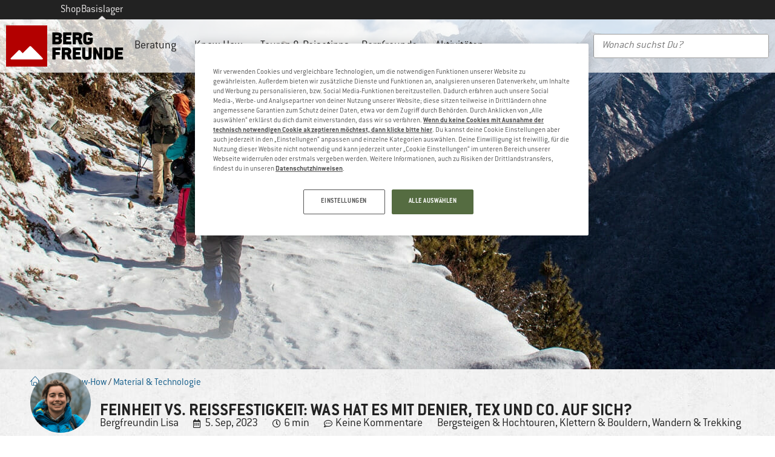

--- FILE ---
content_type: text/html; charset=UTF-8
request_url: https://www.berg-freunde.at/blog/feinheit-reissfestigkeit-denier-tex/
body_size: 65558
content:
<!doctype html>
<html lang="de-AT">
<head>
	<meta charset="UTF-8"><script type="text/javascript">(window.NREUM||(NREUM={})).init={privacy:{cookies_enabled:true},ajax:{deny_list:["bam.eu01.nr-data.net"]},distributed_tracing:{enabled:true}};(window.NREUM||(NREUM={})).loader_config={agentID:"538546157",accountID:"2821334",trustKey:"2821334",xpid:"Vg4FUFVQDBAFVFhXDggPUl0=",licenseKey:"NRJS-69fea895dace8dd134c",applicationID:"509599849",browserID:"538546157"};;/*! For license information please see nr-loader-spa-1.302.0.min.js.LICENSE.txt */
(()=>{var e,t,r={384:(e,t,r)=>{"use strict";r.d(t,{NT:()=>a,US:()=>d,Zm:()=>s,bQ:()=>u,dV:()=>c,pV:()=>l});var n=r(6154),i=r(1863),o=r(1910);const a={beacon:"bam.nr-data.net",errorBeacon:"bam.nr-data.net"};function s(){return n.gm.NREUM||(n.gm.NREUM={}),void 0===n.gm.newrelic&&(n.gm.newrelic=n.gm.NREUM),n.gm.NREUM}function c(){let e=s();return e.o||(e.o={ST:n.gm.setTimeout,SI:n.gm.setImmediate||n.gm.setInterval,CT:n.gm.clearTimeout,XHR:n.gm.XMLHttpRequest,REQ:n.gm.Request,EV:n.gm.Event,PR:n.gm.Promise,MO:n.gm.MutationObserver,FETCH:n.gm.fetch,WS:n.gm.WebSocket},(0,o.i)(...Object.values(e.o))),e}function u(e,t){let r=s();r.initializedAgents??={},t.initializedAt={ms:(0,i.t)(),date:new Date},r.initializedAgents[e]=t}function d(e,t){s()[e]=t}function l(){return function(){let e=s();const t=e.info||{};e.info={beacon:a.beacon,errorBeacon:a.errorBeacon,...t}}(),function(){let e=s();const t=e.init||{};e.init={...t}}(),c(),function(){let e=s();const t=e.loader_config||{};e.loader_config={...t}}(),s()}},782:(e,t,r)=>{"use strict";r.d(t,{T:()=>n});const n=r(860).K7.pageViewTiming},860:(e,t,r)=>{"use strict";r.d(t,{$J:()=>d,K7:()=>c,P3:()=>u,XX:()=>i,Yy:()=>s,df:()=>o,qY:()=>n,v4:()=>a});const n="events",i="jserrors",o="browser/blobs",a="rum",s="browser/logs",c={ajax:"ajax",genericEvents:"generic_events",jserrors:i,logging:"logging",metrics:"metrics",pageAction:"page_action",pageViewEvent:"page_view_event",pageViewTiming:"page_view_timing",sessionReplay:"session_replay",sessionTrace:"session_trace",softNav:"soft_navigations",spa:"spa"},u={[c.pageViewEvent]:1,[c.pageViewTiming]:2,[c.metrics]:3,[c.jserrors]:4,[c.spa]:5,[c.ajax]:6,[c.sessionTrace]:7,[c.softNav]:8,[c.sessionReplay]:9,[c.logging]:10,[c.genericEvents]:11},d={[c.pageViewEvent]:a,[c.pageViewTiming]:n,[c.ajax]:n,[c.spa]:n,[c.softNav]:n,[c.metrics]:i,[c.jserrors]:i,[c.sessionTrace]:o,[c.sessionReplay]:o,[c.logging]:s,[c.genericEvents]:"ins"}},944:(e,t,r)=>{"use strict";r.d(t,{R:()=>i});var n=r(3241);function i(e,t){"function"==typeof console.debug&&(console.debug("New Relic Warning: https://github.com/newrelic/newrelic-browser-agent/blob/main/docs/warning-codes.md#".concat(e),t),(0,n.W)({agentIdentifier:null,drained:null,type:"data",name:"warn",feature:"warn",data:{code:e,secondary:t}}))}},993:(e,t,r)=>{"use strict";r.d(t,{A$:()=>o,ET:()=>a,TZ:()=>s,p_:()=>i});var n=r(860);const i={ERROR:"ERROR",WARN:"WARN",INFO:"INFO",DEBUG:"DEBUG",TRACE:"TRACE"},o={OFF:0,ERROR:1,WARN:2,INFO:3,DEBUG:4,TRACE:5},a="log",s=n.K7.logging},1687:(e,t,r)=>{"use strict";r.d(t,{Ak:()=>u,Ze:()=>f,x3:()=>d});var n=r(3241),i=r(7836),o=r(3606),a=r(860),s=r(2646);const c={};function u(e,t){const r={staged:!1,priority:a.P3[t]||0};l(e),c[e].get(t)||c[e].set(t,r)}function d(e,t){e&&c[e]&&(c[e].get(t)&&c[e].delete(t),p(e,t,!1),c[e].size&&h(e))}function l(e){if(!e)throw new Error("agentIdentifier required");c[e]||(c[e]=new Map)}function f(e="",t="feature",r=!1){if(l(e),!e||!c[e].get(t)||r)return p(e,t);c[e].get(t).staged=!0,h(e)}function h(e){const t=Array.from(c[e]);t.every(([e,t])=>t.staged)&&(t.sort((e,t)=>e[1].priority-t[1].priority),t.forEach(([t])=>{c[e].delete(t),p(e,t)}))}function p(e,t,r=!0){const a=e?i.ee.get(e):i.ee,c=o.i.handlers;if(!a.aborted&&a.backlog&&c){if((0,n.W)({agentIdentifier:e,type:"lifecycle",name:"drain",feature:t}),r){const e=a.backlog[t],r=c[t];if(r){for(let t=0;e&&t<e.length;++t)g(e[t],r);Object.entries(r).forEach(([e,t])=>{Object.values(t||{}).forEach(t=>{t[0]?.on&&t[0]?.context()instanceof s.y&&t[0].on(e,t[1])})})}}a.isolatedBacklog||delete c[t],a.backlog[t]=null,a.emit("drain-"+t,[])}}function g(e,t){var r=e[1];Object.values(t[r]||{}).forEach(t=>{var r=e[0];if(t[0]===r){var n=t[1],i=e[3],o=e[2];n.apply(i,o)}})}},1741:(e,t,r)=>{"use strict";r.d(t,{W:()=>o});var n=r(944),i=r(4261);class o{#e(e,...t){if(this[e]!==o.prototype[e])return this[e](...t);(0,n.R)(35,e)}addPageAction(e,t){return this.#e(i.hG,e,t)}register(e){return this.#e(i.eY,e)}recordCustomEvent(e,t){return this.#e(i.fF,e,t)}setPageViewName(e,t){return this.#e(i.Fw,e,t)}setCustomAttribute(e,t,r){return this.#e(i.cD,e,t,r)}noticeError(e,t){return this.#e(i.o5,e,t)}setUserId(e){return this.#e(i.Dl,e)}setApplicationVersion(e){return this.#e(i.nb,e)}setErrorHandler(e){return this.#e(i.bt,e)}addRelease(e,t){return this.#e(i.k6,e,t)}log(e,t){return this.#e(i.$9,e,t)}start(){return this.#e(i.d3)}finished(e){return this.#e(i.BL,e)}recordReplay(){return this.#e(i.CH)}pauseReplay(){return this.#e(i.Tb)}addToTrace(e){return this.#e(i.U2,e)}setCurrentRouteName(e){return this.#e(i.PA,e)}interaction(e){return this.#e(i.dT,e)}wrapLogger(e,t,r){return this.#e(i.Wb,e,t,r)}measure(e,t){return this.#e(i.V1,e,t)}}},1863:(e,t,r)=>{"use strict";function n(){return Math.floor(performance.now())}r.d(t,{t:()=>n})},1910:(e,t,r)=>{"use strict";r.d(t,{i:()=>o});var n=r(944);const i=new Map;function o(...e){return e.every(e=>{if(i.has(e))return i.get(e);const t="function"==typeof e&&e.toString().includes("[native code]");return t||(0,n.R)(64,e?.name||e?.toString()),i.set(e,t),t})}},2555:(e,t,r)=>{"use strict";r.d(t,{D:()=>s,f:()=>a});var n=r(384),i=r(8122);const o={beacon:n.NT.beacon,errorBeacon:n.NT.errorBeacon,licenseKey:void 0,applicationID:void 0,sa:void 0,queueTime:void 0,applicationTime:void 0,ttGuid:void 0,user:void 0,account:void 0,product:void 0,extra:void 0,jsAttributes:{},userAttributes:void 0,atts:void 0,transactionName:void 0,tNamePlain:void 0};function a(e){try{return!!e.licenseKey&&!!e.errorBeacon&&!!e.applicationID}catch(e){return!1}}const s=e=>(0,i.a)(e,o)},2614:(e,t,r)=>{"use strict";r.d(t,{BB:()=>a,H3:()=>n,g:()=>u,iL:()=>c,tS:()=>s,uh:()=>i,wk:()=>o});const n="NRBA",i="SESSION",o=144e5,a=18e5,s={STARTED:"session-started",PAUSE:"session-pause",RESET:"session-reset",RESUME:"session-resume",UPDATE:"session-update"},c={SAME_TAB:"same-tab",CROSS_TAB:"cross-tab"},u={OFF:0,FULL:1,ERROR:2}},2646:(e,t,r)=>{"use strict";r.d(t,{y:()=>n});class n{constructor(e){this.contextId=e}}},2843:(e,t,r)=>{"use strict";r.d(t,{u:()=>i});var n=r(3878);function i(e,t=!1,r,i){(0,n.DD)("visibilitychange",function(){if(t)return void("hidden"===document.visibilityState&&e());e(document.visibilityState)},r,i)}},3241:(e,t,r)=>{"use strict";r.d(t,{W:()=>o});var n=r(6154);const i="newrelic";function o(e={}){try{n.gm.dispatchEvent(new CustomEvent(i,{detail:e}))}catch(e){}}},3304:(e,t,r)=>{"use strict";r.d(t,{A:()=>o});var n=r(7836);const i=()=>{const e=new WeakSet;return(t,r)=>{if("object"==typeof r&&null!==r){if(e.has(r))return;e.add(r)}return r}};function o(e){try{return JSON.stringify(e,i())??""}catch(e){try{n.ee.emit("internal-error",[e])}catch(e){}return""}}},3333:(e,t,r)=>{"use strict";r.d(t,{$v:()=>d,TZ:()=>n,Xh:()=>c,Zp:()=>i,kd:()=>u,mq:()=>s,nf:()=>a,qN:()=>o});const n=r(860).K7.genericEvents,i=["auxclick","click","copy","keydown","paste","scrollend"],o=["focus","blur"],a=4,s=1e3,c=2e3,u=["PageAction","UserAction","BrowserPerformance"],d={RESOURCES:"experimental.resources",REGISTER:"register"}},3434:(e,t,r)=>{"use strict";r.d(t,{Jt:()=>o,YM:()=>u});var n=r(7836),i=r(5607);const o="nr@original:".concat(i.W),a=50;var s=Object.prototype.hasOwnProperty,c=!1;function u(e,t){return e||(e=n.ee),r.inPlace=function(e,t,n,i,o){n||(n="");const a="-"===n.charAt(0);for(let s=0;s<t.length;s++){const c=t[s],u=e[c];l(u)||(e[c]=r(u,a?c+n:n,i,c,o))}},r.flag=o,r;function r(t,r,n,c,u){return l(t)?t:(r||(r=""),nrWrapper[o]=t,function(e,t,r){if(Object.defineProperty&&Object.keys)try{return Object.keys(e).forEach(function(r){Object.defineProperty(t,r,{get:function(){return e[r]},set:function(t){return e[r]=t,t}})}),t}catch(e){d([e],r)}for(var n in e)s.call(e,n)&&(t[n]=e[n])}(t,nrWrapper,e),nrWrapper);function nrWrapper(){var o,s,l,f;let h;try{s=this,o=[...arguments],l="function"==typeof n?n(o,s):n||{}}catch(t){d([t,"",[o,s,c],l],e)}i(r+"start",[o,s,c],l,u);const p=performance.now();let g;try{return f=t.apply(s,o),g=performance.now(),f}catch(e){throw g=performance.now(),i(r+"err",[o,s,e],l,u),h=e,h}finally{const e=g-p,t={start:p,end:g,duration:e,isLongTask:e>=a,methodName:c,thrownError:h};t.isLongTask&&i("long-task",[t,s],l,u),i(r+"end",[o,s,f],l,u)}}}function i(r,n,i,o){if(!c||t){var a=c;c=!0;try{e.emit(r,n,i,t,o)}catch(t){d([t,r,n,i],e)}c=a}}}function d(e,t){t||(t=n.ee);try{t.emit("internal-error",e)}catch(e){}}function l(e){return!(e&&"function"==typeof e&&e.apply&&!e[o])}},3606:(e,t,r)=>{"use strict";r.d(t,{i:()=>o});var n=r(9908);o.on=a;var i=o.handlers={};function o(e,t,r,o){a(o||n.d,i,e,t,r)}function a(e,t,r,i,o){o||(o="feature"),e||(e=n.d);var a=t[o]=t[o]||{};(a[r]=a[r]||[]).push([e,i])}},3738:(e,t,r)=>{"use strict";r.d(t,{He:()=>i,Kp:()=>s,Lc:()=>u,Rz:()=>d,TZ:()=>n,bD:()=>o,d3:()=>a,jx:()=>l,sl:()=>f,uP:()=>c});const n=r(860).K7.sessionTrace,i="bstResource",o="resource",a="-start",s="-end",c="fn"+a,u="fn"+s,d="pushState",l=1e3,f=3e4},3785:(e,t,r)=>{"use strict";r.d(t,{R:()=>c,b:()=>u});var n=r(9908),i=r(1863),o=r(860),a=r(8154),s=r(993);function c(e,t,r={},c=s.p_.INFO,u,d=(0,i.t)()){(0,n.p)(a.xV,["API/logging/".concat(c.toLowerCase(),"/called")],void 0,o.K7.metrics,e),(0,n.p)(s.ET,[d,t,r,c,u],void 0,o.K7.logging,e)}function u(e){return"string"==typeof e&&Object.values(s.p_).some(t=>t===e.toUpperCase().trim())}},3878:(e,t,r)=>{"use strict";function n(e,t){return{capture:e,passive:!1,signal:t}}function i(e,t,r=!1,i){window.addEventListener(e,t,n(r,i))}function o(e,t,r=!1,i){document.addEventListener(e,t,n(r,i))}r.d(t,{DD:()=>o,jT:()=>n,sp:()=>i})},3962:(e,t,r)=>{"use strict";r.d(t,{AM:()=>a,O2:()=>l,OV:()=>o,Qu:()=>f,TZ:()=>c,ih:()=>h,pP:()=>s,t1:()=>d,tC:()=>i,wD:()=>u});var n=r(860);const i=["click","keydown","submit"],o="popstate",a="api",s="initialPageLoad",c=n.K7.softNav,u=5e3,d=500,l={INITIAL_PAGE_LOAD:"",ROUTE_CHANGE:1,UNSPECIFIED:2},f={INTERACTION:1,AJAX:2,CUSTOM_END:3,CUSTOM_TRACER:4},h={IP:"in progress",PF:"pending finish",FIN:"finished",CAN:"cancelled"}},4234:(e,t,r)=>{"use strict";r.d(t,{W:()=>o});var n=r(7836),i=r(1687);class o{constructor(e,t){this.agentIdentifier=e,this.ee=n.ee.get(e),this.featureName=t,this.blocked=!1}deregisterDrain(){(0,i.x3)(this.agentIdentifier,this.featureName)}}},4261:(e,t,r)=>{"use strict";r.d(t,{$9:()=>d,BL:()=>c,CH:()=>p,Dl:()=>R,Fw:()=>w,PA:()=>v,Pl:()=>n,Tb:()=>f,U2:()=>a,V1:()=>E,Wb:()=>T,bt:()=>y,cD:()=>b,d3:()=>x,dT:()=>u,eY:()=>g,fF:()=>h,hG:()=>o,hw:()=>i,k6:()=>s,nb:()=>m,o5:()=>l});const n="api-",i=n+"ixn-",o="addPageAction",a="addToTrace",s="addRelease",c="finished",u="interaction",d="log",l="noticeError",f="pauseReplay",h="recordCustomEvent",p="recordReplay",g="register",m="setApplicationVersion",v="setCurrentRouteName",b="setCustomAttribute",y="setErrorHandler",w="setPageViewName",R="setUserId",x="start",T="wrapLogger",E="measure"},4387:(e,t,r)=>{"use strict";function n(e={}){return!(!e.id||!e.name)}function i(e,t){if(2!==t?.harvestEndpointVersion)return{};const r=t.agentRef.runtime.appMetadata.agents[0].entityGuid;return n(e)?{"mfe.id":e.id,"mfe.name":e.name,eventSource:"MicroFrontendBrowserAgent","parent.id":r}:{"entity.guid":r,appId:t.agentRef.info.applicationID}}r.d(t,{U:()=>i,c:()=>n})},5205:(e,t,r)=>{"use strict";r.d(t,{j:()=>_});var n=r(384),i=r(1741);var o=r(2555),a=r(3333);const s=e=>{if(!e||"string"!=typeof e)return!1;try{document.createDocumentFragment().querySelector(e)}catch{return!1}return!0};var c=r(2614),u=r(944),d=r(8122);const l="[data-nr-mask]",f=e=>(0,d.a)(e,(()=>{const e={feature_flags:[],experimental:{allow_registered_children:!1,resources:!1},mask_selector:"*",block_selector:"[data-nr-block]",mask_input_options:{color:!1,date:!1,"datetime-local":!1,email:!1,month:!1,number:!1,range:!1,search:!1,tel:!1,text:!1,time:!1,url:!1,week:!1,textarea:!1,select:!1,password:!0}};return{ajax:{deny_list:void 0,block_internal:!0,enabled:!0,autoStart:!0},api:{get allow_registered_children(){return e.feature_flags.includes(a.$v.REGISTER)||e.experimental.allow_registered_children},set allow_registered_children(t){e.experimental.allow_registered_children=t},duplicate_registered_data:!1},distributed_tracing:{enabled:void 0,exclude_newrelic_header:void 0,cors_use_newrelic_header:void 0,cors_use_tracecontext_headers:void 0,allowed_origins:void 0},get feature_flags(){return e.feature_flags},set feature_flags(t){e.feature_flags=t},generic_events:{enabled:!0,autoStart:!0},harvest:{interval:30},jserrors:{enabled:!0,autoStart:!0},logging:{enabled:!0,autoStart:!0},metrics:{enabled:!0,autoStart:!0},obfuscate:void 0,page_action:{enabled:!0},page_view_event:{enabled:!0,autoStart:!0},page_view_timing:{enabled:!0,autoStart:!0},performance:{capture_marks:!1,capture_measures:!1,capture_detail:!0,resources:{get enabled(){return e.feature_flags.includes(a.$v.RESOURCES)||e.experimental.resources},set enabled(t){e.experimental.resources=t},asset_types:[],first_party_domains:[],ignore_newrelic:!0}},privacy:{cookies_enabled:!0},proxy:{assets:void 0,beacon:void 0},session:{expiresMs:c.wk,inactiveMs:c.BB},session_replay:{autoStart:!0,enabled:!1,preload:!1,sampling_rate:10,error_sampling_rate:100,collect_fonts:!1,inline_images:!1,fix_stylesheets:!0,mask_all_inputs:!0,get mask_text_selector(){return e.mask_selector},set mask_text_selector(t){s(t)?e.mask_selector="".concat(t,",").concat(l):""===t||null===t?e.mask_selector=l:(0,u.R)(5,t)},get block_class(){return"nr-block"},get ignore_class(){return"nr-ignore"},get mask_text_class(){return"nr-mask"},get block_selector(){return e.block_selector},set block_selector(t){s(t)?e.block_selector+=",".concat(t):""!==t&&(0,u.R)(6,t)},get mask_input_options(){return e.mask_input_options},set mask_input_options(t){t&&"object"==typeof t?e.mask_input_options={...t,password:!0}:(0,u.R)(7,t)}},session_trace:{enabled:!0,autoStart:!0},soft_navigations:{enabled:!0,autoStart:!0},spa:{enabled:!0,autoStart:!0},ssl:void 0,user_actions:{enabled:!0,elementAttributes:["id","className","tagName","type"]}}})());var h=r(6154),p=r(9324);let g=0;const m={buildEnv:p.F3,distMethod:p.Xs,version:p.xv,originTime:h.WN},v={appMetadata:{},customTransaction:void 0,denyList:void 0,disabled:!1,harvester:void 0,isolatedBacklog:!1,isRecording:!1,loaderType:void 0,maxBytes:3e4,obfuscator:void 0,onerror:void 0,ptid:void 0,releaseIds:{},session:void 0,timeKeeper:void 0,registeredEntities:[],jsAttributesMetadata:{bytes:0},get harvestCount(){return++g}},b=e=>{const t=(0,d.a)(e,v),r=Object.keys(m).reduce((e,t)=>(e[t]={value:m[t],writable:!1,configurable:!0,enumerable:!0},e),{});return Object.defineProperties(t,r)};var y=r(5701);const w=e=>{const t=e.startsWith("http");e+="/",r.p=t?e:"https://"+e};var R=r(7836),x=r(3241);const T={accountID:void 0,trustKey:void 0,agentID:void 0,licenseKey:void 0,applicationID:void 0,xpid:void 0},E=e=>(0,d.a)(e,T),A=new Set;function _(e,t={},r,a){let{init:s,info:c,loader_config:u,runtime:d={},exposed:l=!0}=t;if(!c){const e=(0,n.pV)();s=e.init,c=e.info,u=e.loader_config}e.init=f(s||{}),e.loader_config=E(u||{}),c.jsAttributes??={},h.bv&&(c.jsAttributes.isWorker=!0),e.info=(0,o.D)(c);const p=e.init,g=[c.beacon,c.errorBeacon];A.has(e.agentIdentifier)||(p.proxy.assets&&(w(p.proxy.assets),g.push(p.proxy.assets)),p.proxy.beacon&&g.push(p.proxy.beacon),e.beacons=[...g],function(e){const t=(0,n.pV)();Object.getOwnPropertyNames(i.W.prototype).forEach(r=>{const n=i.W.prototype[r];if("function"!=typeof n||"constructor"===n)return;let o=t[r];e[r]&&!1!==e.exposed&&"micro-agent"!==e.runtime?.loaderType&&(t[r]=(...t)=>{const n=e[r](...t);return o?o(...t):n})})}(e),(0,n.US)("activatedFeatures",y.B),e.runSoftNavOverSpa&&=!0===p.soft_navigations.enabled&&p.feature_flags.includes("soft_nav")),d.denyList=[...p.ajax.deny_list||[],...p.ajax.block_internal?g:[]],d.ptid=e.agentIdentifier,d.loaderType=r,e.runtime=b(d),A.has(e.agentIdentifier)||(e.ee=R.ee.get(e.agentIdentifier),e.exposed=l,(0,x.W)({agentIdentifier:e.agentIdentifier,drained:!!y.B?.[e.agentIdentifier],type:"lifecycle",name:"initialize",feature:void 0,data:e.config})),A.add(e.agentIdentifier)}},5270:(e,t,r)=>{"use strict";r.d(t,{Aw:()=>a,SR:()=>o,rF:()=>s});var n=r(384),i=r(7767);function o(e){return!!(0,n.dV)().o.MO&&(0,i.V)(e)&&!0===e?.session_trace.enabled}function a(e){return!0===e?.session_replay.preload&&o(e)}function s(e,t){try{if("string"==typeof t?.type){if("password"===t.type.toLowerCase())return"*".repeat(e?.length||0);if(void 0!==t?.dataset?.nrUnmask||t?.classList?.contains("nr-unmask"))return e}}catch(e){}return"string"==typeof e?e.replace(/[\S]/g,"*"):"*".repeat(e?.length||0)}},5289:(e,t,r)=>{"use strict";r.d(t,{GG:()=>o,Qr:()=>s,sB:()=>a});var n=r(3878);function i(){return"undefined"==typeof document||"complete"===document.readyState}function o(e,t){if(i())return e();(0,n.sp)("load",e,t)}function a(e){if(i())return e();(0,n.DD)("DOMContentLoaded",e)}function s(e){if(i())return e();(0,n.sp)("popstate",e)}},5607:(e,t,r)=>{"use strict";r.d(t,{W:()=>n});const n=(0,r(9566).bz)()},5701:(e,t,r)=>{"use strict";r.d(t,{B:()=>o,t:()=>a});var n=r(3241);const i=new Set,o={};function a(e,t){const r=t.agentIdentifier;o[r]??={},e&&"object"==typeof e&&(i.has(r)||(t.ee.emit("rumresp",[e]),o[r]=e,i.add(r),(0,n.W)({agentIdentifier:r,loaded:!0,drained:!0,type:"lifecycle",name:"load",feature:void 0,data:e})))}},6154:(e,t,r)=>{"use strict";r.d(t,{A4:()=>s,OF:()=>d,RI:()=>i,WN:()=>h,bv:()=>o,gm:()=>a,lR:()=>f,m:()=>u,mw:()=>c,sb:()=>l});var n=r(1863);const i="undefined"!=typeof window&&!!window.document,o="undefined"!=typeof WorkerGlobalScope&&("undefined"!=typeof self&&self instanceof WorkerGlobalScope&&self.navigator instanceof WorkerNavigator||"undefined"!=typeof globalThis&&globalThis instanceof WorkerGlobalScope&&globalThis.navigator instanceof WorkerNavigator),a=i?window:"undefined"!=typeof WorkerGlobalScope&&("undefined"!=typeof self&&self instanceof WorkerGlobalScope&&self||"undefined"!=typeof globalThis&&globalThis instanceof WorkerGlobalScope&&globalThis),s="complete"===a?.document?.readyState,c=Boolean("hidden"===a?.document?.visibilityState),u=""+a?.location,d=/iPad|iPhone|iPod/.test(a.navigator?.userAgent),l=d&&"undefined"==typeof SharedWorker,f=(()=>{const e=a.navigator?.userAgent?.match(/Firefox[/\s](\d+\.\d+)/);return Array.isArray(e)&&e.length>=2?+e[1]:0})(),h=Date.now()-(0,n.t)()},6344:(e,t,r)=>{"use strict";r.d(t,{BB:()=>d,G4:()=>o,Qb:()=>l,TZ:()=>i,Ug:()=>a,_s:()=>s,bc:()=>u,yP:()=>c});var n=r(2614);const i=r(860).K7.sessionReplay,o={RECORD:"recordReplay",PAUSE:"pauseReplay",ERROR_DURING_REPLAY:"errorDuringReplay"},a=.12,s={DomContentLoaded:0,Load:1,FullSnapshot:2,IncrementalSnapshot:3,Meta:4,Custom:5},c={[n.g.ERROR]:15e3,[n.g.FULL]:3e5,[n.g.OFF]:0},u={RESET:{message:"Session was reset",sm:"Reset"},IMPORT:{message:"Recorder failed to import",sm:"Import"},TOO_MANY:{message:"429: Too Many Requests",sm:"Too-Many"},TOO_BIG:{message:"Payload was too large",sm:"Too-Big"},CROSS_TAB:{message:"Session Entity was set to OFF on another tab",sm:"Cross-Tab"},ENTITLEMENTS:{message:"Session Replay is not allowed and will not be started",sm:"Entitlement"}},d=5e3,l={API:"api",RESUME:"resume",SWITCH_TO_FULL:"switchToFull",INITIALIZE:"initialize",PRELOAD:"preload"}},6389:(e,t,r)=>{"use strict";function n(e,t=500,r={}){const n=r?.leading||!1;let i;return(...r)=>{n&&void 0===i&&(e.apply(this,r),i=setTimeout(()=>{i=clearTimeout(i)},t)),n||(clearTimeout(i),i=setTimeout(()=>{e.apply(this,r)},t))}}function i(e){let t=!1;return(...r)=>{t||(t=!0,e.apply(this,r))}}r.d(t,{J:()=>i,s:()=>n})},6630:(e,t,r)=>{"use strict";r.d(t,{T:()=>n});const n=r(860).K7.pageViewEvent},6774:(e,t,r)=>{"use strict";r.d(t,{T:()=>n});const n=r(860).K7.jserrors},7295:(e,t,r)=>{"use strict";r.d(t,{Xv:()=>a,gX:()=>i,iW:()=>o});var n=[];function i(e){if(!e||o(e))return!1;if(0===n.length)return!0;for(var t=0;t<n.length;t++){var r=n[t];if("*"===r.hostname)return!1;if(s(r.hostname,e.hostname)&&c(r.pathname,e.pathname))return!1}return!0}function o(e){return void 0===e.hostname}function a(e){if(n=[],e&&e.length)for(var t=0;t<e.length;t++){let r=e[t];if(!r)continue;0===r.indexOf("http://")?r=r.substring(7):0===r.indexOf("https://")&&(r=r.substring(8));const i=r.indexOf("/");let o,a;i>0?(o=r.substring(0,i),a=r.substring(i)):(o=r,a="");let[s]=o.split(":");n.push({hostname:s,pathname:a})}}function s(e,t){return!(e.length>t.length)&&t.indexOf(e)===t.length-e.length}function c(e,t){return 0===e.indexOf("/")&&(e=e.substring(1)),0===t.indexOf("/")&&(t=t.substring(1)),""===e||e===t}},7378:(e,t,r)=>{"use strict";r.d(t,{$p:()=>x,BR:()=>b,Kp:()=>R,L3:()=>y,Lc:()=>c,NC:()=>o,SG:()=>d,TZ:()=>i,U6:()=>p,UT:()=>m,d3:()=>w,dT:()=>f,e5:()=>E,gx:()=>v,l9:()=>l,oW:()=>h,op:()=>g,rw:()=>u,tH:()=>A,uP:()=>s,wW:()=>T,xq:()=>a});var n=r(384);const i=r(860).K7.spa,o=["click","submit","keypress","keydown","keyup","change"],a=999,s="fn-start",c="fn-end",u="cb-start",d="api-ixn-",l="remaining",f="interaction",h="spaNode",p="jsonpNode",g="fetch-start",m="fetch-done",v="fetch-body-",b="jsonp-end",y=(0,n.dV)().o.ST,w="-start",R="-end",x="-body",T="cb"+R,E="jsTime",A="fetch"},7485:(e,t,r)=>{"use strict";r.d(t,{D:()=>i});var n=r(6154);function i(e){if(0===(e||"").indexOf("data:"))return{protocol:"data"};try{const t=new URL(e,location.href),r={port:t.port,hostname:t.hostname,pathname:t.pathname,search:t.search,protocol:t.protocol.slice(0,t.protocol.indexOf(":")),sameOrigin:t.protocol===n.gm?.location?.protocol&&t.host===n.gm?.location?.host};return r.port&&""!==r.port||("http:"===t.protocol&&(r.port="80"),"https:"===t.protocol&&(r.port="443")),r.pathname&&""!==r.pathname?r.pathname.startsWith("/")||(r.pathname="/".concat(r.pathname)):r.pathname="/",r}catch(e){return{}}}},7699:(e,t,r)=>{"use strict";r.d(t,{It:()=>o,KC:()=>s,No:()=>i,qh:()=>a});var n=r(860);const i=16e3,o=1e6,a="SESSION_ERROR",s={[n.K7.logging]:!0,[n.K7.genericEvents]:!1,[n.K7.jserrors]:!1,[n.K7.ajax]:!1}},7767:(e,t,r)=>{"use strict";r.d(t,{V:()=>i});var n=r(6154);const i=e=>n.RI&&!0===e?.privacy.cookies_enabled},7836:(e,t,r)=>{"use strict";r.d(t,{P:()=>s,ee:()=>c});var n=r(384),i=r(8990),o=r(2646),a=r(5607);const s="nr@context:".concat(a.W),c=function e(t,r){var n={},a={},d={},l=!1;try{l=16===r.length&&u.initializedAgents?.[r]?.runtime.isolatedBacklog}catch(e){}var f={on:p,addEventListener:p,removeEventListener:function(e,t){var r=n[e];if(!r)return;for(var i=0;i<r.length;i++)r[i]===t&&r.splice(i,1)},emit:function(e,r,n,i,o){!1!==o&&(o=!0);if(c.aborted&&!i)return;t&&o&&t.emit(e,r,n);var s=h(n);g(e).forEach(e=>{e.apply(s,r)});var u=v()[a[e]];u&&u.push([f,e,r,s]);return s},get:m,listeners:g,context:h,buffer:function(e,t){const r=v();if(t=t||"feature",f.aborted)return;Object.entries(e||{}).forEach(([e,n])=>{a[n]=t,t in r||(r[t]=[])})},abort:function(){f._aborted=!0,Object.keys(f.backlog).forEach(e=>{delete f.backlog[e]})},isBuffering:function(e){return!!v()[a[e]]},debugId:r,backlog:l?{}:t&&"object"==typeof t.backlog?t.backlog:{},isolatedBacklog:l};return Object.defineProperty(f,"aborted",{get:()=>{let e=f._aborted||!1;return e||(t&&(e=t.aborted),e)}}),f;function h(e){return e&&e instanceof o.y?e:e?(0,i.I)(e,s,()=>new o.y(s)):new o.y(s)}function p(e,t){n[e]=g(e).concat(t)}function g(e){return n[e]||[]}function m(t){return d[t]=d[t]||e(f,t)}function v(){return f.backlog}}(void 0,"globalEE"),u=(0,n.Zm)();u.ee||(u.ee=c)},8122:(e,t,r)=>{"use strict";r.d(t,{a:()=>i});var n=r(944);function i(e,t){try{if(!e||"object"!=typeof e)return(0,n.R)(3);if(!t||"object"!=typeof t)return(0,n.R)(4);const r=Object.create(Object.getPrototypeOf(t),Object.getOwnPropertyDescriptors(t)),o=0===Object.keys(r).length?e:r;for(let a in o)if(void 0!==e[a])try{if(null===e[a]){r[a]=null;continue}Array.isArray(e[a])&&Array.isArray(t[a])?r[a]=Array.from(new Set([...e[a],...t[a]])):"object"==typeof e[a]&&"object"==typeof t[a]?r[a]=i(e[a],t[a]):r[a]=e[a]}catch(e){r[a]||(0,n.R)(1,e)}return r}catch(e){(0,n.R)(2,e)}}},8139:(e,t,r)=>{"use strict";r.d(t,{u:()=>f});var n=r(7836),i=r(3434),o=r(8990),a=r(6154);const s={},c=a.gm.XMLHttpRequest,u="addEventListener",d="removeEventListener",l="nr@wrapped:".concat(n.P);function f(e){var t=function(e){return(e||n.ee).get("events")}(e);if(s[t.debugId]++)return t;s[t.debugId]=1;var r=(0,i.YM)(t,!0);function f(e){r.inPlace(e,[u,d],"-",p)}function p(e,t){return e[1]}return"getPrototypeOf"in Object&&(a.RI&&h(document,f),c&&h(c.prototype,f),h(a.gm,f)),t.on(u+"-start",function(e,t){var n=e[1];if(null!==n&&("function"==typeof n||"object"==typeof n)&&"newrelic"!==e[0]){var i=(0,o.I)(n,l,function(){var e={object:function(){if("function"!=typeof n.handleEvent)return;return n.handleEvent.apply(n,arguments)},function:n}[typeof n];return e?r(e,"fn-",null,e.name||"anonymous"):n});this.wrapped=e[1]=i}}),t.on(d+"-start",function(e){e[1]=this.wrapped||e[1]}),t}function h(e,t,...r){let n=e;for(;"object"==typeof n&&!Object.prototype.hasOwnProperty.call(n,u);)n=Object.getPrototypeOf(n);n&&t(n,...r)}},8154:(e,t,r)=>{"use strict";r.d(t,{z_:()=>o,XG:()=>s,TZ:()=>n,rs:()=>i,xV:()=>a});r(6154),r(9566),r(384);const n=r(860).K7.metrics,i="sm",o="cm",a="storeSupportabilityMetrics",s="storeEventMetrics"},8374:(e,t,r)=>{r.nc=(()=>{try{return document?.currentScript?.nonce}catch(e){}return""})()},8990:(e,t,r)=>{"use strict";r.d(t,{I:()=>i});var n=Object.prototype.hasOwnProperty;function i(e,t,r){if(n.call(e,t))return e[t];var i=r();if(Object.defineProperty&&Object.keys)try{return Object.defineProperty(e,t,{value:i,writable:!0,enumerable:!1}),i}catch(e){}return e[t]=i,i}},9300:(e,t,r)=>{"use strict";r.d(t,{T:()=>n});const n=r(860).K7.ajax},9324:(e,t,r)=>{"use strict";r.d(t,{AJ:()=>a,F3:()=>i,Xs:()=>o,Yq:()=>s,xv:()=>n});const n="1.302.0",i="PROD",o="CDN",a="@newrelic/rrweb",s="1.0.1"},9566:(e,t,r)=>{"use strict";r.d(t,{LA:()=>s,ZF:()=>c,bz:()=>a,el:()=>u});var n=r(6154);const i="xxxxxxxx-xxxx-4xxx-yxxx-xxxxxxxxxxxx";function o(e,t){return e?15&e[t]:16*Math.random()|0}function a(){const e=n.gm?.crypto||n.gm?.msCrypto;let t,r=0;return e&&e.getRandomValues&&(t=e.getRandomValues(new Uint8Array(30))),i.split("").map(e=>"x"===e?o(t,r++).toString(16):"y"===e?(3&o()|8).toString(16):e).join("")}function s(e){const t=n.gm?.crypto||n.gm?.msCrypto;let r,i=0;t&&t.getRandomValues&&(r=t.getRandomValues(new Uint8Array(e)));const a=[];for(var s=0;s<e;s++)a.push(o(r,i++).toString(16));return a.join("")}function c(){return s(16)}function u(){return s(32)}},9908:(e,t,r)=>{"use strict";r.d(t,{d:()=>n,p:()=>i});var n=r(7836).ee.get("handle");function i(e,t,r,i,o){o?(o.buffer([e],i),o.emit(e,t,r)):(n.buffer([e],i),n.emit(e,t,r))}}},n={};function i(e){var t=n[e];if(void 0!==t)return t.exports;var o=n[e]={exports:{}};return r[e](o,o.exports,i),o.exports}i.m=r,i.d=(e,t)=>{for(var r in t)i.o(t,r)&&!i.o(e,r)&&Object.defineProperty(e,r,{enumerable:!0,get:t[r]})},i.f={},i.e=e=>Promise.all(Object.keys(i.f).reduce((t,r)=>(i.f[r](e,t),t),[])),i.u=e=>({212:"nr-spa-compressor",249:"nr-spa-recorder",478:"nr-spa"}[e]+"-1.302.0.min.js"),i.o=(e,t)=>Object.prototype.hasOwnProperty.call(e,t),e={},t="NRBA-1.302.0.PROD:",i.l=(r,n,o,a)=>{if(e[r])e[r].push(n);else{var s,c;if(void 0!==o)for(var u=document.getElementsByTagName("script"),d=0;d<u.length;d++){var l=u[d];if(l.getAttribute("src")==r||l.getAttribute("data-webpack")==t+o){s=l;break}}if(!s){c=!0;var f={478:"sha512-et4eqFkcD6+Z71h33KYPiiAOMr5fyZ1HImNOrGswghuDrKIj7niWOwg3RWg+8TpTcZ0yzzll8oYNDiAX1WXraw==",249:"sha512-m/7InETzWcM0kCLJfqT/2vmV1Zs98JekxGeUcmQe9kauyn31VeP+2xJH+qt156WKCOLL7p503ATnehElqw1gnQ==",212:"sha512-Ed30EgOV4akpDvOaqpf/6nP9OreWlwun3X9xxl+erWeEjX64VUNxzVFPixvdU+WbzLtJS9S8j8phFbfXxEyvJg=="};(s=document.createElement("script")).charset="utf-8",i.nc&&s.setAttribute("nonce",i.nc),s.setAttribute("data-webpack",t+o),s.src=r,0!==s.src.indexOf(window.location.origin+"/")&&(s.crossOrigin="anonymous"),f[a]&&(s.integrity=f[a])}e[r]=[n];var h=(t,n)=>{s.onerror=s.onload=null,clearTimeout(p);var i=e[r];if(delete e[r],s.parentNode&&s.parentNode.removeChild(s),i&&i.forEach(e=>e(n)),t)return t(n)},p=setTimeout(h.bind(null,void 0,{type:"timeout",target:s}),12e4);s.onerror=h.bind(null,s.onerror),s.onload=h.bind(null,s.onload),c&&document.head.appendChild(s)}},i.r=e=>{"undefined"!=typeof Symbol&&Symbol.toStringTag&&Object.defineProperty(e,Symbol.toStringTag,{value:"Module"}),Object.defineProperty(e,"__esModule",{value:!0})},i.p="https://js-agent.newrelic.com/",(()=>{var e={38:0,788:0};i.f.j=(t,r)=>{var n=i.o(e,t)?e[t]:void 0;if(0!==n)if(n)r.push(n[2]);else{var o=new Promise((r,i)=>n=e[t]=[r,i]);r.push(n[2]=o);var a=i.p+i.u(t),s=new Error;i.l(a,r=>{if(i.o(e,t)&&(0!==(n=e[t])&&(e[t]=void 0),n)){var o=r&&("load"===r.type?"missing":r.type),a=r&&r.target&&r.target.src;s.message="Loading chunk "+t+" failed.\n("+o+": "+a+")",s.name="ChunkLoadError",s.type=o,s.request=a,n[1](s)}},"chunk-"+t,t)}};var t=(t,r)=>{var n,o,[a,s,c]=r,u=0;if(a.some(t=>0!==e[t])){for(n in s)i.o(s,n)&&(i.m[n]=s[n]);if(c)c(i)}for(t&&t(r);u<a.length;u++)o=a[u],i.o(e,o)&&e[o]&&e[o][0](),e[o]=0},r=self["webpackChunk:NRBA-1.302.0.PROD"]=self["webpackChunk:NRBA-1.302.0.PROD"]||[];r.forEach(t.bind(null,0)),r.push=t.bind(null,r.push.bind(r))})(),(()=>{"use strict";i(8374);var e=i(9566),t=i(1741);class r extends t.W{agentIdentifier=(0,e.LA)(16)}var n=i(860);const o=Object.values(n.K7);var a=i(5205);var s=i(9908),c=i(1863),u=i(4261),d=i(3241),l=i(944),f=i(5701),h=i(8154);function p(e,t,i,o){const a=o||i;!a||a[e]&&a[e]!==r.prototype[e]||(a[e]=function(){(0,s.p)(h.xV,["API/"+e+"/called"],void 0,n.K7.metrics,i.ee),(0,d.W)({agentIdentifier:i.agentIdentifier,drained:!!f.B?.[i.agentIdentifier],type:"data",name:"api",feature:u.Pl+e,data:{}});try{return t.apply(this,arguments)}catch(e){(0,l.R)(23,e)}})}function g(e,t,r,n,i){const o=e.info;null===r?delete o.jsAttributes[t]:o.jsAttributes[t]=r,(i||null===r)&&(0,s.p)(u.Pl+n,[(0,c.t)(),t,r],void 0,"session",e.ee)}var m=i(1687),v=i(4234),b=i(5289),y=i(6154),w=i(5270),R=i(7767),x=i(6389),T=i(7699);class E extends v.W{constructor(e,t){super(e.agentIdentifier,t),this.agentRef=e,this.abortHandler=void 0,this.featAggregate=void 0,this.onAggregateImported=void 0,this.deferred=Promise.resolve(),!1===e.init[this.featureName].autoStart?this.deferred=new Promise((t,r)=>{this.ee.on("manual-start-all",(0,x.J)(()=>{(0,m.Ak)(e.agentIdentifier,this.featureName),t()}))}):(0,m.Ak)(e.agentIdentifier,t)}importAggregator(e,t,r={}){if(this.featAggregate)return;let n;this.onAggregateImported=new Promise(e=>{n=e});const o=async()=>{let o;await this.deferred;try{if((0,R.V)(e.init)){const{setupAgentSession:t}=await i.e(478).then(i.bind(i,8766));o=t(e)}}catch(e){(0,l.R)(20,e),this.ee.emit("internal-error",[e]),(0,s.p)(T.qh,[e],void 0,this.featureName,this.ee)}try{if(!this.#t(this.featureName,o,e.init))return(0,m.Ze)(this.agentIdentifier,this.featureName),void n(!1);const{Aggregate:i}=await t();this.featAggregate=new i(e,r),e.runtime.harvester.initializedAggregates.push(this.featAggregate),n(!0)}catch(e){(0,l.R)(34,e),this.abortHandler?.(),(0,m.Ze)(this.agentIdentifier,this.featureName,!0),n(!1),this.ee&&this.ee.abort()}};y.RI?(0,b.GG)(()=>o(),!0):o()}#t(e,t,r){if(this.blocked)return!1;switch(e){case n.K7.sessionReplay:return(0,w.SR)(r)&&!!t;case n.K7.sessionTrace:return!!t;default:return!0}}}var A=i(6630),_=i(2614);class S extends E{static featureName=A.T;constructor(e){var t;super(e,A.T),this.setupInspectionEvents(e.agentIdentifier),t=e,p(u.Fw,function(e,r){"string"==typeof e&&("/"!==e.charAt(0)&&(e="/"+e),t.runtime.customTransaction=(r||"http://custom.transaction")+e,(0,s.p)(u.Pl+u.Fw,[(0,c.t)()],void 0,void 0,t.ee))},t),this.ee.on("api-send-rum",(e,t)=>(0,s.p)("send-rum",[e,t],void 0,this.featureName,this.ee)),this.importAggregator(e,()=>i.e(478).then(i.bind(i,1983)))}setupInspectionEvents(e){const t=(t,r)=>{t&&(0,d.W)({agentIdentifier:e,timeStamp:t.timeStamp,loaded:"complete"===t.target.readyState,type:"window",name:r,data:t.target.location+""})};(0,b.sB)(e=>{t(e,"DOMContentLoaded")}),(0,b.GG)(e=>{t(e,"load")}),(0,b.Qr)(e=>{t(e,"navigate")}),this.ee.on(_.tS.UPDATE,(t,r)=>{(0,d.W)({agentIdentifier:e,type:"lifecycle",name:"session",data:r})})}}var O=i(384);var N=i(2843),I=i(3878),P=i(782);class j extends E{static featureName=P.T;constructor(e){super(e,P.T),y.RI&&((0,N.u)(()=>(0,s.p)("docHidden",[(0,c.t)()],void 0,P.T,this.ee),!0),(0,I.sp)("pagehide",()=>(0,s.p)("winPagehide",[(0,c.t)()],void 0,P.T,this.ee)),this.importAggregator(e,()=>i.e(478).then(i.bind(i,9917))))}}class k extends E{static featureName=h.TZ;constructor(e){super(e,h.TZ),y.RI&&document.addEventListener("securitypolicyviolation",e=>{(0,s.p)(h.xV,["Generic/CSPViolation/Detected"],void 0,this.featureName,this.ee)}),this.importAggregator(e,()=>i.e(478).then(i.bind(i,6555)))}}var C=i(6774),L=i(3304);class H{constructor(e,t,r,n,i){this.name="UncaughtError",this.message="string"==typeof e?e:(0,L.A)(e),this.sourceURL=t,this.line=r,this.column=n,this.__newrelic=i}}function M(e){return U(e)?e:new H(void 0!==e?.message?e.message:e,e?.filename||e?.sourceURL,e?.lineno||e?.line,e?.colno||e?.col,e?.__newrelic,e?.cause)}function K(e){const t="Unhandled Promise Rejection: ";if(!e?.reason)return;if(U(e.reason)){try{e.reason.message.startsWith(t)||(e.reason.message=t+e.reason.message)}catch(e){}return M(e.reason)}const r=M(e.reason);return(r.message||"").startsWith(t)||(r.message=t+r.message),r}function D(e){if(e.error instanceof SyntaxError&&!/:\d+$/.test(e.error.stack?.trim())){const t=new H(e.message,e.filename,e.lineno,e.colno,e.error.__newrelic,e.cause);return t.name=SyntaxError.name,t}return U(e.error)?e.error:M(e)}function U(e){return e instanceof Error&&!!e.stack}function F(e,t,r,i,o=(0,c.t)()){"string"==typeof e&&(e=new Error(e)),(0,s.p)("err",[e,o,!1,t,r.runtime.isRecording,void 0,i],void 0,n.K7.jserrors,r.ee),(0,s.p)("uaErr",[],void 0,n.K7.genericEvents,r.ee)}var W=i(4387),B=i(993),V=i(3785);function G(e,{customAttributes:t={},level:r=B.p_.INFO}={},n,i,o=(0,c.t)()){(0,V.R)(n.ee,e,t,r,i,o)}function z(e,t,r,i,o=(0,c.t)()){(0,s.p)(u.Pl+u.hG,[o,e,t,i],void 0,n.K7.genericEvents,r.ee)}function Z(e){p(u.eY,function(t){return function(e,t){const r={};(0,l.R)(54,"newrelic.register"),t||={},t.licenseKey||=e.info.licenseKey,t.blocked=!1;let i=()=>{};const o=e.runtime.registeredEntities,a=o.find(({metadata:{target:{id:e,name:r}}})=>e===t.id);if(a)return a.metadata.target.name!==t.name&&(a.metadata.target.name=t.name),a;const u=e=>{t.blocked=!0,i=e};e.init.api.allow_registered_children||u((0,x.J)(()=>(0,l.R)(55)));(0,W.c)(t)||u((0,x.J)(()=>(0,l.R)(48,t)));const d={addPageAction:(n,i={})=>g(z,[n,{...r,...i},e],t),log:(n,i={})=>g(G,[n,{...i,customAttributes:{...r,...i.customAttributes||{}}},e],t),noticeError:(n,i={})=>g(F,[n,{...r,...i},e],t),setApplicationVersion:e=>p("application.version",e),setCustomAttribute:(e,t)=>p(e,t),setUserId:e=>p("enduser.id",e),metadata:{customAttributes:r,target:t}},f=()=>(t.blocked&&i(),t.blocked);f()||o.push(d);const p=(e,t)=>{f()||(r[e]=t)},g=(t,r,i)=>{if(f())return;const o=(0,c.t)();(0,s.p)(h.xV,["API/register/".concat(t.name,"/called")],void 0,n.K7.metrics,e.ee);try{const n=e.init.api.duplicate_registered_data;return(!0===n||Array.isArray(n))&&t(...r,void 0,o),t(...r,i,o)}catch(e){(0,l.R)(50,e)}};return d}(e,t)},e)}class q extends E{static featureName=C.T;constructor(e){var t;super(e,C.T),t=e,p(u.o5,(e,r)=>F(e,r,t),t),function(e){p(u.bt,function(t){e.runtime.onerror=t},e)}(e),function(e){let t=0;p(u.k6,function(e,r){++t>10||(this.runtime.releaseIds[e.slice(-200)]=(""+r).slice(-200))},e)}(e),Z(e);try{this.removeOnAbort=new AbortController}catch(e){}this.ee.on("internal-error",(t,r)=>{this.abortHandler&&(0,s.p)("ierr",[M(t),(0,c.t)(),!0,{},e.runtime.isRecording,r],void 0,this.featureName,this.ee)}),y.gm.addEventListener("unhandledrejection",t=>{this.abortHandler&&(0,s.p)("err",[K(t),(0,c.t)(),!1,{unhandledPromiseRejection:1},e.runtime.isRecording],void 0,this.featureName,this.ee)},(0,I.jT)(!1,this.removeOnAbort?.signal)),y.gm.addEventListener("error",t=>{this.abortHandler&&(0,s.p)("err",[D(t),(0,c.t)(),!1,{},e.runtime.isRecording],void 0,this.featureName,this.ee)},(0,I.jT)(!1,this.removeOnAbort?.signal)),this.abortHandler=this.#r,this.importAggregator(e,()=>i.e(478).then(i.bind(i,2176)))}#r(){this.removeOnAbort?.abort(),this.abortHandler=void 0}}var X=i(8990);let Y=1;function J(e){const t=typeof e;return!e||"object"!==t&&"function"!==t?-1:e===y.gm?0:(0,X.I)(e,"nr@id",function(){return Y++})}function Q(e){if("string"==typeof e&&e.length)return e.length;if("object"==typeof e){if("undefined"!=typeof ArrayBuffer&&e instanceof ArrayBuffer&&e.byteLength)return e.byteLength;if("undefined"!=typeof Blob&&e instanceof Blob&&e.size)return e.size;if(!("undefined"!=typeof FormData&&e instanceof FormData))try{return(0,L.A)(e).length}catch(e){return}}}var ee=i(8139),te=i(7836),re=i(3434);const ne={},ie=["open","send"];function oe(e){var t=e||te.ee;const r=function(e){return(e||te.ee).get("xhr")}(t);if(void 0===y.gm.XMLHttpRequest)return r;if(ne[r.debugId]++)return r;ne[r.debugId]=1,(0,ee.u)(t);var n=(0,re.YM)(r),i=y.gm.XMLHttpRequest,o=y.gm.MutationObserver,a=y.gm.Promise,s=y.gm.setInterval,c="readystatechange",u=["onload","onerror","onabort","onloadstart","onloadend","onprogress","ontimeout"],d=[],f=y.gm.XMLHttpRequest=function(e){const t=new i(e),o=r.context(t);try{r.emit("new-xhr",[t],o),t.addEventListener(c,(a=o,function(){var e=this;e.readyState>3&&!a.resolved&&(a.resolved=!0,r.emit("xhr-resolved",[],e)),n.inPlace(e,u,"fn-",b)}),(0,I.jT)(!1))}catch(e){(0,l.R)(15,e);try{r.emit("internal-error",[e])}catch(e){}}var a;return t};function h(e,t){n.inPlace(t,["onreadystatechange"],"fn-",b)}if(function(e,t){for(var r in e)t[r]=e[r]}(i,f),f.prototype=i.prototype,n.inPlace(f.prototype,ie,"-xhr-",b),r.on("send-xhr-start",function(e,t){h(e,t),function(e){d.push(e),o&&(p?p.then(v):s?s(v):(g=-g,m.data=g))}(t)}),r.on("open-xhr-start",h),o){var p=a&&a.resolve();if(!s&&!a){var g=1,m=document.createTextNode(g);new o(v).observe(m,{characterData:!0})}}else t.on("fn-end",function(e){e[0]&&e[0].type===c||v()});function v(){for(var e=0;e<d.length;e++)h(0,d[e]);d.length&&(d=[])}function b(e,t){return t}return r}var ae="fetch-",se=ae+"body-",ce=["arrayBuffer","blob","json","text","formData"],ue=y.gm.Request,de=y.gm.Response,le="prototype";const fe={};function he(e){const t=function(e){return(e||te.ee).get("fetch")}(e);if(!(ue&&de&&y.gm.fetch))return t;if(fe[t.debugId]++)return t;function r(e,r,n){var i=e[r];"function"==typeof i&&(e[r]=function(){var e,r=[...arguments],o={};t.emit(n+"before-start",[r],o),o[te.P]&&o[te.P].dt&&(e=o[te.P].dt);var a=i.apply(this,r);return t.emit(n+"start",[r,e],a),a.then(function(e){return t.emit(n+"end",[null,e],a),e},function(e){throw t.emit(n+"end",[e],a),e})})}return fe[t.debugId]=1,ce.forEach(e=>{r(ue[le],e,se),r(de[le],e,se)}),r(y.gm,"fetch",ae),t.on(ae+"end",function(e,r){var n=this;if(r){var i=r.headers.get("content-length");null!==i&&(n.rxSize=i),t.emit(ae+"done",[null,r],n)}else t.emit(ae+"done",[e],n)}),t}var pe=i(7485);class ge{constructor(e){this.agentRef=e}generateTracePayload(t){const r=this.agentRef.loader_config;if(!this.shouldGenerateTrace(t)||!r)return null;var n=(r.accountID||"").toString()||null,i=(r.agentID||"").toString()||null,o=(r.trustKey||"").toString()||null;if(!n||!i)return null;var a=(0,e.ZF)(),s=(0,e.el)(),c=Date.now(),u={spanId:a,traceId:s,timestamp:c};return(t.sameOrigin||this.isAllowedOrigin(t)&&this.useTraceContextHeadersForCors())&&(u.traceContextParentHeader=this.generateTraceContextParentHeader(a,s),u.traceContextStateHeader=this.generateTraceContextStateHeader(a,c,n,i,o)),(t.sameOrigin&&!this.excludeNewrelicHeader()||!t.sameOrigin&&this.isAllowedOrigin(t)&&this.useNewrelicHeaderForCors())&&(u.newrelicHeader=this.generateTraceHeader(a,s,c,n,i,o)),u}generateTraceContextParentHeader(e,t){return"00-"+t+"-"+e+"-01"}generateTraceContextStateHeader(e,t,r,n,i){return i+"@nr=0-1-"+r+"-"+n+"-"+e+"----"+t}generateTraceHeader(e,t,r,n,i,o){if(!("function"==typeof y.gm?.btoa))return null;var a={v:[0,1],d:{ty:"Browser",ac:n,ap:i,id:e,tr:t,ti:r}};return o&&n!==o&&(a.d.tk=o),btoa((0,L.A)(a))}shouldGenerateTrace(e){return this.agentRef.init?.distributed_tracing?.enabled&&this.isAllowedOrigin(e)}isAllowedOrigin(e){var t=!1;const r=this.agentRef.init?.distributed_tracing;if(e.sameOrigin)t=!0;else if(r?.allowed_origins instanceof Array)for(var n=0;n<r.allowed_origins.length;n++){var i=(0,pe.D)(r.allowed_origins[n]);if(e.hostname===i.hostname&&e.protocol===i.protocol&&e.port===i.port){t=!0;break}}return t}excludeNewrelicHeader(){var e=this.agentRef.init?.distributed_tracing;return!!e&&!!e.exclude_newrelic_header}useNewrelicHeaderForCors(){var e=this.agentRef.init?.distributed_tracing;return!!e&&!1!==e.cors_use_newrelic_header}useTraceContextHeadersForCors(){var e=this.agentRef.init?.distributed_tracing;return!!e&&!!e.cors_use_tracecontext_headers}}var me=i(9300),ve=i(7295);function be(e){return"string"==typeof e?e:e instanceof(0,O.dV)().o.REQ?e.url:y.gm?.URL&&e instanceof URL?e.href:void 0}var ye=["load","error","abort","timeout"],we=ye.length,Re=(0,O.dV)().o.REQ,xe=(0,O.dV)().o.XHR;const Te="X-NewRelic-App-Data";class Ee extends E{static featureName=me.T;constructor(e){super(e,me.T),this.dt=new ge(e),this.handler=(e,t,r,n)=>(0,s.p)(e,t,r,n,this.ee);try{const e={xmlhttprequest:"xhr",fetch:"fetch",beacon:"beacon"};y.gm?.performance?.getEntriesByType("resource").forEach(t=>{if(t.initiatorType in e&&0!==t.responseStatus){const r={status:t.responseStatus},i={rxSize:t.transferSize,duration:Math.floor(t.duration),cbTime:0};Ae(r,t.name),this.handler("xhr",[r,i,t.startTime,t.responseEnd,e[t.initiatorType]],void 0,n.K7.ajax)}})}catch(e){}he(this.ee),oe(this.ee),function(e,t,r,i){function o(e){var t=this;t.totalCbs=0,t.called=0,t.cbTime=0,t.end=E,t.ended=!1,t.xhrGuids={},t.lastSize=null,t.loadCaptureCalled=!1,t.params=this.params||{},t.metrics=this.metrics||{},t.latestLongtaskEnd=0,e.addEventListener("load",function(r){A(t,e)},(0,I.jT)(!1)),y.lR||e.addEventListener("progress",function(e){t.lastSize=e.loaded},(0,I.jT)(!1))}function a(e){this.params={method:e[0]},Ae(this,e[1]),this.metrics={}}function u(t,r){e.loader_config.xpid&&this.sameOrigin&&r.setRequestHeader("X-NewRelic-ID",e.loader_config.xpid);var n=i.generateTracePayload(this.parsedOrigin);if(n){var o=!1;n.newrelicHeader&&(r.setRequestHeader("newrelic",n.newrelicHeader),o=!0),n.traceContextParentHeader&&(r.setRequestHeader("traceparent",n.traceContextParentHeader),n.traceContextStateHeader&&r.setRequestHeader("tracestate",n.traceContextStateHeader),o=!0),o&&(this.dt=n)}}function d(e,r){var n=this.metrics,i=e[0],o=this;if(n&&i){var a=Q(i);a&&(n.txSize=a)}this.startTime=(0,c.t)(),this.body=i,this.listener=function(e){try{"abort"!==e.type||o.loadCaptureCalled||(o.params.aborted=!0),("load"!==e.type||o.called===o.totalCbs&&(o.onloadCalled||"function"!=typeof r.onload)&&"function"==typeof o.end)&&o.end(r)}catch(e){try{t.emit("internal-error",[e])}catch(e){}}};for(var s=0;s<we;s++)r.addEventListener(ye[s],this.listener,(0,I.jT)(!1))}function l(e,t,r){this.cbTime+=e,t?this.onloadCalled=!0:this.called+=1,this.called!==this.totalCbs||!this.onloadCalled&&"function"==typeof r.onload||"function"!=typeof this.end||this.end(r)}function f(e,t){var r=""+J(e)+!!t;this.xhrGuids&&!this.xhrGuids[r]&&(this.xhrGuids[r]=!0,this.totalCbs+=1)}function p(e,t){var r=""+J(e)+!!t;this.xhrGuids&&this.xhrGuids[r]&&(delete this.xhrGuids[r],this.totalCbs-=1)}function g(){this.endTime=(0,c.t)()}function m(e,r){r instanceof xe&&"load"===e[0]&&t.emit("xhr-load-added",[e[1],e[2]],r)}function v(e,r){r instanceof xe&&"load"===e[0]&&t.emit("xhr-load-removed",[e[1],e[2]],r)}function b(e,t,r){t instanceof xe&&("onload"===r&&(this.onload=!0),("load"===(e[0]&&e[0].type)||this.onload)&&(this.xhrCbStart=(0,c.t)()))}function w(e,r){this.xhrCbStart&&t.emit("xhr-cb-time",[(0,c.t)()-this.xhrCbStart,this.onload,r],r)}function R(e){var t,r=e[1]||{};if("string"==typeof e[0]?0===(t=e[0]).length&&y.RI&&(t=""+y.gm.location.href):e[0]&&e[0].url?t=e[0].url:y.gm?.URL&&e[0]&&e[0]instanceof URL?t=e[0].href:"function"==typeof e[0].toString&&(t=e[0].toString()),"string"==typeof t&&0!==t.length){t&&(this.parsedOrigin=(0,pe.D)(t),this.sameOrigin=this.parsedOrigin.sameOrigin);var n=i.generateTracePayload(this.parsedOrigin);if(n&&(n.newrelicHeader||n.traceContextParentHeader))if(e[0]&&e[0].headers)s(e[0].headers,n)&&(this.dt=n);else{var o={};for(var a in r)o[a]=r[a];o.headers=new Headers(r.headers||{}),s(o.headers,n)&&(this.dt=n),e.length>1?e[1]=o:e.push(o)}}function s(e,t){var r=!1;return t.newrelicHeader&&(e.set("newrelic",t.newrelicHeader),r=!0),t.traceContextParentHeader&&(e.set("traceparent",t.traceContextParentHeader),t.traceContextStateHeader&&e.set("tracestate",t.traceContextStateHeader),r=!0),r}}function x(e,t){this.params={},this.metrics={},this.startTime=(0,c.t)(),this.dt=t,e.length>=1&&(this.target=e[0]),e.length>=2&&(this.opts=e[1]);var r=this.opts||{},n=this.target;Ae(this,be(n));var i=(""+(n&&n instanceof Re&&n.method||r.method||"GET")).toUpperCase();this.params.method=i,this.body=r.body,this.txSize=Q(r.body)||0}function T(e,t){if(this.endTime=(0,c.t)(),this.params||(this.params={}),(0,ve.iW)(this.params))return;let i;this.params.status=t?t.status:0,"string"==typeof this.rxSize&&this.rxSize.length>0&&(i=+this.rxSize);const o={txSize:this.txSize,rxSize:i,duration:(0,c.t)()-this.startTime};r("xhr",[this.params,o,this.startTime,this.endTime,"fetch"],this,n.K7.ajax)}function E(e){const t=this.params,i=this.metrics;if(!this.ended){this.ended=!0;for(let t=0;t<we;t++)e.removeEventListener(ye[t],this.listener,!1);t.aborted||(0,ve.iW)(t)||(i.duration=(0,c.t)()-this.startTime,this.loadCaptureCalled||4!==e.readyState?null==t.status&&(t.status=0):A(this,e),i.cbTime=this.cbTime,r("xhr",[t,i,this.startTime,this.endTime,"xhr"],this,n.K7.ajax))}}function A(e,r){e.params.status=r.status;var i=function(e,t){var r=e.responseType;return"json"===r&&null!==t?t:"arraybuffer"===r||"blob"===r||"json"===r?Q(e.response):"text"===r||""===r||void 0===r?Q(e.responseText):void 0}(r,e.lastSize);if(i&&(e.metrics.rxSize=i),e.sameOrigin&&r.getAllResponseHeaders().indexOf(Te)>=0){var o=r.getResponseHeader(Te);o&&((0,s.p)(h.rs,["Ajax/CrossApplicationTracing/Header/Seen"],void 0,n.K7.metrics,t),e.params.cat=o.split(", ").pop())}e.loadCaptureCalled=!0}t.on("new-xhr",o),t.on("open-xhr-start",a),t.on("open-xhr-end",u),t.on("send-xhr-start",d),t.on("xhr-cb-time",l),t.on("xhr-load-added",f),t.on("xhr-load-removed",p),t.on("xhr-resolved",g),t.on("addEventListener-end",m),t.on("removeEventListener-end",v),t.on("fn-end",w),t.on("fetch-before-start",R),t.on("fetch-start",x),t.on("fn-start",b),t.on("fetch-done",T)}(e,this.ee,this.handler,this.dt),this.importAggregator(e,()=>i.e(478).then(i.bind(i,3845)))}}function Ae(e,t){var r=(0,pe.D)(t),n=e.params||e;n.hostname=r.hostname,n.port=r.port,n.protocol=r.protocol,n.host=r.hostname+":"+r.port,n.pathname=r.pathname,e.parsedOrigin=r,e.sameOrigin=r.sameOrigin}const _e={},Se=["pushState","replaceState"];function Oe(e){const t=function(e){return(e||te.ee).get("history")}(e);return!y.RI||_e[t.debugId]++||(_e[t.debugId]=1,(0,re.YM)(t).inPlace(window.history,Se,"-")),t}var Ne=i(3738);function Ie(e){p(u.BL,function(t=Date.now()){const r=t-y.WN;r<0&&(0,l.R)(62,t),(0,s.p)(h.XG,[u.BL,{time:r}],void 0,n.K7.metrics,e.ee),e.addToTrace({name:u.BL,start:t,origin:"nr"}),(0,s.p)(u.Pl+u.hG,[r,u.BL],void 0,n.K7.genericEvents,e.ee)},e)}const{He:Pe,bD:je,d3:ke,Kp:Ce,TZ:Le,Lc:He,uP:Me,Rz:Ke}=Ne;class De extends E{static featureName=Le;constructor(e){var t;super(e,Le),t=e,p(u.U2,function(e){if(!(e&&"object"==typeof e&&e.name&&e.start))return;const r={n:e.name,s:e.start-y.WN,e:(e.end||e.start)-y.WN,o:e.origin||"",t:"api"};r.s<0||r.e<0||r.e<r.s?(0,l.R)(61,{start:r.s,end:r.e}):(0,s.p)("bstApi",[r],void 0,n.K7.sessionTrace,t.ee)},t),Ie(e);if(!(0,R.V)(e.init))return void this.deregisterDrain();const r=this.ee;let o;Oe(r),this.eventsEE=(0,ee.u)(r),this.eventsEE.on(Me,function(e,t){this.bstStart=(0,c.t)()}),this.eventsEE.on(He,function(e,t){(0,s.p)("bst",[e[0],t,this.bstStart,(0,c.t)()],void 0,n.K7.sessionTrace,r)}),r.on(Ke+ke,function(e){this.time=(0,c.t)(),this.startPath=location.pathname+location.hash}),r.on(Ke+Ce,function(e){(0,s.p)("bstHist",[location.pathname+location.hash,this.startPath,this.time],void 0,n.K7.sessionTrace,r)});try{o=new PerformanceObserver(e=>{const t=e.getEntries();(0,s.p)(Pe,[t],void 0,n.K7.sessionTrace,r)}),o.observe({type:je,buffered:!0})}catch(e){}this.importAggregator(e,()=>i.e(478).then(i.bind(i,6974)),{resourceObserver:o})}}var Ue=i(6344);class Fe extends E{static featureName=Ue.TZ;#n;recorder;constructor(e){var t;let r;super(e,Ue.TZ),t=e,p(u.CH,function(){(0,s.p)(u.CH,[],void 0,n.K7.sessionReplay,t.ee)},t),function(e){p(u.Tb,function(){(0,s.p)(u.Tb,[],void 0,n.K7.sessionReplay,e.ee)},e)}(e);try{r=JSON.parse(localStorage.getItem("".concat(_.H3,"_").concat(_.uh)))}catch(e){}(0,w.SR)(e.init)&&this.ee.on(Ue.G4.RECORD,()=>this.#i()),this.#o(r)&&this.importRecorder().then(e=>{e.startRecording(Ue.Qb.PRELOAD,r?.sessionReplayMode)}),this.importAggregator(this.agentRef,()=>i.e(478).then(i.bind(i,6167)),this),this.ee.on("err",e=>{this.blocked||this.agentRef.runtime.isRecording&&(this.errorNoticed=!0,(0,s.p)(Ue.G4.ERROR_DURING_REPLAY,[e],void 0,this.featureName,this.ee))})}#o(e){return e&&(e.sessionReplayMode===_.g.FULL||e.sessionReplayMode===_.g.ERROR)||(0,w.Aw)(this.agentRef.init)}importRecorder(){return this.recorder?Promise.resolve(this.recorder):(this.#n??=Promise.all([i.e(478),i.e(249)]).then(i.bind(i,4866)).then(({Recorder:e})=>(this.recorder=new e(this),this.recorder)).catch(e=>{throw this.ee.emit("internal-error",[e]),this.blocked=!0,e}),this.#n)}#i(){this.blocked||(this.featAggregate?this.featAggregate.mode!==_.g.FULL&&this.featAggregate.initializeRecording(_.g.FULL,!0,Ue.Qb.API):this.importRecorder().then(()=>{this.recorder.startRecording(Ue.Qb.API,_.g.FULL)}))}}var We=i(3962);function Be(e){const t=e.ee.get("tracer");function r(){}p(u.dT,function(e){return(new r).get("object"==typeof e?e:{})},e);const i=r.prototype={createTracer:function(r,i){var o={},a=this,d="function"==typeof i;return(0,s.p)(h.xV,["API/createTracer/called"],void 0,n.K7.metrics,e.ee),e.runSoftNavOverSpa||(0,s.p)(u.hw+"tracer",[(0,c.t)(),r,o],a,n.K7.spa,e.ee),function(){if(t.emit((d?"":"no-")+"fn-start",[(0,c.t)(),a,d],o),d)try{return i.apply(this,arguments)}catch(e){const r="string"==typeof e?new Error(e):e;throw t.emit("fn-err",[arguments,this,r],o),r}finally{t.emit("fn-end",[(0,c.t)()],o)}}}};["actionText","setName","setAttribute","save","ignore","onEnd","getContext","end","get"].forEach(t=>{p.apply(this,[t,function(){return(0,s.p)(u.hw+t,[(0,c.t)(),...arguments],this,e.runSoftNavOverSpa?n.K7.softNav:n.K7.spa,e.ee),this},e,i])}),p(u.PA,function(){e.runSoftNavOverSpa?(0,s.p)(u.hw+"routeName",[performance.now(),...arguments],void 0,n.K7.softNav,e.ee):(0,s.p)(u.Pl+"routeName",[(0,c.t)(),...arguments],this,n.K7.spa,e.ee)},e)}class Ve extends E{static featureName=We.TZ;constructor(e){if(super(e,We.TZ),Be(e),!y.RI||!(0,O.dV)().o.MO)return;const t=Oe(this.ee);try{this.removeOnAbort=new AbortController}catch(e){}We.tC.forEach(e=>{(0,I.sp)(e,e=>{a(e)},!0,this.removeOnAbort?.signal)});const r=()=>(0,s.p)("newURL",[(0,c.t)(),""+window.location],void 0,this.featureName,this.ee);t.on("pushState-end",r),t.on("replaceState-end",r),(0,I.sp)(We.OV,e=>{a(e),(0,s.p)("newURL",[e.timeStamp,""+window.location],void 0,this.featureName,this.ee)},!0,this.removeOnAbort?.signal);let n=!1;const o=new((0,O.dV)().o.MO)((e,t)=>{n||(n=!0,requestAnimationFrame(()=>{(0,s.p)("newDom",[(0,c.t)()],void 0,this.featureName,this.ee),n=!1}))}),a=(0,x.s)(e=>{(0,s.p)("newUIEvent",[e],void 0,this.featureName,this.ee),o.observe(document.body,{attributes:!0,childList:!0,subtree:!0,characterData:!0})},100,{leading:!0});this.abortHandler=function(){this.removeOnAbort?.abort(),o.disconnect(),this.abortHandler=void 0},this.importAggregator(e,()=>i.e(478).then(i.bind(i,4393)),{domObserver:o})}}var Ge=i(7378);const ze={},Ze=["appendChild","insertBefore","replaceChild"];function qe(e){const t=function(e){return(e||te.ee).get("jsonp")}(e);if(!y.RI||ze[t.debugId])return t;ze[t.debugId]=!0;var r=(0,re.YM)(t),n=/[?&](?:callback|cb)=([^&#]+)/,i=/(.*)\.([^.]+)/,o=/^(\w+)(\.|$)(.*)$/;function a(e,t){if(!e)return t;const r=e.match(o),n=r[1];return a(r[3],t[n])}return r.inPlace(Node.prototype,Ze,"dom-"),t.on("dom-start",function(e){!function(e){if(!e||"string"!=typeof e.nodeName||"script"!==e.nodeName.toLowerCase())return;if("function"!=typeof e.addEventListener)return;var o=(s=e.src,c=s.match(n),c?c[1]:null);var s,c;if(!o)return;var u=function(e){var t=e.match(i);if(t&&t.length>=3)return{key:t[2],parent:a(t[1],window)};return{key:e,parent:window}}(o);if("function"!=typeof u.parent[u.key])return;var d={};function l(){t.emit("jsonp-end",[],d),e.removeEventListener("load",l,(0,I.jT)(!1)),e.removeEventListener("error",f,(0,I.jT)(!1))}function f(){t.emit("jsonp-error",[],d),t.emit("jsonp-end",[],d),e.removeEventListener("load",l,(0,I.jT)(!1)),e.removeEventListener("error",f,(0,I.jT)(!1))}r.inPlace(u.parent,[u.key],"cb-",d),e.addEventListener("load",l,(0,I.jT)(!1)),e.addEventListener("error",f,(0,I.jT)(!1)),t.emit("new-jsonp",[e.src],d)}(e[0])}),t}const Xe={};function Ye(e){const t=function(e){return(e||te.ee).get("promise")}(e);if(Xe[t.debugId])return t;Xe[t.debugId]=!0;var r=t.context,n=(0,re.YM)(t),i=y.gm.Promise;return i&&function(){function e(r){var o=t.context(),a=n(r,"executor-",o,null,!1);const s=Reflect.construct(i,[a],e);return t.context(s).getCtx=function(){return o},s}y.gm.Promise=e,Object.defineProperty(e,"name",{value:"Promise"}),e.toString=function(){return i.toString()},Object.setPrototypeOf(e,i),["all","race"].forEach(function(r){const n=i[r];e[r]=function(e){let i=!1;[...e||[]].forEach(e=>{this.resolve(e).then(a("all"===r),a(!1))});const o=n.apply(this,arguments);return o;function a(e){return function(){t.emit("propagate",[null,!i],o,!1,!1),i=i||!e}}}}),["resolve","reject"].forEach(function(r){const n=i[r];e[r]=function(e){const r=n.apply(this,arguments);return e!==r&&t.emit("propagate",[e,!0],r,!1,!1),r}}),e.prototype=i.prototype;const o=i.prototype.then;i.prototype.then=function(...e){var i=this,a=r(i);a.promise=i,e[0]=n(e[0],"cb-",a,null,!1),e[1]=n(e[1],"cb-",a,null,!1);const s=o.apply(this,e);return a.nextPromise=s,t.emit("propagate",[i,!0],s,!1,!1),s},i.prototype.then[re.Jt]=o,t.on("executor-start",function(e){e[0]=n(e[0],"resolve-",this,null,!1),e[1]=n(e[1],"resolve-",this,null,!1)}),t.on("executor-err",function(e,t,r){e[1](r)}),t.on("cb-end",function(e,r,n){t.emit("propagate",[n,!0],this.nextPromise,!1,!1)}),t.on("propagate",function(e,r,n){this.getCtx&&!r||(this.getCtx=function(){if(e instanceof Promise)var r=t.context(e);return r&&r.getCtx?r.getCtx():this})})}(),t}const $e={},Je="setTimeout",Qe="setInterval",et="clearTimeout",tt="-start",rt=[Je,"setImmediate",Qe,et,"clearImmediate"];function nt(e){const t=function(e){return(e||te.ee).get("timer")}(e);if($e[t.debugId]++)return t;$e[t.debugId]=1;var r=(0,re.YM)(t);return r.inPlace(y.gm,rt.slice(0,2),Je+"-"),r.inPlace(y.gm,rt.slice(2,3),Qe+"-"),r.inPlace(y.gm,rt.slice(3),et+"-"),t.on(Qe+tt,function(e,t,n){e[0]=r(e[0],"fn-",null,n)}),t.on(Je+tt,function(e,t,n){this.method=n,this.timerDuration=isNaN(e[1])?0:+e[1],e[0]=r(e[0],"fn-",this,n)}),t}const it={};function ot(e){const t=function(e){return(e||te.ee).get("mutation")}(e);if(!y.RI||it[t.debugId])return t;it[t.debugId]=!0;var r=(0,re.YM)(t),n=y.gm.MutationObserver;return n&&(window.MutationObserver=function(e){return this instanceof n?new n(r(e,"fn-")):n.apply(this,arguments)},MutationObserver.prototype=n.prototype),t}const{TZ:at,d3:st,Kp:ct,$p:ut,wW:dt,e5:lt,tH:ft,uP:ht,rw:pt,Lc:gt}=Ge;class mt extends E{static featureName=at;constructor(e){if(super(e,at),Be(e),!y.RI)return;try{this.removeOnAbort=new AbortController}catch(e){}let t,r=0;const n=this.ee.get("tracer"),o=qe(this.ee),a=Ye(this.ee),u=nt(this.ee),d=oe(this.ee),l=this.ee.get("events"),f=he(this.ee),h=Oe(this.ee),p=ot(this.ee);function g(e,t){h.emit("newURL",[""+window.location,t])}function m(){r++,t=window.location.hash,this[ht]=(0,c.t)()}function v(){r--,window.location.hash!==t&&g(0,!0);var e=(0,c.t)();this[lt]=~~this[lt]+e-this[ht],this[gt]=e}function b(e,t){e.on(t,function(){this[t]=(0,c.t)()})}this.ee.on(ht,m),a.on(pt,m),o.on(pt,m),this.ee.on(gt,v),a.on(dt,v),o.on(dt,v),this.ee.on("fn-err",(...t)=>{t[2]?.__newrelic?.[e.agentIdentifier]||(0,s.p)("function-err",[...t],void 0,this.featureName,this.ee)}),this.ee.buffer([ht,gt,"xhr-resolved"],this.featureName),l.buffer([ht],this.featureName),u.buffer(["setTimeout"+ct,"clearTimeout"+st,ht],this.featureName),d.buffer([ht,"new-xhr","send-xhr"+st],this.featureName),f.buffer([ft+st,ft+"-done",ft+ut+st,ft+ut+ct],this.featureName),h.buffer(["newURL"],this.featureName),p.buffer([ht],this.featureName),a.buffer(["propagate",pt,dt,"executor-err","resolve"+st],this.featureName),n.buffer([ht,"no-"+ht],this.featureName),o.buffer(["new-jsonp","cb-start","jsonp-error","jsonp-end"],this.featureName),b(f,ft+st),b(f,ft+"-done"),b(o,"new-jsonp"),b(o,"jsonp-end"),b(o,"cb-start"),h.on("pushState-end",g),h.on("replaceState-end",g),window.addEventListener("hashchange",g,(0,I.jT)(!0,this.removeOnAbort?.signal)),window.addEventListener("load",g,(0,I.jT)(!0,this.removeOnAbort?.signal)),window.addEventListener("popstate",function(){g(0,r>1)},(0,I.jT)(!0,this.removeOnAbort?.signal)),this.abortHandler=this.#r,this.importAggregator(e,()=>i.e(478).then(i.bind(i,5592)))}#r(){this.removeOnAbort?.abort(),this.abortHandler=void 0}}var vt=i(3333);class bt extends E{static featureName=vt.TZ;constructor(e){super(e,vt.TZ);const t=[e.init.page_action.enabled,e.init.performance.capture_marks,e.init.performance.capture_measures,e.init.user_actions.enabled,e.init.performance.resources.enabled];var r;r=e,p(u.hG,(e,t)=>z(e,t,r),r),function(e){p(u.fF,function(){(0,s.p)(u.Pl+u.fF,[(0,c.t)(),...arguments],void 0,n.K7.genericEvents,e.ee)},e)}(e),Ie(e),Z(e),function(e){p(u.V1,function(t,r){const i=(0,c.t)(),{start:o,end:a,customAttributes:d}=r||{},f={customAttributes:d||{}};if("object"!=typeof f.customAttributes||"string"!=typeof t||0===t.length)return void(0,l.R)(57);const h=(e,t)=>null==e?t:"number"==typeof e?e:e instanceof PerformanceMark?e.startTime:Number.NaN;if(f.start=h(o,0),f.end=h(a,i),Number.isNaN(f.start)||Number.isNaN(f.end))(0,l.R)(57);else{if(f.duration=f.end-f.start,!(f.duration<0))return(0,s.p)(u.Pl+u.V1,[f,t],void 0,n.K7.genericEvents,e.ee),f;(0,l.R)(58)}},e)}(e);const o=e.init.feature_flags.includes("user_frustrations");let a;if(y.RI&&o&&(he(this.ee),oe(this.ee),a=Oe(this.ee)),y.RI){if(e.init.user_actions.enabled&&(vt.Zp.forEach(e=>(0,I.sp)(e,e=>(0,s.p)("ua",[e],void 0,this.featureName,this.ee),!0)),vt.qN.forEach(e=>{const t=(0,x.s)(e=>{(0,s.p)("ua",[e],void 0,this.featureName,this.ee)},500,{leading:!0});(0,I.sp)(e,t)}),o)){function d(t){const r=(0,pe.D)(t);return e.beacons.includes(r.hostname+":"+r.port)}function f(){a.emit("navChange")}y.gm.addEventListener("error",()=>{(0,s.p)("uaErr",[],void 0,n.K7.genericEvents,this.ee)},(0,I.jT)(!1,this.removeOnAbort?.signal)),this.ee.on("open-xhr-start",(e,t)=>{d(e[1])||t.addEventListener("readystatechange",()=>{2===t.readyState&&(0,s.p)("uaXhr",[],void 0,n.K7.genericEvents,this.ee)})}),this.ee.on("fetch-start",e=>{e.length>=1&&!d(be(e[0]))&&(0,s.p)("uaXhr",[],void 0,n.K7.genericEvents,this.ee)}),a.on("pushState-end",f),a.on("replaceState-end",f),window.addEventListener("hashchange",f,(0,I.jT)(!0,this.removeOnAbort?.signal)),window.addEventListener("popstate",f,(0,I.jT)(!0,this.removeOnAbort?.signal))}if(e.init.performance.resources.enabled&&y.gm.PerformanceObserver?.supportedEntryTypes.includes("resource")){new PerformanceObserver(e=>{e.getEntries().forEach(e=>{(0,s.p)("browserPerformance.resource",[e],void 0,this.featureName,this.ee)})}).observe({type:"resource",buffered:!0})}}try{this.removeOnAbort=new AbortController}catch(h){}this.abortHandler=()=>{this.removeOnAbort?.abort(),this.abortHandler=void 0},t.some(e=>e)?this.importAggregator(e,()=>i.e(478).then(i.bind(i,8019))):this.deregisterDrain()}}var yt=i(2646);const wt=new Map;function Rt(e,t,r,n){if("object"!=typeof t||!t||"string"!=typeof r||!r||"function"!=typeof t[r])return(0,l.R)(29);const i=function(e){return(e||te.ee).get("logger")}(e),o=(0,re.YM)(i),a=new yt.y(te.P);a.level=n.level,a.customAttributes=n.customAttributes;const s=t[r]?.[re.Jt]||t[r];return wt.set(s,a),o.inPlace(t,[r],"wrap-logger-",()=>wt.get(s)),i}var xt=i(1910);class Tt extends E{static featureName=B.TZ;constructor(e){var t;super(e,B.TZ),t=e,p(u.$9,(e,r)=>G(e,r,t),t),function(e){p(u.Wb,(t,r,{customAttributes:n={},level:i=B.p_.INFO}={})=>{Rt(e.ee,t,r,{customAttributes:n,level:i})},e)}(e),Z(e);const r=this.ee;["log","error","warn","info","debug","trace"].forEach(e=>{(0,xt.i)(y.gm.console[e]),Rt(r,y.gm.console,e,{level:"log"===e?"info":e})}),this.ee.on("wrap-logger-end",function([e]){const{level:t,customAttributes:n}=this;(0,V.R)(r,e,n,t)}),this.importAggregator(e,()=>i.e(478).then(i.bind(i,5288)))}}new class extends r{constructor(e){var t;(super(),y.gm)?(this.features={},(0,O.bQ)(this.agentIdentifier,this),this.desiredFeatures=new Set(e.features||[]),this.desiredFeatures.add(S),this.runSoftNavOverSpa=[...this.desiredFeatures].some(e=>e.featureName===n.K7.softNav),(0,a.j)(this,e,e.loaderType||"agent"),t=this,p(u.cD,function(e,r,n=!1){if("string"==typeof e){if(["string","number","boolean"].includes(typeof r)||null===r)return g(t,e,r,u.cD,n);(0,l.R)(40,typeof r)}else(0,l.R)(39,typeof e)},t),function(e){p(u.Dl,function(t){if("string"==typeof t||null===t)return g(e,"enduser.id",t,u.Dl,!0);(0,l.R)(41,typeof t)},e)}(this),function(e){p(u.nb,function(t){if("string"==typeof t||null===t)return g(e,"application.version",t,u.nb,!1);(0,l.R)(42,typeof t)},e)}(this),function(e){p(u.d3,function(){e.ee.emit("manual-start-all")},e)}(this),this.run()):(0,l.R)(21)}get config(){return{info:this.info,init:this.init,loader_config:this.loader_config,runtime:this.runtime}}get api(){return this}run(){try{const e=function(e){const t={};return o.forEach(r=>{t[r]=!!e[r]?.enabled}),t}(this.init),t=[...this.desiredFeatures];t.sort((e,t)=>n.P3[e.featureName]-n.P3[t.featureName]),t.forEach(t=>{if(!e[t.featureName]&&t.featureName!==n.K7.pageViewEvent)return;if(this.runSoftNavOverSpa&&t.featureName===n.K7.spa)return;if(!this.runSoftNavOverSpa&&t.featureName===n.K7.softNav)return;const r=function(e){switch(e){case n.K7.ajax:return[n.K7.jserrors];case n.K7.sessionTrace:return[n.K7.ajax,n.K7.pageViewEvent];case n.K7.sessionReplay:return[n.K7.sessionTrace];case n.K7.pageViewTiming:return[n.K7.pageViewEvent];default:return[]}}(t.featureName).filter(e=>!(e in this.features));r.length>0&&(0,l.R)(36,{targetFeature:t.featureName,missingDependencies:r}),this.features[t.featureName]=new t(this)})}catch(e){(0,l.R)(22,e);for(const e in this.features)this.features[e].abortHandler?.();const t=(0,O.Zm)();delete t.initializedAgents[this.agentIdentifier]?.features,delete this.sharedAggregator;return t.ee.get(this.agentIdentifier).abort(),!1}}}({features:[Ee,S,j,De,Fe,k,q,bt,Tt,Ve,mt],loaderType:"spa"})})()})();</script>
	<meta name="viewport" content="width=device-width, initial-scale=1">
	<link rel="profile" href="https://gmpg.org/xfn/11">
	<meta name='robots' content='index, follow, max-image-preview:large, max-snippet:-1, max-video-preview:-1' />
	<style>img:is([sizes="auto" i], [sizes^="auto," i]) { contain-intrinsic-size: 3000px 1500px }</style>
	
	<!-- This site is optimized with the Yoast SEO Premium plugin v26.0 (Yoast SEO v26.0) - https://yoast.com/wordpress/plugins/seo/ -->
	<title>Feinheit vs Reißfestigkeit: Was hat es mit Denier &amp; Co. auf sich?</title>
<link crossorigin data-rocket-preconnect href="https://responder.wt-safetag.com" rel="preconnect">
<link crossorigin data-rocket-preconnect href="https://www.bergfreunde.de" rel="preconnect">
<link crossorigin data-rocket-preconnect href="https://www.berg-freunde.ch" rel="preconnect">
<link crossorigin data-rocket-preconnect href="https://cdn.cookielaw.org" rel="preconnect">
<link crossorigin data-rocket-preload as="font" href="https://www.berg-freunde.at/blog/wp-content/uploads/2020/10/ConduitITCStd-Light.woff" rel="preload">
<link crossorigin data-rocket-preload as="font" href="https://www.berg-freunde.at/blog/wp-content/plugins/elementor/assets/lib/font-awesome/webfonts/fa-solid-900.woff2" rel="preload"><link rel="preload" data-rocket-preload as="image" href="https://www.berg-freunde.at/blog/wp-content/uploads/2023/12/bg-basecamp.jpg" fetchpriority="high">
	<meta name="description" content="Denier und Tex begegnen euch auch regelmäßig im Shop und geben einen Hinweis über Reißfestigkeit und Abriebfestigkeit der Materialien." />
	<link rel="canonical" href="https://www.berg-freunde.at/blog/feinheit-reissfestigkeit-denier-tex/" />
	<meta property="og:locale" content="de_DE" />
	<meta property="og:type" content="article" />
	<meta property="og:title" content="Feinheit vs. Reißfestigkeit: Was hat es mit Denier, Tex und Co. auf sich?" />
	<meta property="og:description" content="Denier und Tex begegnen euch auch regelmäßig im Shop und geben einen Hinweis über Reißfestigkeit und Abriebfestigkeit der Materialien." />
	<meta property="og:url" content="https://www.berg-freunde.at/blog/feinheit-reissfestigkeit-denier-tex/" />
	<meta property="og:site_name" content="Bergfreunde" />
	<meta property="article:publisher" content="https://www.facebook.com/bergfreunde" />
	<meta property="article:published_time" content="2023-09-05T10:00:00+00:00" />
	<meta property="article:modified_time" content="2024-01-02T13:11:50+00:00" />
	<meta property="og:image" content="https://www.berg-freunde.at/blog/wp-content/uploads/2023/09/20230926_Denier_Titel.jpg" />
	<meta property="og:image:width" content="1440" />
	<meta property="og:image:height" content="590" />
	<meta property="og:image:type" content="image/jpeg" />
	<meta name="author" content="Lisa" />
	<meta name="twitter:card" content="summary_large_image" />
	<meta name="twitter:label1" content="Verfasst von" />
	<meta name="twitter:data1" content="Lisa" />
	<meta name="twitter:label2" content="Geschätzte Lesezeit" />
	<meta name="twitter:data2" content="8 Minuten" />
	<script type="application/ld+json" class="yoast-schema-graph">{"@context":"https://schema.org","@graph":[{"@type":["Article","BlogPosting"],"@id":"https://www.berg-freunde.at/blog/feinheit-reissfestigkeit-denier-tex/#article","isPartOf":{"@id":"https://www.berg-freunde.at/blog/feinheit-reissfestigkeit-denier-tex/"},"author":{"name":"Lisa","@id":"https://www.berg-freunde.at/blog/#/schema/person/0be5fb2399f7af8673f0e675d4964f8d"},"headline":"Feinheit vs. Reißfestigkeit: Was hat es mit Denier, Tex und Co. auf sich?","datePublished":"2023-09-05T10:00:00+00:00","dateModified":"2024-01-02T13:11:50+00:00","mainEntityOfPage":{"@id":"https://www.berg-freunde.at/blog/feinheit-reissfestigkeit-denier-tex/"},"wordCount":1569,"commentCount":0,"publisher":{"@id":"https://www.berg-freunde.at/blog/#organization"},"image":{"@id":"https://www.berg-freunde.at/blog/feinheit-reissfestigkeit-denier-tex/#primaryimage"},"thumbnailUrl":"https://www.berg-freunde.at/blog/wp-content/uploads/2023/09/20230926_Denier_Titel.jpg","keywords":["Bergsteigen &amp; Hochtouren","Klettern &amp; Bouldern","Wandern &amp; Trekking"],"articleSection":["Material &amp; Technologie"],"inLanguage":"de-AT","potentialAction":[{"@type":"CommentAction","name":"Comment","target":["https://www.berg-freunde.at/blog/feinheit-reissfestigkeit-denier-tex/#respond"]}]},{"@type":"WebPage","@id":"https://www.berg-freunde.at/blog/feinheit-reissfestigkeit-denier-tex/","url":"https://www.berg-freunde.at/blog/feinheit-reissfestigkeit-denier-tex/","name":"Feinheit vs Reißfestigkeit: Was hat es mit Denier & Co. auf sich?","isPartOf":{"@id":"https://www.berg-freunde.at/blog/#website"},"primaryImageOfPage":{"@id":"https://www.berg-freunde.at/blog/feinheit-reissfestigkeit-denier-tex/#primaryimage"},"image":{"@id":"https://www.berg-freunde.at/blog/feinheit-reissfestigkeit-denier-tex/#primaryimage"},"thumbnailUrl":"https://www.berg-freunde.at/blog/wp-content/uploads/2023/09/20230926_Denier_Titel.jpg","datePublished":"2023-09-05T10:00:00+00:00","dateModified":"2024-01-02T13:11:50+00:00","description":"Denier und Tex begegnen euch auch regelmäßig im Shop und geben einen Hinweis über Reißfestigkeit und Abriebfestigkeit der Materialien.","breadcrumb":{"@id":"https://www.berg-freunde.at/blog/feinheit-reissfestigkeit-denier-tex/#breadcrumb"},"inLanguage":"de-AT","potentialAction":[{"@type":"ReadAction","target":["https://www.berg-freunde.at/blog/feinheit-reissfestigkeit-denier-tex/"]}]},{"@type":"ImageObject","inLanguage":"de-AT","@id":"https://www.berg-freunde.at/blog/feinheit-reissfestigkeit-denier-tex/#primaryimage","url":"https://www.berg-freunde.at/blog/wp-content/uploads/2023/09/20230926_Denier_Titel.jpg","contentUrl":"https://www.berg-freunde.at/blog/wp-content/uploads/2023/09/20230926_Denier_Titel.jpg","width":1440,"height":590},{"@type":"BreadcrumbList","@id":"https://www.berg-freunde.at/blog/feinheit-reissfestigkeit-denier-tex/#breadcrumb","itemListElement":[{"@type":"ListItem","position":1,"name":"Blog","item":"https://www.berg-freunde.at/blog/"},{"@type":"ListItem","position":2,"name":"Know-How","item":"https://www.berg-freunde.at/blog/category/know-how/"},{"@type":"ListItem","position":3,"name":"Material &amp; Technologie","item":"https://www.berg-freunde.at/blog/category/know-how/material-technologie/"},{"@type":"ListItem","position":4,"name":"Feinheit vs. Reißfestigkeit: Was hat es mit Denier, Tex und Co. auf sich?"}]},{"@type":"WebSite","@id":"https://www.berg-freunde.at/blog/#website","url":"https://www.berg-freunde.at/blog/","name":"Bergfreunde","description":"Blog","publisher":{"@id":"https://www.berg-freunde.at/blog/#organization"},"potentialAction":[{"@type":"SearchAction","target":{"@type":"EntryPoint","urlTemplate":"https://www.berg-freunde.at/blog/?s={search_term_string}"},"query-input":{"@type":"PropertyValueSpecification","valueRequired":true,"valueName":"search_term_string"}}],"inLanguage":"de-AT"},{"@type":"Organization","@id":"https://www.berg-freunde.at/blog/#organization","name":"Bergfreunde","url":"https://www.berg-freunde.at/blog/","logo":{"@type":"ImageObject","inLanguage":"de-AT","@id":"https://www.berg-freunde.at/blog/#/schema/logo/image/","url":"https://www.berg-freunde.at/blog/wp-content/uploads/2023/12/Bergfreunde_DE_rgb.svg","contentUrl":"https://www.berg-freunde.at/blog/wp-content/uploads/2023/12/Bergfreunde_DE_rgb.svg","caption":"Bergfreunde"},"image":{"@id":"https://www.berg-freunde.at/blog/#/schema/logo/image/"},"sameAs":["https://www.facebook.com/bergfreunde","https://www.instagram.com/bergfreundede/"]},{"@type":"Person","@id":"https://www.berg-freunde.at/blog/#/schema/person/0be5fb2399f7af8673f0e675d4964f8d","name":"Lisa","url":"https://www.berg-freunde.at/blog/about/lisa-kopas/"}]}</script>
	<!-- / Yoast SEO Premium plugin. -->


<link rel='dns-prefetch' href='//www.berg-freunde.at' />
<link rel='dns-prefetch' href='//www.bergfreunde.de' />

<link rel="alternate" type="application/rss+xml" title="Bergfreunde &raquo; Feed" href="https://www.berg-freunde.at/blog/feed/" />
<link rel="alternate" type="application/rss+xml" title="Bergfreunde &raquo; Kommentar-Feed" href="https://www.berg-freunde.at/blog/comments/feed/" />
<link rel="alternate" type="application/rss+xml" title="Bergfreunde &raquo; Feinheit vs. Reißfestigkeit: Was hat es mit Denier, Tex und Co. auf sich? Kommentar-Feed" href="https://www.berg-freunde.at/blog/feinheit-reissfestigkeit-denier-tex/feed/" />
<style id='wp-emoji-styles-inline-css'>

	img.wp-smiley, img.emoji {
		display: inline !important;
		border: none !important;
		box-shadow: none !important;
		height: 1em !important;
		width: 1em !important;
		margin: 0 0.07em !important;
		vertical-align: -0.1em !important;
		background: none !important;
		padding: 0 !important;
	}
</style>
<style id='wp-block-library-inline-css'>
:root{--wp-admin-theme-color:#007cba;--wp-admin-theme-color--rgb:0,124,186;--wp-admin-theme-color-darker-10:#006ba1;--wp-admin-theme-color-darker-10--rgb:0,107,161;--wp-admin-theme-color-darker-20:#005a87;--wp-admin-theme-color-darker-20--rgb:0,90,135;--wp-admin-border-width-focus:2px;--wp-block-synced-color:#7a00df;--wp-block-synced-color--rgb:122,0,223;--wp-bound-block-color:var(--wp-block-synced-color)}@media (min-resolution:192dpi){:root{--wp-admin-border-width-focus:1.5px}}.wp-element-button{cursor:pointer}:root{--wp--preset--font-size--normal:16px;--wp--preset--font-size--huge:42px}:root .has-very-light-gray-background-color{background-color:#eee}:root .has-very-dark-gray-background-color{background-color:#313131}:root .has-very-light-gray-color{color:#eee}:root .has-very-dark-gray-color{color:#313131}:root .has-vivid-green-cyan-to-vivid-cyan-blue-gradient-background{background:linear-gradient(135deg,#00d084,#0693e3)}:root .has-purple-crush-gradient-background{background:linear-gradient(135deg,#34e2e4,#4721fb 50%,#ab1dfe)}:root .has-hazy-dawn-gradient-background{background:linear-gradient(135deg,#faaca8,#dad0ec)}:root .has-subdued-olive-gradient-background{background:linear-gradient(135deg,#fafae1,#67a671)}:root .has-atomic-cream-gradient-background{background:linear-gradient(135deg,#fdd79a,#004a59)}:root .has-nightshade-gradient-background{background:linear-gradient(135deg,#330968,#31cdcf)}:root .has-midnight-gradient-background{background:linear-gradient(135deg,#020381,#2874fc)}.has-regular-font-size{font-size:1em}.has-larger-font-size{font-size:2.625em}.has-normal-font-size{font-size:var(--wp--preset--font-size--normal)}.has-huge-font-size{font-size:var(--wp--preset--font-size--huge)}.has-text-align-center{text-align:center}.has-text-align-left{text-align:left}.has-text-align-right{text-align:right}#end-resizable-editor-section{display:none}.aligncenter{clear:both}.items-justified-left{justify-content:flex-start}.items-justified-center{justify-content:center}.items-justified-right{justify-content:flex-end}.items-justified-space-between{justify-content:space-between}.screen-reader-text{border:0;clip-path:inset(50%);height:1px;margin:-1px;overflow:hidden;padding:0;position:absolute;width:1px;word-wrap:normal!important}.screen-reader-text:focus{background-color:#ddd;clip-path:none;color:#444;display:block;font-size:1em;height:auto;left:5px;line-height:normal;padding:15px 23px 14px;text-decoration:none;top:5px;width:auto;z-index:100000}html :where(.has-border-color){border-style:solid}html :where([style*=border-top-color]){border-top-style:solid}html :where([style*=border-right-color]){border-right-style:solid}html :where([style*=border-bottom-color]){border-bottom-style:solid}html :where([style*=border-left-color]){border-left-style:solid}html :where([style*=border-width]){border-style:solid}html :where([style*=border-top-width]){border-top-style:solid}html :where([style*=border-right-width]){border-right-style:solid}html :where([style*=border-bottom-width]){border-bottom-style:solid}html :where([style*=border-left-width]){border-left-style:solid}html :where(img[class*=wp-image-]){height:auto;max-width:100%}:where(figure){margin:0 0 1em}html :where(.is-position-sticky){--wp-admin--admin-bar--position-offset:var(--wp-admin--admin-bar--height,0px)}@media screen and (max-width:600px){html :where(.is-position-sticky){--wp-admin--admin-bar--position-offset:0px}}
</style>
<style id='classic-theme-styles-inline-css'>
/*! This file is auto-generated */
.wp-block-button__link{color:#fff;background-color:#32373c;border-radius:9999px;box-shadow:none;text-decoration:none;padding:calc(.667em + 2px) calc(1.333em + 2px);font-size:1.125em}.wp-block-file__button{background:#32373c;color:#fff;text-decoration:none}
</style>
<link rel='stylesheet' id='wpml-legacy-horizontal-list-0-css' href='https://www.berg-freunde.at/blog/wp-content/plugins/sitepress-multilingual-cms/templates/language-switchers/legacy-list-horizontal/style.min.css?ver=1' media='all' />
<link rel='stylesheet' id='splide_css-css' href='https://www.berg-freunde.at/blog/wp-content/themes/hello-elementor-child/splidejs/splide.min.css?ver=6.8.2' media='all' />
<link rel='stylesheet' id='hello-elementor-css' href='https://www.berg-freunde.at/blog/wp-content/themes/hello-elementor/style.min.css?ver=3.1.1' media='all' />
<link rel='stylesheet' id='hello-elementor-theme-style-css' href='https://www.berg-freunde.at/blog/wp-content/themes/hello-elementor/theme.min.css?ver=3.1.1' media='all' />
<link rel='stylesheet' id='hello-elementor-header-footer-css' href='https://www.berg-freunde.at/blog/wp-content/themes/hello-elementor/header-footer.min.css?ver=3.1.1' media='all' />
<link rel='stylesheet' id='elementor-frontend-css' href='https://www.berg-freunde.at/blog/wp-content/plugins/elementor/assets/css/frontend.min.css?ver=3.31.3' media='all' />
<style id='elementor-frontend-inline-css'>
.elementor-kit-7{--e-global-color-primary:#222222;--e-global-color-secondary:#145D8A;--e-global-color-text:#222222;--e-global-color-accent:#CC0000;--e-global-color-63d5bb7:#707070;--e-global-color-b67188f:#FFFFFF;--e-global-color-3e1f68b:#666666;--e-global-color-770847c:#ECEAEA;--e-global-color-3e5a039:#556C41;--e-global-color-d20ebeb:#CCCCCC;--e-global-color-fbb5ff1:#DDDDDD;--e-global-color-2e4e83c:#999999;--e-global-color-cc61b4a:#809C63;--e-global-typography-primary-font-family:"conduit";--e-global-typography-primary-font-weight:bold;--e-global-typography-secondary-font-family:"conduit";--e-global-typography-secondary-font-weight:bold;--e-global-typography-text-font-family:"conduit";--e-global-typography-text-font-size:20px;--e-global-typography-text-font-weight:300;--e-global-typography-accent-font-family:"conduit";--e-global-typography-accent-font-weight:300;color:var( --e-global-color-primary );font-family:var( --e-global-typography-text-font-family ), Sans-serif;font-size:var( --e-global-typography-text-font-size );font-weight:var( --e-global-typography-text-font-weight );}.elementor-kit-7 button,.elementor-kit-7 input[type="button"],.elementor-kit-7 input[type="submit"],.elementor-kit-7 .elementor-button{background-color:#00000000;font-family:"conduit", Sans-serif;font-size:18px;font-weight:normal;text-transform:uppercase;color:var( --e-global-color-text );border-style:solid;border-width:1px 1px 1px 1px;border-radius:3px 3px 3px 3px;padding:10px 40px 10px 40px;}.elementor-kit-7 button:hover,.elementor-kit-7 button:focus,.elementor-kit-7 input[type="button"]:hover,.elementor-kit-7 input[type="button"]:focus,.elementor-kit-7 input[type="submit"]:hover,.elementor-kit-7 input[type="submit"]:focus,.elementor-kit-7 .elementor-button:hover,.elementor-kit-7 .elementor-button:focus{background-color:var( --e-global-color-primary );color:var( --e-global-color-b67188f );border-radius:3px 3px 3px 3px;}.elementor-kit-7 e-page-transition{background-color:#FFBC7D;}.elementor-kit-7 a{color:var( --e-global-color-secondary );text-decoration:none;}.elementor-kit-7 a:hover{text-decoration:underline;}.elementor-kit-7 h1{color:var( --e-global-color-primary );font-family:"conduit", Sans-serif;font-size:30px;font-weight:bold;text-transform:uppercase;}.elementor-kit-7 h2{color:var( --e-global-color-primary );font-family:"conduit", Sans-serif;font-size:24px;font-weight:bold;text-transform:uppercase;}.elementor-kit-7 h3{color:var( --e-global-color-primary );font-family:"conduit", Sans-serif;font-size:22px;font-weight:bold;text-transform:uppercase;}.elementor-kit-7 h4{color:var( --e-global-color-primary );font-family:"conduit", Sans-serif;font-size:20px;font-weight:bold;text-transform:uppercase;}.elementor-kit-7 label{color:var( --e-global-color-primary );font-size:18px;}.elementor-kit-7 input:not([type="button"]):not([type="submit"]),.elementor-kit-7 textarea,.elementor-kit-7 .elementor-field-textual{font-size:18px;color:var( --e-global-color-primary );background-color:var( --e-global-color-b67188f );border-style:solid;border-width:1px 1px 1px 1px;border-color:var( --e-global-color-2e4e83c );border-radius:3px 3px 3px 3px;padding:8px 8px 8px 8px;}.elementor-kit-7 input:focus:not([type="button"]):not([type="submit"]),.elementor-kit-7 textarea:focus,.elementor-kit-7 .elementor-field-textual:focus{border-style:solid;border-width:1px 1px 1px 1px;border-color:var( --e-global-color-primary );}.elementor-section.elementor-section-boxed > .elementor-container{max-width:1440px;}.e-con{--container-max-width:1440px;}.elementor-widget:not(:last-child){margin-block-end:20px;}.elementor-element{--widgets-spacing:20px 20px;--widgets-spacing-row:20px;--widgets-spacing-column:20px;}{}h1.entry-title{display:var(--page-title-display);}@media(max-width:1024px){.elementor-kit-7{--e-global-typography-text-font-size:18px;font-size:var( --e-global-typography-text-font-size );}.elementor-kit-7 h1{font-size:24px;}.elementor-kit-7 h2{font-size:22px;}.elementor-kit-7 h3{font-size:20px;}.elementor-kit-7 h4{font-size:18px;}.elementor-kit-7 button,.elementor-kit-7 input[type="button"],.elementor-kit-7 input[type="submit"],.elementor-kit-7 .elementor-button{font-size:18px;}.elementor-section.elementor-section-boxed > .elementor-container{max-width:1024px;}.e-con{--container-max-width:1024px;}}@media(max-width:767px){.elementor-kit-7{--e-global-typography-text-font-size:18px;font-size:var( --e-global-typography-text-font-size );}.elementor-kit-7 button,.elementor-kit-7 input[type="button"],.elementor-kit-7 input[type="submit"],.elementor-kit-7 .elementor-button{font-size:18px;}.elementor-section.elementor-section-boxed > .elementor-container{max-width:767px;}.e-con{--container-max-width:767px;}}/* Start custom CSS */html {
    font-size: 20px;
}

@media (max-width: 1024px) {
    html {
        font-size: 18px;
    }
}

.elementor-kit-7 h2 a {
    font-weight: bold;
}

html, body, p, div {
    font-family: conduit, Sans-Serif;
}

strong {
    font-weight: bold;
}/* End custom CSS */
.elementor-105895 .elementor-element.elementor-element-156bbbd{--display:flex;--min-height:32px;--flex-direction:row;--container-widget-width:calc( ( 1 - var( --container-widget-flex-grow ) ) * 100% );--container-widget-height:100%;--container-widget-flex-grow:1;--container-widget-align-self:stretch;--flex-wrap-mobile:wrap;--align-items:flex-end;--z-index:111;}.elementor-105895 .elementor-element.elementor-element-156bbbd:not(.elementor-motion-effects-element-type-background), .elementor-105895 .elementor-element.elementor-element-156bbbd > .elementor-motion-effects-container > .elementor-motion-effects-layer{background-color:var( --e-global-color-primary );}.elementor-105895 .elementor-element.elementor-element-1554cc46 > .elementor-widget-container{padding:6px 0px 6px 0px;}.elementor-105895 .elementor-element.elementor-element-1554cc46 .elementor-heading-title{font-size:18px;color:var( --e-global-color-770847c );}.elementor-105895 .elementor-element.elementor-element-6ab11457 > .elementor-widget-container{background-image:url("https://www.bergfreunde.de/blog/wp-content/uploads/2023/12/Dreieck_BG.png");padding:6px 0px 6px 0px;background-position:bottom center;background-repeat:no-repeat;background-size:13px auto;}.elementor-105895 .elementor-element.elementor-element-6ab11457 .elementor-heading-title{font-size:18px;color:var( --e-global-color-770847c );}.elementor-105895 .elementor-element.elementor-element-2d22af8b{--display:flex;--flex-direction:column;--container-widget-width:100%;--container-widget-height:initial;--container-widget-flex-grow:0;--container-widget-align-self:initial;--flex-wrap-mobile:wrap;--z-index:50;}.elementor-105895 .elementor-element.elementor-element-2d22af8b:not(.elementor-motion-effects-element-type-background), .elementor-105895 .elementor-element.elementor-element-2d22af8b > .elementor-motion-effects-container > .elementor-motion-effects-layer{background-color:#02010100;}.elementor-105895 .elementor-element.elementor-element-46dbd574{--display:flex;--flex-direction:row;--container-widget-width:calc( ( 1 - var( --container-widget-flex-grow ) ) * 100% );--container-widget-height:100%;--container-widget-flex-grow:1;--container-widget-align-self:stretch;--flex-wrap-mobile:wrap;--justify-content:space-between;--align-items:center;--gap:10px 10px;--row-gap:10px;--column-gap:10px;--z-index:111;}.elementor-105895 .elementor-element.elementor-element-46dbd574:not(.elementor-motion-effects-element-type-background), .elementor-105895 .elementor-element.elementor-element-46dbd574 > .elementor-motion-effects-container > .elementor-motion-effects-layer{background-color:#FFFFFFBD;}.elementor-105895 .elementor-element.elementor-element-46dbd574.e-con{--align-self:center;}.elementor-105895 .elementor-element.elementor-element-e0cd263 img{width:202px;height:68px;object-fit:contain;object-position:center left;}.elementor-105895 .elementor-element.elementor-element-312a5b74 > .elementor-widget-container{background-color:#FFFFFF00;}.elementor-105895 .elementor-element.elementor-element-312a5b74{color:#000000;}.elementor-105895 .elementor-element.elementor-element-423e3ba9.elementor-element{--flex-grow:1;--flex-shrink:0;}.elementor-105895 .elementor-element.elementor-element-423e3ba9 .elementor-menu-toggle{margin:0 auto;background-color:#FFFFFF00;}.elementor-105895 .elementor-element.elementor-element-423e3ba9 .elementor-nav-menu--main .elementor-item{color:var( --e-global-color-primary );fill:var( --e-global-color-primary );padding-left:10px;padding-right:10px;}.elementor-105895 .elementor-element.elementor-element-423e3ba9 .elementor-nav-menu--dropdown .elementor-item, .elementor-105895 .elementor-element.elementor-element-423e3ba9 .elementor-nav-menu--dropdown  .elementor-sub-item{font-size:18px;}.elementor-105895 .elementor-element.elementor-element-423e3ba9 .elementor-nav-menu--main .elementor-nav-menu--dropdown, .elementor-105895 .elementor-element.elementor-element-423e3ba9 .elementor-nav-menu__container.elementor-nav-menu--dropdown{box-shadow:0px 0px 12px 0px rgba(0, 0, 0, 0.33);}.elementor-105895 .elementor-element.elementor-element-423e3ba9 .elementor-nav-menu--dropdown a{padding-left:5px;padding-right:5px;padding-top:6px;padding-bottom:6px;}.elementor-105895 .elementor-element.elementor-element-423e3ba9 .elementor-nav-menu--main > .elementor-nav-menu > li > .elementor-nav-menu--dropdown, .elementor-105895 .elementor-element.elementor-element-423e3ba9 .elementor-nav-menu__container.elementor-nav-menu--dropdown{margin-top:15px !important;}.elementor-105895 .elementor-element.elementor-element-2bd1b57f{width:var( --container-widget-width, 290px );max-width:290px;--container-widget-width:290px;--container-widget-flex-grow:0;}.elementor-105895 .elementor-element.elementor-element-2bd1b57f .elementor-search-form__container{min-height:40px;}.elementor-105895 .elementor-element.elementor-element-2bd1b57f .elementor-search-form__submit{min-width:40px;}body:not(.rtl) .elementor-105895 .elementor-element.elementor-element-2bd1b57f .elementor-search-form__icon{padding-left:calc(40px / 3);}body.rtl .elementor-105895 .elementor-element.elementor-element-2bd1b57f .elementor-search-form__icon{padding-right:calc(40px / 3);}.elementor-105895 .elementor-element.elementor-element-2bd1b57f .elementor-search-form__input, .elementor-105895 .elementor-element.elementor-element-2bd1b57f.elementor-search-form--button-type-text .elementor-search-form__submit{padding-left:calc(40px / 3);padding-right:calc(40px / 3);}.elementor-105895 .elementor-element.elementor-element-2bd1b57f input[type="search"].elementor-search-form__input{font-style:italic;}.elementor-105895 .elementor-element.elementor-element-2bd1b57f:not(.elementor-search-form--skin-full_screen) .elementor-search-form__container{border-color:#999999;border-radius:3px;}.elementor-105895 .elementor-element.elementor-element-2bd1b57f.elementor-search-form--skin-full_screen input[type="search"].elementor-search-form__input{border-color:#999999;border-radius:3px;}.elementor-theme-builder-content-area{height:400px;}.elementor-location-header:before, .elementor-location-footer:before{content:"";display:table;clear:both;}@media(max-width:1024px){.elementor-105895 .elementor-element.elementor-element-46dbd574{--align-items:stretch;--container-widget-width:calc( ( 1 - var( --container-widget-flex-grow ) ) * 100% );--gap:0px 0px;--row-gap:0px;--column-gap:0px;--flex-wrap:wrap;--padding-top:0px;--padding-bottom:0px;--padding-left:0px;--padding-right:0px;}.elementor-105895 .elementor-element.elementor-element-e0cd263{width:var( --container-widget-width, 49% );max-width:49%;--container-widget-width:49%;--container-widget-flex-grow:0;text-align:left;}.elementor-105895 .elementor-element.elementor-element-e0cd263 > .elementor-widget-container{padding:4px 10px 4px 10px;}.elementor-105895 .elementor-element.elementor-element-312a5b74{width:var( --container-widget-width, 49% );max-width:49%;--container-widget-width:49%;--container-widget-flex-grow:0;text-align:right;}.elementor-105895 .elementor-element.elementor-element-312a5b74 > .elementor-widget-container{padding:10px 10px 4px 0px;}.elementor-105895 .elementor-element.elementor-element-312a5b74.elementor-element{--flex-grow:1;--flex-shrink:0;}.elementor-105895 .elementor-element.elementor-element-423e3ba9{width:var( --container-widget-width, 48px );max-width:48px;--container-widget-width:48px;--container-widget-flex-grow:0;--nav-menu-icon-size:28px;}.elementor-105895 .elementor-element.elementor-element-423e3ba9 > .elementor-widget-container{margin:0px 0px 0px 0px;}.elementor-105895 .elementor-element.elementor-element-423e3ba9.elementor-element{--align-self:center;--flex-grow:0;--flex-shrink:0;}.elementor-105895 .elementor-element.elementor-element-423e3ba9 .elementor-nav-menu .elementor-item{font-size:18px;}.elementor-105895 .elementor-element.elementor-element-423e3ba9 .elementor-nav-menu--dropdown .elementor-item, .elementor-105895 .elementor-element.elementor-element-423e3ba9 .elementor-nav-menu--dropdown  .elementor-sub-item{font-size:18px;}.elementor-105895 .elementor-element.elementor-element-423e3ba9 .elementor-nav-menu--dropdown a{padding-left:10px;padding-right:10px;padding-top:8px;padding-bottom:8px;}.elementor-105895 .elementor-element.elementor-element-423e3ba9 .elementor-nav-menu--main > .elementor-nav-menu > li > .elementor-nav-menu--dropdown, .elementor-105895 .elementor-element.elementor-element-423e3ba9 .elementor-nav-menu__container.elementor-nav-menu--dropdown{margin-top:3px !important;}.elementor-105895 .elementor-element.elementor-element-2bd1b57f{width:initial;max-width:initial;}.elementor-105895 .elementor-element.elementor-element-2bd1b57f > .elementor-widget-container{padding:4px 4px 4px 4px;}.elementor-105895 .elementor-element.elementor-element-2bd1b57f.elementor-element{--flex-grow:1;--flex-shrink:0;}}@media(max-width:767px){.elementor-105895 .elementor-element.elementor-element-e0cd263{text-align:left;}.elementor-105895 .elementor-element.elementor-element-e0cd263 img{width:130px;height:44px;}.elementor-105895 .elementor-element.elementor-element-2bd1b57f{--container-widget-width:50vw;--container-widget-flex-grow:0;width:var( --container-widget-width, 50vw );max-width:50vw;}}/* Start custom CSS for container, class: .elementor-element-156bbbd */.elementor-105895 .elementor-element.elementor-element-156bbbd {
    padding: 0px 100px;
}

.elementor-105895 .elementor-element.elementor-element-156bbbd > * {
    padding: 0px;
}/* End custom CSS */
/* Start custom CSS for image, class: .elementor-element-e0cd263 */.elementor-105895 .elementor-element.elementor-element-e0cd263 img {
    object-position: left center;
}/* End custom CSS */
/* Start custom CSS for text-editor, class: .elementor-element-312a5b74 */.elementor-105895 .elementor-element.elementor-element-312a5b74 ul {
    list-style-type: none;
    margin: 0;
    padding: 0;
    display: flex;
    justify-content: flex-end;
    column-gap: 16px;
    text-transform: uppercase;
}

.elementor-105895 .elementor-element.elementor-element-312a5b74 a {
    color: #222222;
}/* End custom CSS */
/* Start custom CSS for nav-menu, class: .elementor-element-423e3ba9 */.elementor-105895 .elementor-element.elementor-element-423e3ba9 a:hover {
    text-decoration: none;
}

/* Neues Menü - Contact Mobile */
@media (min-width: 1025px) {
    .nav-mobile-contact {
        display: none !important;
    }
}

@media (max-width: 1024px) {
    
    .elementor-90370 .elementor-element.elementor-element-6866035 .elementor-nav-menu__container.elementor-nav-menu--dropdown {
  box-shadow: none;
}
    
    .nav-mobile-contact > a {
        display: none !important;
    }
    
    .nav-mobile-contact ul {
        display: block !important;
    }
    
    .elementor-nav-menu > li {
        background: #fff;
    }
    
    .elementor-nav-menu--dropdown.elementor-nav-menu__container, .sub-menu.elementor-nav-menu--dropdown {
        background: #ECEAEA;
    }
    
    /* Submenu Indicator */
    li.menu-item.menu-item-has-children:not(:has(.highlighted)) {
      background: #fff url(https://bf.staging2.de/wp-content/uploads/2023/07/pfeil_rechts.svg) no-repeat 97% center;
      background-size: 16px;
    }
}


/* Unterpunkte Mobile Contact */
.nav-mobile-contact__bf a:before {
    content: "";
    display: inline-block;
    width: 50px;
    height: 50px;
    border-radius: 50%;
    margin-right: 10px;
    background: transparent url(https://www.bergfreunde.de/blog/wp-content/uploads/2022/04/Steffi-L.-150x150.png) no-repeat left center;
    background-size: 50px;
}


.nav-mobile-contact > ul {
  padding-block: 4px 16px !important;
}

.nav-mobile-contact li a {
  padding: 6px 0 !important;
}

li.nav-mobile-contact__header a {
  text-transform: uppercase;
  font-weight: bold;
}

/* Bergicon bei Desktop */
@media (min-width: 1025px) {
    .sub-menu:before {
        content: "";
        display: block;
        position: absolute;
        top: -8px;
        width: 100%;
        height: 8px;
        background: transparent url(https://bf.staging2.de/wp-content/uploads/2023/07/berge-icon.png) no-repeat center top;
            background-size: contain;
    }
    
}


.elementor-105895 .elementor-element.elementor-element-423e3ba9 .no-link {
    cursor: auto;
    pointer-events: none;
}

.nav-mobile-contact li:not(.no-link) a {
    color: #2c72ac;
}

/* Icons */

.nav-mobile-contact__tel a:before {
  background: transparent url(https://bf.staging2.de/wp-content/uploads/2023/07/tel.svg) no-repeat left center;
}


.nav-mobile-contact__mail a:before {
  background: transparent url(https://bf.staging2.de/wp-content/uploads/2023/07/sprechblasen.svg) no-repeat left center;
}


.nav-mobile-contact__help a:before {
  background: transparent url(https://bf.staging2.de/wp-content/uploads/2023/07/medikit.svg) no-repeat left center;
}






.nav-mobile-contact__tel a:before, .nav-mobile-contact__mail a:before, .nav-mobile-contact__help a:before {
  content: "";
  width: 28px;
  height: 18px;
  display: inline-block;
  background-size: contain;
}


/* Dropdown (Sub-Menu) */
@media (min-width: 1025px) {
    .elementor-nav-menu--dropdown {
      padding-block: 8px 4px !important;
    }
    
    .elementor-nav-menu--dropdown {
        padding-left: 1px !important;
        padding-right: 10px !important;
    }
    .elementor-nav-menu--dropdown * {
        padding-inline: 0 !important;
    }
}/* End custom CSS */
/* Start custom CSS for search-form, class: .elementor-element-2bd1b57f */.elementor-105895 .elementor-element.elementor-element-2bd1b57f .elementor-search-form__submit {
  display: none;
}/* End custom CSS */
/* Start custom CSS for container, class: .elementor-element-46dbd574 */@media (min-width: 1025px) {
    .elementor-105895 .elementor-element.elementor-element-46dbd574 {
        background: #FFFFFFBD !important;
    }
}

.elementor-105895 .elementor-element.elementor-element-46dbd574 {
    padding: 0;
}



@media (min-width: 1025px) {
    .elementor-105895 .elementor-element.elementor-element-46dbd574 > div {
        padding: 10px
    }
}

@media (max-width: 1024px) {
    .elementor-105895 .elementor-element.elementor-element-46dbd574 > div {
        padding: 0px
    }
}/* End custom CSS */
/* Start custom CSS for container, class: .elementor-element-2d22af8b */@media (max-width: 1024px) {
    .elementor-105895 .elementor-element.elementor-element-2d22af8b .xxx {
        position: fixed !important;
        top: 0;
    }
}

.elementor-105895 .elementor-element.elementor-element-2d22af8b {
    max-width: 100vw;
}



.elementor-105895 .elementor-element.elementor-element-2d22af8b {
    padding: 0px;
}

.elementor-105895 .elementor-element.elementor-element-2d22af8b > * {
    padding: 0px;
}/* End custom CSS */
/* Start custom CSS */@media (max-width: 1024px) {
    .bg-white-on-mobile {
        background: #fff;
    }
}/* End custom CSS */
.elementor-110231 .elementor-element.elementor-element-6688a657{--display:flex;--flex-direction:column;--container-widget-width:100%;--container-widget-height:initial;--container-widget-flex-grow:0;--container-widget-align-self:initial;--flex-wrap-mobile:wrap;border-style:none;--border-style:none;--border-radius:0px 0px 0px 0px;}.elementor-110231 .elementor-element.elementor-element-6688a657:not(.elementor-motion-effects-element-type-background), .elementor-110231 .elementor-element.elementor-element-6688a657 > .elementor-motion-effects-container > .elementor-motion-effects-layer{background-color:var( --e-global-color-primary );}.elementor-110231 .elementor-element.elementor-element-6e568f58{--display:flex;--flex-direction:row;--container-widget-width:calc( ( 1 - var( --container-widget-flex-grow ) ) * 100% );--container-widget-height:100%;--container-widget-flex-grow:1;--container-widget-align-self:stretch;--flex-wrap-mobile:wrap;--align-items:center;}.elementor-110231 .elementor-element.elementor-element-38102e66 img{width:130px;border-radius:50% 50% 50% 50%;}.elementor-110231 .elementor-element.elementor-element-6d15febc .elementor-heading-title{color:var( --e-global-color-b67188f );}.elementor-110231 .elementor-element.elementor-element-62bbae1d > .elementor-widget-container{margin:-80px 0px 0px 140px;}.elementor-110231 .elementor-element.elementor-element-62bbae1d .elementor-heading-title{font-size:30px;font-weight:700;font-style:italic;color:var( --e-global-color-b67188f );}.elementor-110231 .elementor-element.elementor-element-527e6312{--display:flex;--flex-direction:row;--container-widget-width:initial;--container-widget-height:100%;--container-widget-flex-grow:1;--container-widget-align-self:stretch;--flex-wrap-mobile:wrap;--gap:0px 0px;--row-gap:0px;--column-gap:0px;}.elementor-110231 .elementor-element.elementor-element-527e6312:not(.elementor-motion-effects-element-type-background), .elementor-110231 .elementor-element.elementor-element-527e6312 > .elementor-motion-effects-container > .elementor-motion-effects-layer{background-color:var( --e-global-color-primary );}.elementor-110231 .elementor-element.elementor-element-3e744685{--display:flex;--flex-direction:column;--container-widget-width:100%;--container-widget-height:initial;--container-widget-flex-grow:0;--container-widget-align-self:initial;--flex-wrap-mobile:wrap;}.elementor-110231 .elementor-element.elementor-element-a2238e0 .elementor-icon-list-icon i{color:var( --e-global-color-b67188f );transition:color 0.3s;}.elementor-110231 .elementor-element.elementor-element-a2238e0 .elementor-icon-list-icon svg{fill:var( --e-global-color-b67188f );transition:fill 0.3s;}.elementor-110231 .elementor-element.elementor-element-a2238e0{--e-icon-list-icon-size:28px;--icon-vertical-offset:0px;}.elementor-110231 .elementor-element.elementor-element-a2238e0 .elementor-icon-list-item > .elementor-icon-list-text, .elementor-110231 .elementor-element.elementor-element-a2238e0 .elementor-icon-list-item > a{font-size:18px;font-weight:700;text-transform:uppercase;}.elementor-110231 .elementor-element.elementor-element-a2238e0 .elementor-icon-list-text{color:var( --e-global-color-cc61b4a );transition:color 0.3s;}.elementor-110231 .elementor-element.elementor-element-49de0231{--display:flex;--flex-direction:row;--container-widget-width:initial;--container-widget-height:100%;--container-widget-flex-grow:1;--container-widget-align-self:stretch;--flex-wrap-mobile:wrap;--gap:15px 15px;--row-gap:15px;--column-gap:15px;--padding-top:0px;--padding-bottom:0px;--padding-left:0px;--padding-right:0px;}.elementor-110231 .elementor-element.elementor-element-4a7a7af3 .elementor-icon-wrapper{text-align:center;}.elementor-110231 .elementor-element.elementor-element-4a7a7af3.elementor-view-stacked .elementor-icon{background-color:var( --e-global-color-770847c );}.elementor-110231 .elementor-element.elementor-element-4a7a7af3.elementor-view-framed .elementor-icon, .elementor-110231 .elementor-element.elementor-element-4a7a7af3.elementor-view-default .elementor-icon{color:var( --e-global-color-770847c );border-color:var( --e-global-color-770847c );}.elementor-110231 .elementor-element.elementor-element-4a7a7af3.elementor-view-framed .elementor-icon, .elementor-110231 .elementor-element.elementor-element-4a7a7af3.elementor-view-default .elementor-icon svg{fill:var( --e-global-color-770847c );}.elementor-110231 .elementor-element.elementor-element-4a7a7af3 .elementor-icon{font-size:26px;}.elementor-110231 .elementor-element.elementor-element-4a7a7af3 .elementor-icon svg{height:26px;}.elementor-110231 .elementor-element.elementor-element-34f06523 .elementor-icon-wrapper{text-align:center;}.elementor-110231 .elementor-element.elementor-element-34f06523.elementor-view-stacked .elementor-icon{background-color:var( --e-global-color-770847c );}.elementor-110231 .elementor-element.elementor-element-34f06523.elementor-view-framed .elementor-icon, .elementor-110231 .elementor-element.elementor-element-34f06523.elementor-view-default .elementor-icon{color:var( --e-global-color-770847c );border-color:var( --e-global-color-770847c );}.elementor-110231 .elementor-element.elementor-element-34f06523.elementor-view-framed .elementor-icon, .elementor-110231 .elementor-element.elementor-element-34f06523.elementor-view-default .elementor-icon svg{fill:var( --e-global-color-770847c );}.elementor-110231 .elementor-element.elementor-element-34f06523 .elementor-icon{font-size:26px;}.elementor-110231 .elementor-element.elementor-element-34f06523 .elementor-icon svg{height:26px;}.elementor-110231 .elementor-element.elementor-element-201ba883 .elementor-icon-wrapper{text-align:center;}.elementor-110231 .elementor-element.elementor-element-201ba883.elementor-view-stacked .elementor-icon{background-color:var( --e-global-color-770847c );}.elementor-110231 .elementor-element.elementor-element-201ba883.elementor-view-framed .elementor-icon, .elementor-110231 .elementor-element.elementor-element-201ba883.elementor-view-default .elementor-icon{color:var( --e-global-color-770847c );border-color:var( --e-global-color-770847c );}.elementor-110231 .elementor-element.elementor-element-201ba883.elementor-view-framed .elementor-icon, .elementor-110231 .elementor-element.elementor-element-201ba883.elementor-view-default .elementor-icon svg{fill:var( --e-global-color-770847c );}.elementor-110231 .elementor-element.elementor-element-201ba883 .elementor-icon{font-size:26px;}.elementor-110231 .elementor-element.elementor-element-201ba883 .elementor-icon svg{height:26px;}.elementor-110231 .elementor-element.elementor-element-639c0575{--display:flex;--flex-direction:column;--container-widget-width:100%;--container-widget-height:initial;--container-widget-flex-grow:0;--container-widget-align-self:initial;--flex-wrap-mobile:wrap;}.elementor-110231 .elementor-element.elementor-element-587e4e86 .elementor-icon-list-icon i{color:var( --e-global-color-770847c );transition:color 0.3s;}.elementor-110231 .elementor-element.elementor-element-587e4e86 .elementor-icon-list-icon svg{fill:var( --e-global-color-770847c );transition:fill 0.3s;}.elementor-110231 .elementor-element.elementor-element-587e4e86{--e-icon-list-icon-size:26px;--icon-vertical-offset:0px;}.elementor-110231 .elementor-element.elementor-element-587e4e86 .elementor-icon-list-item > .elementor-icon-list-text, .elementor-110231 .elementor-element.elementor-element-587e4e86 .elementor-icon-list-item > a{font-size:18px;font-weight:700;text-transform:uppercase;}.elementor-110231 .elementor-element.elementor-element-587e4e86 .elementor-icon-list-text{color:var( --e-global-color-cc61b4a );transition:color 0.3s;}.elementor-110231 .elementor-element.elementor-element-2b41bd6 .elementor-heading-title{font-size:18px;color:var( --e-global-color-770847c );}.elementor-110231 .elementor-element.elementor-element-7a8c2394{--display:flex;--flex-direction:column;--container-widget-width:100%;--container-widget-height:initial;--container-widget-flex-grow:0;--container-widget-align-self:initial;--flex-wrap-mobile:wrap;}.elementor-110231 .elementor-element.elementor-element-4e969d0f .elementor-icon-list-icon i{color:var( --e-global-color-770847c );transition:color 0.3s;}.elementor-110231 .elementor-element.elementor-element-4e969d0f .elementor-icon-list-icon svg{fill:var( --e-global-color-770847c );transition:fill 0.3s;}.elementor-110231 .elementor-element.elementor-element-4e969d0f{--e-icon-list-icon-size:26px;--icon-vertical-offset:0px;}.elementor-110231 .elementor-element.elementor-element-4e969d0f .elementor-icon-list-item > .elementor-icon-list-text, .elementor-110231 .elementor-element.elementor-element-4e969d0f .elementor-icon-list-item > a{font-size:18px;font-weight:700;text-transform:uppercase;}.elementor-110231 .elementor-element.elementor-element-4e969d0f .elementor-icon-list-text{color:var( --e-global-color-cc61b4a );transition:color 0.3s;}.elementor-110231 .elementor-element.elementor-element-5ea57567 .elementor-heading-title{font-size:18px;color:var( --e-global-color-770847c );}.elementor-110231 .elementor-element.elementor-element-23e686eb{--display:flex;--flex-direction:column;--container-widget-width:100%;--container-widget-height:initial;--container-widget-flex-grow:0;--container-widget-align-self:initial;--flex-wrap-mobile:wrap;}.elementor-110231 .elementor-element.elementor-element-2a2cb03b .elementor-icon-list-icon i{color:var( --e-global-color-b67188f );transition:color 0.3s;}.elementor-110231 .elementor-element.elementor-element-2a2cb03b .elementor-icon-list-icon svg{fill:var( --e-global-color-b67188f );transition:fill 0.3s;}.elementor-110231 .elementor-element.elementor-element-2a2cb03b{--e-icon-list-icon-size:28px;--icon-vertical-offset:0px;}.elementor-110231 .elementor-element.elementor-element-2a2cb03b .elementor-icon-list-item > .elementor-icon-list-text, .elementor-110231 .elementor-element.elementor-element-2a2cb03b .elementor-icon-list-item > a{font-size:18px;font-weight:700;text-transform:uppercase;}.elementor-110231 .elementor-element.elementor-element-2a2cb03b .elementor-icon-list-text{color:var( --e-global-color-cc61b4a );transition:color 0.3s;}.elementor-110231 .elementor-element.elementor-element-505f758b{font-size:18px;line-height:20px;color:var( --e-global-color-770847c );}.elementor-theme-builder-content-area{height:400px;}.elementor-location-header:before, .elementor-location-footer:before{content:"";display:table;clear:both;}@media(min-width:768px){.elementor-110231 .elementor-element.elementor-element-3e744685{--width:25%;}.elementor-110231 .elementor-element.elementor-element-639c0575{--width:25%;}.elementor-110231 .elementor-element.elementor-element-7a8c2394{--width:25%;}.elementor-110231 .elementor-element.elementor-element-23e686eb{--width:25%;}}@media(max-width:1024px){.elementor-110231 .elementor-element.elementor-element-6e568f58{--flex-wrap:nowrap;--margin-top:-40px;--margin-bottom:0px;--margin-left:0px;--margin-right:0px;--padding-top:0px;--padding-bottom:0px;--padding-left:0px;--padding-right:0px;}.elementor-110231 .elementor-element.elementor-element-6d15febc .elementor-heading-title{font-size:16px;}.elementor-110231 .elementor-element.elementor-element-62bbae1d > .elementor-widget-container{margin:0px 0px 0px 0px;}.elementor-110231 .elementor-element.elementor-element-62bbae1d .elementor-heading-title{font-size:22px;}}@media(max-width:767px){.elementor-110231 .elementor-element.elementor-element-6d15febc .elementor-heading-title{font-size:14px;}.elementor-110231 .elementor-element.elementor-element-3e744685{--padding-top:0px;--padding-bottom:0px;--padding-left:0px;--padding-right:0px;}.elementor-110231 .elementor-element.elementor-element-639c0575{--padding-top:10px;--padding-bottom:0px;--padding-left:0px;--padding-right:0px;}.elementor-110231 .elementor-element.elementor-element-7a8c2394{--padding-top:10px;--padding-bottom:0px;--padding-left:0px;--padding-right:0px;}.elementor-110231 .elementor-element.elementor-element-23e686eb{--padding-top:20px;--padding-bottom:0px;--padding-left:0px;--padding-right:0px;}.elementor-110231 .elementor-element.elementor-element-505f758b > .elementor-widget-container{margin:-10px 0px 0px 0px;}}/* Start custom CSS for container, class: .elementor-element-6e568f58 */.elementor-110231 .elementor-element.elementor-element-6e568f58 {
    padding: 0px;
}

.elementor-110231 .elementor-element.elementor-element-6e568f58 > * {
    padding: 10px;
}/* End custom CSS */
/* Start custom CSS for container, class: .elementor-element-6688a657 */.elementor-110231 .elementor-element.elementor-element-6688a657 {
    padding: 10px 10px;
}

.elementor-110231 .elementor-element.elementor-element-6688a657 > * {
    padding: 0px;
}/* End custom CSS */
/* Start custom CSS for container, class: .elementor-element-3e744685 */.elementor-110231 .elementor-element.elementor-element-3e744685 {
    padding: 10px;
}

.elementor-110231 .elementor-element.elementor-element-3e744685 > * {
    padding: 0px;
}/* End custom CSS */
/* Start custom CSS for icon-list, class: .elementor-element-587e4e86 */.elementor-110231 .elementor-element.elementor-element-587e4e86 :hover {
    text-decoration: none;
}/* End custom CSS */
/* Start custom CSS for container, class: .elementor-element-639c0575 */.elementor-110231 .elementor-element.elementor-element-639c0575 {
    padding: 10px;
}

.elementor-110231 .elementor-element.elementor-element-639c0575 > * {
    padding: 0px;
}/* End custom CSS */
/* Start custom CSS for icon-list, class: .elementor-element-4e969d0f */.elementor-110231 .elementor-element.elementor-element-4e969d0f :hover {
    text-decoration: none;
}/* End custom CSS */
/* Start custom CSS for container, class: .elementor-element-7a8c2394 */.elementor-110231 .elementor-element.elementor-element-7a8c2394 {
    padding: 10px;
}

.elementor-110231 .elementor-element.elementor-element-7a8c2394 > * {
    padding: 0px;
}/* End custom CSS */
/* Start custom CSS for text-editor, class: .elementor-element-505f758b */.elementor-110231 .elementor-element.elementor-element-505f758b a {
    color: var( --e-global-color-770847c );
}



.elementor-110231 .elementor-element.elementor-element-505f758b button {
    color: var( --e-global-color-770847c ) !important;
    border: none !important;
    padding: 0 !important;
    text-transform: none !important;
    font-weight: 300 !important;
    line-height: 18px !important;
    font-size: 18px !important;
}

.elementor-110231 .elementor-element.elementor-element-505f758b button:hover {
    color: var( --e-global-color-770847c ) !important;
    background-color: transparent !important;
    text-decoration: underline !important;
}

.elementor-110231 .elementor-element.elementor-element-505f758b {
  z-index: 99 !important;
}/* End custom CSS */
/* Start custom CSS for container, class: .elementor-element-23e686eb */.elementor-110231 .elementor-element.elementor-element-23e686eb {
    padding: 10px;
}

.elementor-110231 .elementor-element.elementor-element-23e686eb > * {
    padding: 0px;
}/* End custom CSS */
/* Start custom CSS for container, class: .elementor-element-527e6312 */.elementor-110231 .elementor-element.elementor-element-527e6312 {
    padding: 10px 10px;
}

.elementor-110231 .elementor-element.elementor-element-527e6312 > * {
    padding: 0px;
}/* End custom CSS */
.elementor-112290 .elementor-element.elementor-element-7df382e9{--display:flex;--flex-direction:column;--container-widget-width:calc( ( 1 - var( --container-widget-flex-grow ) ) * 100% );--container-widget-height:initial;--container-widget-flex-grow:0;--container-widget-align-self:initial;--flex-wrap-mobile:wrap;--align-items:center;border-style:solid;--border-style:solid;border-width:0px 0px 1px 0px;--border-top-width:0px;--border-right-width:0px;--border-bottom-width:1px;--border-left-width:0px;border-color:var( --e-global-color-fbb5ff1 );--border-color:var( --e-global-color-fbb5ff1 );--margin-top:0px;--margin-bottom:0px;--margin-left:0px;--margin-right:0px;--padding-top:10px;--padding-bottom:10px;--padding-left:10px;--padding-right:10px;}.elementor-112290 .elementor-element.elementor-element-7df382e9:not(.elementor-motion-effects-element-type-background), .elementor-112290 .elementor-element.elementor-element-7df382e9 > .elementor-motion-effects-container > .elementor-motion-effects-layer{background-image:url("https://www.berg-freunde.at/blog/wp-content/uploads/2023/12/bg-basecamp.jpg");}.elementor-112290 .elementor-element.elementor-element-3a82062c{width:var( --container-widget-width, 100% );max-width:100%;--container-widget-width:100%;--container-widget-flex-grow:0;}.elementor-112290 .elementor-element.elementor-element-3a82062c.elementor-element{--flex-grow:0;--flex-shrink:0;}.elementor-112290 .elementor-element.elementor-element-3a82062c img{width:100%;max-width:100%;height:590px;object-fit:cover;object-position:center center;}.elementor-112290 .elementor-element.elementor-element-16122f2f{--display:flex;--flex-direction:column;--container-widget-width:calc( ( 1 - var( --container-widget-flex-grow ) ) * 100% );--container-widget-height:initial;--container-widget-flex-grow:0;--container-widget-align-self:initial;--flex-wrap-mobile:wrap;--align-items:flex-start;}.elementor-112290 .elementor-element.elementor-element-16122f2f.e-con{--flex-grow:0;--flex-shrink:0;}.elementor-112290 .elementor-element.elementor-element-bdae129 > .elementor-widget-container{margin:0px 0px 10px 0px;}.elementor-112290 .elementor-element.elementor-element-6d3ed42{width:100%;max-width:100%;}.elementor-112290 .elementor-element.elementor-element-6d3ed42 > .elementor-widget-container{margin:-20px 0px 0px 115px;}.elementor-112290 .elementor-element.elementor-element-6d3ed42 .elementor-heading-title{font-size:14px;}.elementor-112290 .elementor-element.elementor-element-73fb9c76 > .elementor-widget-container{margin:-10px 0px 0px 115px;}.elementor-112290 .elementor-element.elementor-element-58a262de .elementor-repeater-item-2d527e8 .elementor-icon-list-icon{width:100px;}.elementor-112290 .elementor-element.elementor-element-58a262de > .elementor-widget-container{margin:-10px 0px 0px 0px;}.elementor-112290 .elementor-element.elementor-element-58a262de .elementor-icon-list-items:not(.elementor-inline-items) .elementor-icon-list-item:not(:last-child){padding-bottom:calc(24px/2);}.elementor-112290 .elementor-element.elementor-element-58a262de .elementor-icon-list-items:not(.elementor-inline-items) .elementor-icon-list-item:not(:first-child){margin-top:calc(24px/2);}.elementor-112290 .elementor-element.elementor-element-58a262de .elementor-icon-list-items.elementor-inline-items .elementor-icon-list-item{margin-right:calc(24px/2);margin-left:calc(24px/2);}.elementor-112290 .elementor-element.elementor-element-58a262de .elementor-icon-list-items.elementor-inline-items{margin-right:calc(-24px/2);margin-left:calc(-24px/2);}body.rtl .elementor-112290 .elementor-element.elementor-element-58a262de .elementor-icon-list-items.elementor-inline-items .elementor-icon-list-item:after{left:calc(-24px/2);}body:not(.rtl) .elementor-112290 .elementor-element.elementor-element-58a262de .elementor-icon-list-items.elementor-inline-items .elementor-icon-list-item:after{right:calc(-24px/2);}.elementor-112290 .elementor-element.elementor-element-58a262de .elementor-icon-list-icon{width:14px;}.elementor-112290 .elementor-element.elementor-element-58a262de .elementor-icon-list-icon i{font-size:14px;}.elementor-112290 .elementor-element.elementor-element-58a262de .elementor-icon-list-icon svg{--e-icon-list-icon-size:14px;}.elementor-112290 .elementor-element.elementor-element-047dce1 > .elementor-widget-container{margin:10px 0px 0px 0px;}.elementor-112290 .elementor-element.elementor-element-047dce1{column-gap:0px;}.elementor-112290 .elementor-element.elementor-element-047dce1 p{margin-block-end:0px;}.elementor-112290 .elementor-element.elementor-element-56246e0d{--display:flex;--flex-direction:column;--container-widget-width:100%;--container-widget-height:initial;--container-widget-flex-grow:0;--container-widget-align-self:initial;--flex-wrap-mobile:wrap;--padding-top:0px;--padding-bottom:0px;--padding-left:0px;--padding-right:0px;}.elementor-112290 .elementor-element.elementor-element-46e9700f{--divider-border-style:solid;--divider-color:#00000000;--divider-border-width:0px;--divider-icon-size:32px;}.elementor-112290 .elementor-element.elementor-element-46e9700f > .elementor-widget-container{margin:-17px 0px 0px 0px;}.elementor-112290 .elementor-element.elementor-element-46e9700f .elementor-divider-separator{width:100%;}.elementor-112290 .elementor-element.elementor-element-46e9700f .elementor-divider{padding-block-start:0px;padding-block-end:0px;}.elementor-112290 .elementor-element.elementor-element-66795706{--display:flex;--flex-direction:row;--container-widget-width:initial;--container-widget-height:100%;--container-widget-flex-grow:1;--container-widget-align-self:stretch;--flex-wrap-mobile:wrap;--gap:0px 0px;--row-gap:0px;--column-gap:0px;--flex-wrap:nowrap;}.elementor-112290 .elementor-element.elementor-element-7b6a5bf9{--display:flex;--flex-direction:column;--container-widget-width:100%;--container-widget-height:initial;--container-widget-flex-grow:0;--container-widget-align-self:initial;--flex-wrap-mobile:wrap;--gap:10px 10px;--row-gap:10px;--column-gap:10px;}.elementor-112290 .elementor-element.elementor-element-7b6a5bf9.e-con{--flex-grow:1;--flex-shrink:1;}.elementor-112290 .elementor-element.elementor-element-40ddf2f8{--box-min-height:0px;--box-border-color:#DDDDDD00;--box-border-width:0px;--box-border-radius:0px;--separator-width:0px;--box-padding:0px;--nested-list-indent:0px;--item-text-color:var( --e-global-color-secondary );--item-text-hover-color:var( --e-global-color-primary );--item-text-hover-decoration:underline;--item-text-active-color:var( --e-global-color-secondary );}.elementor-112290 .elementor-element.elementor-element-40ddf2f8 > .elementor-widget-container{margin:0px 0px 0px 0px;padding:0px 0px 0px 0px;}.elementor-112290 .elementor-element.elementor-element-40ddf2f8 .elementor-toc__header-title{text-align:start;}.elementor-112290 .elementor-element.elementor-element-40ddf2f8 .elementor-toc__header, .elementor-112290 .elementor-element.elementor-element-40ddf2f8 .elementor-toc__header-title{font-size:24px;}.elementor-112290 .elementor-element.elementor-element-40ddf2f8 .elementor-toc__header{flex-direction:row;}.elementor-112290 .elementor-element.elementor-element-40ddf2f8 .elementor-toc__list-item{text-transform:none;line-height:1em;}.elementor-112290 .elementor-element.elementor-element-4328de40{text-align:center;}.elementor-112290 .elementor-element.elementor-element-647fbb47{--alignment:center;--grid-side-margin:10px;--grid-column-gap:10px;--grid-row-gap:10px;--grid-bottom-margin:10px;--e-share-buttons-primary-color:#02010100;--e-share-buttons-secondary-color:var( --e-global-color-primary );}.elementor-112290 .elementor-element.elementor-element-647fbb47 > .elementor-widget-container{margin:-10px 0px 30px 0px;}.elementor-112290 .elementor-element.elementor-element-647fbb47 .elementor-share-btn__icon{--e-share-buttons-icon-size:3.6em;}.elementor-112290 .elementor-element.elementor-element-3247c1d0{--divider-border-style:solid;--divider-color:#00000000;--divider-border-width:0px;z-index:1;--divider-icon-size:32px;}.elementor-112290 .elementor-element.elementor-element-3247c1d0 > .elementor-widget-container{margin:-17px 0px 0px 0px;}.elementor-112290 .elementor-element.elementor-element-3247c1d0 .elementor-divider-separator{width:100%;}.elementor-112290 .elementor-element.elementor-element-3247c1d0 .elementor-divider{padding-block-start:0px;padding-block-end:0px;}.elementor-112290 .elementor-element.elementor-element-b6cfffc{--display:flex;--flex-direction:row;--container-widget-width:calc( ( 1 - var( --container-widget-flex-grow ) ) * 100% );--container-widget-height:100%;--container-widget-flex-grow:1;--container-widget-align-self:stretch;--flex-wrap-mobile:wrap;--justify-content:flex-start;--align-items:center;--gap:20px 20px;--row-gap:20px;--column-gap:20px;border-style:solid;--border-style:solid;border-width:1px 0px 1px 0px;--border-top-width:1px;--border-right-width:0px;--border-bottom-width:1px;--border-left-width:0px;border-color:var( --e-global-color-fbb5ff1 );--border-color:var( --e-global-color-fbb5ff1 );}.elementor-112290 .elementor-element.elementor-element-b6cfffc:not(.elementor-motion-effects-element-type-background), .elementor-112290 .elementor-element.elementor-element-b6cfffc > .elementor-motion-effects-container > .elementor-motion-effects-layer{background-image:url("https://www.berg-freunde.at/blog/wp-content/uploads/2023/12/bg-basecamp.jpg");}.elementor-112290 .elementor-element.elementor-element-f1af91d{--display:flex;--align-items:center;--container-widget-width:calc( ( 1 - var( --container-widget-flex-grow ) ) * 100% );}.elementor-112290 .elementor-element.elementor-element-f1af91d.e-con{--flex-grow:0;--flex-shrink:0;}.elementor-112290 .elementor-element.elementor-element-17568ae4.elementor-element{--flex-grow:0;--flex-shrink:0;}.elementor-112290 .elementor-element.elementor-element-232a352d{--display:flex;--gap:20px 20px;--row-gap:20px;--column-gap:20px;}.elementor-112290 .elementor-element.elementor-element-232a352d.e-con{--flex-grow:1;--flex-shrink:1;}.elementor-112290 .elementor-element.elementor-element-77c37891 > .elementor-widget-container{margin:-10px 0px 0px 0px;}.elementor-112290 .elementor-element.elementor-element-7fce9097 .elementor-button{background-color:var( --e-global-color-b67188f );}.elementor-112290 .elementor-element.elementor-element-7fce9097 .elementor-button:hover, .elementor-112290 .elementor-element.elementor-element-7fce9097 .elementor-button:focus{background-color:var( --e-global-color-text );color:var( --e-global-color-b67188f );}.elementor-112290 .elementor-element.elementor-element-7fce9097 .elementor-button-content-wrapper{flex-direction:row-reverse;}.elementor-112290 .elementor-element.elementor-element-7fce9097 .elementor-button:hover svg, .elementor-112290 .elementor-element.elementor-element-7fce9097 .elementor-button:focus svg{fill:var( --e-global-color-b67188f );}.elementor-112290 .elementor-element.elementor-element-2f26d7b{--divider-border-style:solid;--divider-color:#00000000;--divider-border-width:0px;z-index:1;--divider-icon-size:32px;}.elementor-112290 .elementor-element.elementor-element-2f26d7b > .elementor-widget-container{margin:-27px 0px 0px 0px;}.elementor-112290 .elementor-element.elementor-element-2f26d7b .elementor-divider-separator{width:100%;}.elementor-112290 .elementor-element.elementor-element-2f26d7b .elementor-divider{padding-block-start:0px;padding-block-end:0px;}.elementor-112290 .elementor-element.elementor-element-1327c55e{--display:flex;--flex-direction:column;--container-widget-width:100%;--container-widget-height:initial;--container-widget-flex-grow:0;--container-widget-align-self:initial;--flex-wrap-mobile:wrap;--padding-top:0px;--padding-bottom:0px;--padding-left:10px;--padding-right:10px;}.elementor-112290 .elementor-element.elementor-element-1327c55e.e-con{--flex-grow:1;--flex-shrink:1;}.elementor-112290 .elementor-element.elementor-element-79430312{--display:flex;--align-items:center;--container-widget-width:calc( ( 1 - var( --container-widget-flex-grow ) ) * 100% );border-style:solid;--border-style:solid;border-width:0px 0px 1px 0px;--border-top-width:0px;--border-right-width:0px;--border-bottom-width:1px;--border-left-width:0px;border-color:#ECEAEA;--border-color:#ECEAEA;}.elementor-112290 .elementor-element.elementor-element-79430312:not(.elementor-motion-effects-element-type-background), .elementor-112290 .elementor-element.elementor-element-79430312 > .elementor-motion-effects-container > .elementor-motion-effects-layer{background-image:url("https://www.berg-freunde.at/blog/wp-content/uploads/2023/12/bg-basecamp.jpg");}.elementor-112290 .elementor-element.elementor-element-25784e2a{text-align:center;}.elementor-112290 .elementor-element.elementor-element-3c5208d2 .elementor-button{background-color:var( --e-global-color-3e5a039 );font-size:22px;fill:var( --e-global-color-b67188f );color:var( --e-global-color-b67188f );border-style:solid;border-width:1px 1px 1px 1px;border-color:var( --e-global-color-3e5a039 );}.elementor-112290 .elementor-element.elementor-element-3c5208d2 > .elementor-widget-container{margin:10px 0px 0px 0px;}.elementor-112290 .elementor-element.elementor-element-3c5208d2 .elementor-button-content-wrapper{flex-direction:row-reverse;}.elementor-112290 .elementor-element.elementor-element-5191acb3{--display:flex;--margin-top:0px;--margin-bottom:0px;--margin-left:0px;--margin-right:0px;--padding-top:0px;--padding-bottom:0px;--padding-left:0px;--padding-right:0px;}.elementor-112290 .elementor-element.elementor-element-7ab69c1b{--divider-border-style:solid;--divider-color:#ECEAEA;--divider-border-width:0px;--divider-icon-size:32px;}.elementor-112290 .elementor-element.elementor-element-7ab69c1b > .elementor-widget-container{margin:0px 0px 0px 0px;}.elementor-112290 .elementor-element.elementor-element-7ab69c1b .elementor-divider-separator{width:100%;}.elementor-112290 .elementor-element.elementor-element-7ab69c1b .elementor-divider{padding-block-start:0px;padding-block-end:0px;}.elementor-112290 .elementor-element.elementor-element-18d711e5{--display:flex;--padding-top:0px;--padding-bottom:0px;--padding-left:0px;--padding-right:0px;}.elementor-112290 .elementor-element.elementor-element-5d286807{text-align:center;}.elementor-112290 .elementor-element.elementor-element-3511951{--grid-columns:1;}@media(max-width:1024px){.elementor-112290 .elementor-element.elementor-element-7df382e9{--gap:10px 10px;--row-gap:10px;--column-gap:10px;--margin-top:0px;--margin-bottom:0px;--margin-left:0px;--margin-right:0px;}.elementor-112290 .elementor-element.elementor-element-3a82062c img{height:300px;object-fit:cover;}.elementor-112290 .elementor-element.elementor-element-16122f2f{--gap:10px 10px;--row-gap:10px;--column-gap:10px;--padding-top:0px;--padding-bottom:0px;--padding-left:10px;--padding-right:10px;}.elementor-112290 .elementor-element.elementor-element-bdae129 > .elementor-widget-container{margin:0px 0px 0px 0px;}.elementor-112290 .elementor-element.elementor-element-6d3ed42{width:100%;max-width:100%;text-align:center;}.elementor-112290 .elementor-element.elementor-element-6d3ed42 > .elementor-widget-container{margin:0px 0px 0px 0px;}.elementor-112290 .elementor-element.elementor-element-73fb9c76 > .elementor-widget-container{margin:0px 0px 0px 55px;}.elementor-112290 .elementor-element.elementor-element-58a262de .elementor-repeater-item-2d527e8 .elementor-icon-list-icon{width:50px;}.elementor-112290 .elementor-element.elementor-element-58a262de > .elementor-widget-container{margin:-5px 0px 0px 0px;}.elementor-112290 .elementor-element.elementor-element-66795706{--flex-direction:column;--container-widget-width:100%;--container-widget-height:initial;--container-widget-flex-grow:0;--container-widget-align-self:initial;--flex-wrap-mobile:wrap;}.elementor-112290 .elementor-element.elementor-element-40ddf2f8 .elementor-toc__header, .elementor-112290 .elementor-element.elementor-element-40ddf2f8 .elementor-toc__header-title{font-size:22px;} .elementor-112290 .elementor-element.elementor-element-647fbb47{--grid-side-margin:10px;--grid-column-gap:10px;--grid-row-gap:10px;--grid-bottom-margin:10px;}.elementor-112290 .elementor-element.elementor-element-3511951{--grid-columns:2;}}@media(max-width:767px){.elementor-112290 .elementor-element.elementor-element-7df382e9{--margin-top:0px;--margin-bottom:0px;--margin-left:0px;--margin-right:0px;--padding-top:0px;--padding-bottom:0px;--padding-left:0px;--padding-right:0px;}.elementor-112290 .elementor-element.elementor-element-3a82062c img{height:190px;object-fit:cover;}.elementor-112290 .elementor-element.elementor-element-16122f2f{--align-items:flex-start;--container-widget-width:calc( ( 1 - var( --container-widget-flex-grow ) ) * 100% );--padding-top:0px;--padding-bottom:10px;--padding-left:10px;--padding-right:10px;}.elementor-112290 .elementor-element.elementor-element-73fb9c76 > .elementor-widget-container{margin:0px 0px 10px 0px;}.elementor-112290 .elementor-element.elementor-element-73fb9c76.elementor-element{--align-self:center;}.elementor-112290 .elementor-element.elementor-element-73fb9c76{text-align:center;}.elementor-112290 .elementor-element.elementor-element-58a262de .elementor-repeater-item-2d527e8 .elementor-icon-list-icon{width:50px;}.elementor-112290 .elementor-element.elementor-element-58a262de > .elementor-widget-container{margin:-5px 0px 0px 55px;}.elementor-112290 .elementor-element.elementor-element-58a262de .elementor-icon-list-items:not(.elementor-inline-items) .elementor-icon-list-item:not(:last-child){padding-bottom:calc(16px/2);}.elementor-112290 .elementor-element.elementor-element-58a262de .elementor-icon-list-items:not(.elementor-inline-items) .elementor-icon-list-item:not(:first-child){margin-top:calc(16px/2);}.elementor-112290 .elementor-element.elementor-element-58a262de .elementor-icon-list-items.elementor-inline-items .elementor-icon-list-item{margin-right:calc(16px/2);margin-left:calc(16px/2);}.elementor-112290 .elementor-element.elementor-element-58a262de .elementor-icon-list-items.elementor-inline-items{margin-right:calc(-16px/2);margin-left:calc(-16px/2);}body.rtl .elementor-112290 .elementor-element.elementor-element-58a262de .elementor-icon-list-items.elementor-inline-items .elementor-icon-list-item:after{left:calc(-16px/2);}body:not(.rtl) .elementor-112290 .elementor-element.elementor-element-58a262de .elementor-icon-list-items.elementor-inline-items .elementor-icon-list-item:after{right:calc(-16px/2);}.elementor-112290 .elementor-element.elementor-element-58a262de .elementor-icon-list-item{font-size:16px;}.elementor-112290 .elementor-element.elementor-element-66795706{--padding-top:0px;--padding-bottom:20px;--padding-left:0px;--padding-right:0px;}.elementor-112290 .elementor-element.elementor-element-40ddf2f8 > .elementor-widget-container{padding:0px 10px 0px 10px;} .elementor-112290 .elementor-element.elementor-element-647fbb47{--grid-side-margin:10px;--grid-column-gap:10px;--grid-row-gap:10px;--grid-bottom-margin:10px;}.elementor-112290 .elementor-element.elementor-element-b6cfffc{--gap:0px 0px;--row-gap:0px;--column-gap:0px;--margin-top:0px;--margin-bottom:0px;--margin-left:0px;--margin-right:0px;}.elementor-112290 .elementor-element.elementor-element-74201153{text-align:center;}.elementor-112290 .elementor-element.elementor-element-77c37891{text-align:center;}.elementor-112290 .elementor-element.elementor-element-7fce9097 > .elementor-widget-container{margin:-10px 0px 5px 0px;}.elementor-112290 .elementor-element.elementor-element-1327c55e{--margin-top:0px;--margin-bottom:0px;--margin-left:0px;--margin-right:0px;}.elementor-112290 .elementor-element.elementor-element-18d711e5{--padding-top:0px;--padding-bottom:0px;--padding-left:0px;--padding-right:0px;}.elementor-112290 .elementor-element.elementor-element-5d286807 > .elementor-widget-container{margin:0px 10px 0px 10px;}.elementor-112290 .elementor-element.elementor-element-3511951{--grid-columns:1;}}@media(min-width:768px){.elementor-112290 .elementor-element.elementor-element-16122f2f{--content-width:1180px;}.elementor-112290 .elementor-element.elementor-element-66795706{--content-width:1200px;}.elementor-112290 .elementor-element.elementor-element-7b6a5bf9{--width:66.7%;}.elementor-112290 .elementor-element.elementor-element-f1af91d{--width:200px;}.elementor-112290 .elementor-element.elementor-element-1327c55e{--width:33.3%;}}@media(max-width:1024px) and (min-width:768px){.elementor-112290 .elementor-element.elementor-element-7b6a5bf9{--width:100%;}.elementor-112290 .elementor-element.elementor-element-1327c55e{--width:100%;}}/* Start custom CSS for breadcrumbs, class: .elementor-element-bdae129 */@media (min-width: 1025px) {
    .elementor-112290 .elementor-element.elementor-element-bdae129 {
        margin-bottom: 20px !important;
    }
}

@media (max-width: 1024px) {
    .elementor-112290 .elementor-element.elementor-element-bdae129 {
        margin-bottom: 5px !important;
    }
}/* End custom CSS */
/* Start custom CSS for post-info, class: .elementor-element-58a262de */@media (min-width: 768px) {
    .elementor-112290 .elementor-element.elementor-element-58a262de img {
        position: relative;
        bottom: 35px;
    }
}

@media (max-width: 767px) {
    .elementor-112290 .elementor-element.elementor-element-58a262de .elementor-post-info > li:first-child {
        margin-left: -50px !important;
        gap: 3px;
    }
    
    .elementor-112290 .elementor-element.elementor-element-58a262de .elementor-post-info > li:first-child img {
        position: relative;
        top: 14px;
    }
    
    .elementor-112290 .elementor-element.elementor-element-58a262de li:first-child {
        height: 27px;
    }
    
    .elementor-112290 .elementor-element.elementor-element-58a262de li:last-child {
        padding-top: 4px;
    }
    
    .elementor-112290 .elementor-element.elementor-element-58a262de li {
        min-width: 40%;
    }
    
    .elementor-112290 .elementor-element.elementor-element-58a262de ul {
        justify-content: space-between;
    }
    
}

.elementor-112290 .elementor-element.elementor-element-58a262de a {
    color: var( --e-global-color-primary )
}

.elementor-112290 .elementor-element.elementor-element-58a262de .elementor-avatar {
    aspect-ratio: 1/1;
    display: block;
    width: 100px;
    height: 100px;
}

@media (max-width: 1024px) {
    .elementor-112290 .elementor-element.elementor-element-58a262de .elementor-avatar {
        width: 50px;
        height: 50px;
    }
}

.elementor-112290 .elementor-element.elementor-element-58a262de .elementor-avatar:not(.final) {
    opacity: 0;
}


/*Aktivitäten in gleicher Zeile*/
@media (min-width: 1025px) {
    .elementor-112290 .elementor-element.elementor-element-58a262de ul.elementor-post-info {
      flex-wrap: nowrap;
      align-items: flex-start;
    }
    
    .elementor-112290 .elementor-element.elementor-element-58a262de ul.elementor-post-info > li:not(:last-child) {
      flex-shrink: 0;
    }    
}

.elementor-112290 .elementor-element.elementor-element-58a262de li:first-child {
    height: 30px;
}

@media (min-width: 1025px) {
    .elementor-post-info__item--type-author {
      padding-left: 15px !important;
    }
}/* End custom CSS */
/* Start custom CSS for container, class: .elementor-element-16122f2f */.elementor-112290 .elementor-element.elementor-element-16122f2f {
    padding-bottom:10px;
}

@media (max-width: 767px) {
    .elementor-112290 .elementor-element.elementor-element-16122f2f {
        padding-bottom: 10px;
    }
}


.elementor-112290 .elementor-element.elementor-element-16122f2f {
    padding-inline: 10px;
}

.elementor-112290 .elementor-element.elementor-element-16122f2f > div {
    padding: 10px 0;
}/* End custom CSS */
/* Start custom CSS for container, class: .elementor-element-7df382e9 *//* übergeordneter container */
@media (min-width: 1025px) {
    .elementor-105833 {
        margin-top: -100px !important;
    }
}



.elementor-112290 .elementor-element.elementor-element-7df382e9 {
    padding: 0px;
}

.elementor-112290 .elementor-element.elementor-element-7df382e9 > div {
    padding: 0px;
}/* End custom CSS */
/* Start custom CSS for container, class: .elementor-element-56246e0d */.elementor-112290 .elementor-element.elementor-element-56246e0d {
    padding: 0px;
}

.elementor-112290 .elementor-element.elementor-element-56246e0d > div {
    padding: 0px;
}/* End custom CSS */
/* Start custom CSS for table-of-contents, class: .elementor-element-40ddf2f8 */.elementor-toc__body .elementor-item-active:hover {
    color: #222;
    text-decoration: underline !important;
}

.elementor-112290 .elementor-element.elementor-element-40ddf2f8 .elementor-toc__body {
    padding: 10px 0 0 0;
}

.elementor-112290 .elementor-element.elementor-element-40ddf2f8 .elementor-toc__list-item i {
    display: none;
}

@media (min-width: 1025px) {
    .elementor-toc__toggle-button {
        display: none !important;
    }
}

.elementor-112290 .elementor-element.elementor-element-40ddf2f8 ul ul {
    margin-left: 25px;
}

body:not(.bf-toc-level-two) .elementor-112290 .elementor-element.elementor-element-40ddf2f8 ul ul {
    display: none;
}

.elementor-toc__list-item-text-wrapper svg {
  display: none;
}/* End custom CSS */
/* Start custom CSS for theme-post-content, class: .elementor-element-2b971abc *//*
Bilder
*/

/* neu 2023-10: bilder format */
@media (max-width: 1024px) {
    .elementor-112290 .elementor-element.elementor-element-2b971abc img {
        height: auto !important;
       /*  width: 100% !important; */ /* neu 29.01.2025 - bugfix */
    }
}

.wp-block-image figure {
    text-align: center;
    display: table;
}

.wp-block-image figure figcaption {
    text-align: center;
    padding: 2px 4px 0 4px;
    display: table-caption;
    caption-side: bottom;
}

@media (min-width: 1025px) {
    .alignfull {
      margin-left: auto !important;
      margin-right: auto !important;
      max-width: 100%;
      width: 100% !important;
    }
}

@media (max-width: 1024px) {
    figure {
        float:none !important;
        margin-inline: auto !important;
    }
}

@media (min-width: 1025px) {
    figure {
        margin-top: 0;
    }
}

.wp-block-image figcaption {
    font-style: normal;
    font-size: 14px;
    margin-top: 0px;
    text-align: center;
}

.alignleft {
    margin-left: 0;
}

@media (max-width: 1024px) {
    :not(.has-nested-images) > .wp-block-image {
        width: 100vw !important;
        position: relative !important;
        left: 50% !important;
        right: 50% !important;
        margin-left: -50vw !important;
        margin-right: -50vw !important;
    }
    .wp-block-image figure {
        float: none;
        text-align: center;
        margin: 1em 0;
    }

    .wp-block-image figure img {
        width: 100%;
    }
}

.elementor-112290 .elementor-element.elementor-element-2b971abc h3, .elementor-112290 .elementor-element.elementor-element-2b971abc h4, .elementor-112290 .elementor-element.elementor-element-2b971abc h5 {
    margin: 1rem 0;
}

/*
 * Steuert den Sprung bei #Ankern
 */
@media (max-width: 1024px) {
    .elementor-112290 .elementor-element.elementor-element-2b971abc h2 {
        margin: -80px 0 1rem 0;
        padding-top: 100px;
    }
}


/*
Quotes
*/
.wp-block-quote {
    background: url("/blog/wp-content/uploads/2020/10/bg-basecamp.jpg");
    text-align: center;
    clear: both;
    margin: 0;
    padding: 10px 10px 0 10px;
}

@media (max-width: 1024px) {
    .wp-block-quote {
        width: 100vw;
        position: relative;
        left: 50%;
        right: 50%;
        margin-left: -50vw;
        margin-right: -50vw;
    }
}

.wp-block-quote p {
    font-size: 1.10em;
    font-style: italic;
    margin: 0;
}

.wp-block-quote p:before, .wp-block-quote p:after {
    content: '"';
}

.wp-block-quote cite {
    font-size: 0.9em;
}

.wp-block-quote cite:before, .wp-block-quote cite:after {
    content: '-';
    display: inline-block;
    padding:0 3px;
}


/*
 * Ab hier neue Anpassungen für alte Basislager Posts
 */

/*
 * Gallery
 */
.bf-post-content .gallery {
    display: flex;
    flex-wrap: wrap;
}

/*
 * Packlist (alte Posts)
 */
 .elementor-112290 .elementor-element.elementor-element-2b971abc input[type=checkbox]+label {
    cursor: pointer;
    margin-left: 0;
    margin-right: 0;
    padding: .125rem .125rem .125rem 1.25rem;
    position: relative;
    -webkit-user-select: none;
    -moz-user-select: none;
    -ms-user-select: none;
    user-select: none;
    vertical-align: middle;
}

.elementor-112290 .elementor-element.elementor-element-2b971abc input[type=checkbox] {
    display: none;
}

.elementor-112290 .elementor-element.elementor-element-2b971abc input[type="checkbox"] + label::before {
    content: "▢";
    font-size: 1rem;
    height: 1rem;
    left: 1px;
    margin-top: 0.0625rem;
    position: absolute;
    text-align: center;
    top: 1px;
    width: 1rem;
}

.elementor-112290 .elementor-element.elementor-element-2b971abc .bf-packlist label {
  max-width: 90%;
}


/*
 * Bugfix: <a> ohne href am Postende
 */
 a.a-button--green:not([href]) {
     display: none;
 }

a.a-button--green, .wp-block-buttons .wp-block-button__link {
    font-size: 22px;
    fill: var( --e-global-color-b67188f );
    color: var( --e-global-color-b67188f );
    background-color: var( --e-global-color-3e5a039 );
    border: 1px solid var( --e-global-color-3e5a039 );
    padding: 10px;
    width: 100%;
    text-align: center;
    display: block;
    border-radius: 3px;
    margin-bottom: 20px;
    text-transform: uppercase;
}


a.a-button--green, .wp-block-button {
    width: 100%;
}

.wp-block-buttons, .wp-container-1.wp-block-buttons {
    display: block;
}

a.a-button--green:hover {
    text-decoration: none;
}

/*
 * Listen
*/
*:not(li) > ul {
  margin-block: .9rem;
}/* End custom CSS */
/* Start custom CSS for text-editor, class: .elementor-element-17568ae4 */.elementor-112290 .elementor-element.elementor-element-17568ae4 * {
    margin: 0;
}

.elementor-112290 .elementor-element.elementor-element-17568ae4 .bf-avatar {
    border-radius: 50%;
    width: 136px;
    height: 136px;
}/* End custom CSS */
/* Start custom CSS for text-editor, class: .elementor-element-74201153 */.elementor-112290 .elementor-element.elementor-element-74201153 h3 {
    margin: 0;
}/* End custom CSS */
/* Start custom CSS for button, class: .elementor-element-7fce9097 */.elementor-112290 .elementor-element.elementor-element-7fce9097.bf-hide-author-cta {
    display: none;
}/* End custom CSS */
/* Start custom CSS for container, class: .elementor-element-b6cfffc */@media (max-width: 1024px) {
    .elementor-112290 .elementor-element.elementor-element-b6cfffc {
        width: 100vw;
    }
}

.elementor-112290 .elementor-element.elementor-element-b6cfffc {
    margin-top: -27px;
    margin-left: 0px;
}

@media (max-width: 1024px) {
    .elementor-112290 .elementor-element.elementor-element-b6cfffc {
        margin-left: -10px;
    }
}



.elementor-112290 .elementor-element.elementor-element-b6cfffc {
    padding: 0px;
}

.elementor-112290 .elementor-element.elementor-element-b6cfffc > div {
    padding: 20px 10px;
}/* End custom CSS */
/* Start custom CSS for post-comments, class: .elementor-element-4aaadba2 */.elementor-112290 .elementor-element.elementor-element-4aaadba2 :is( [type=button], [type=submit], button ) {
  border-color: #222;
}

textarea#comment {
  max-height: 120px;
}

#comments .comment .comment-body, #comments .pingback .comment-body {
  padding-inline-start: 0;
}

.bf-comment-reply {
  margin-bottom: 32px;
}

.bf-comment-authorinfo {
  margin-bottom: 16px;
}

.bf-comment-sep {
  border-left: 1px solid var(--e-global-color-2e4e83c);
  margin-inline: 2px 5px;
}


/* Toggle */
.comment-list:not(.active), .comment-form:not(.active) {
    max-height: 0px;
    height: 0px;
    overflow-y: hidden;
}

.comment-list.active {
    max-height: 1000px;
    height: auto;
    overflow-y: auto;
}

.comment-form.active {
    max-height: 600px;
    height: auto;
    overflow-y: hidden;
}

.comment-list, .comment-form {
    transition: max-height 0.4s ease;
}

.title-comments, .comment-reply-title {
  cursor: pointer;
  user-select: none;
  background-image: url(https://bf.staging2.de/wp-content/uploads/2023/12/pfeil_unten.svg);
  background-repeat: no-repeat;
  background-position: right center;
  background-size: 20px;
  margin-right: 16px;
}

.comment-reply-title {
    padding-top: 20px
}

.title-comments.active, .comment-reply-title.active {
  background-image: url(https://bf.staging2.de/wp-content/uploads/2023/12/pfeil_hoch.svg);
}



.comment-list li.bf-comment {
  border: 1px solid #ddd;
  margin-bottom: 20px;
  margin-right: 10px;
  padding: 10px;
  margin-top: 4px;
}

.bf-comment-reply {
  margin-bottom: 0;
}/* End custom CSS */
/* Start custom CSS for container, class: .elementor-element-7b6a5bf9 */.elementor-112290 .elementor-element.elementor-element-7b6a5bf9 {
    padding: 10px;
}/* End custom CSS */
/* Start custom CSS for container, class: .elementor-element-79430312 */@media (max-width: 767px) {
    .elementor-112290 .elementor-element.elementor-element-79430312 {
        margin-left: -10px;
        width: 100vw;
    }
}

.elementor-112290 .elementor-element.elementor-element-79430312 {
    padding: 16px 10px 24px 10px;
}

.elementor-112290 .elementor-element.elementor-element-79430312 > * {
    padding: 0;
}/* End custom CSS */
/* Start custom CSS for container, class: .elementor-element-5191acb3 */.elementor-112290 .elementor-element.elementor-element-5191acb3 {
    margin-top: -36px;
}

.elementor-112290 .elementor-element.elementor-element-5191acb3, .elementor-112290 .elementor-element.elementor-element-5191acb3 > * {
    padding: 0;
}/* End custom CSS */
/* Start custom CSS for container, class: .elementor-element-18d711e5 */.elementor-112290 .elementor-element.elementor-element-18d711e5, .elementor-112290 .elementor-element.elementor-element-18d711e5  * {
    --padding-top: 0px;
    --padding-bottom: 0px;
    --padding-left: 0px;
    --padding-right: 0px;
}/* End custom CSS */
/* Start custom CSS for container, class: .elementor-element-1327c55e */.elementor-112290 .elementor-element.elementor-element-1327c55e {
    max-width: 100vw;
}

@media (max-width: 767px) {
    .elementor-112290 .elementor-element.elementor-element-1327c55e {
        width: 100vw;
    }
}

.elementor-112290 .elementor-element.elementor-element-1327c55e {
    padding: 10px;
}/* End custom CSS */
/* Start custom CSS for container, class: .elementor-element-66795706 */.elementor-112290 .elementor-element.elementor-element-66795706 {
    max-width: 100vw;
}





.elementor-112290 .elementor-element.elementor-element-66795706 {
    padding: 0px;
}

.elementor-112290 .elementor-element.elementor-element-66795706 > div {
    padding: 0px;
}/* End custom CSS */
/* Start custom CSS */body {
    max-width: 100vw;
    overflow-x: hidden;
}/* End custom CSS */
.elementor-76068 .elementor-element.elementor-element-3bc601e{padding:10px 10px 10px 10px;}.elementor-76068 .elementor-element.elementor-element-c9e2e8b .elementor-heading-title{font-size:30px;}.elementor-76068 .elementor-element.elementor-element-fa60176{font-size:16px;}.elementor-76068 .elementor-element.elementor-element-bc5b62b .elementor-button{background-color:var( --e-global-color-3e5a039 );fill:var( --e-global-color-b67188f );color:var( --e-global-color-b67188f );border-style:none;}.elementor-76068 .elementor-element.elementor-element-762c61f .elementor-button:hover, .elementor-76068 .elementor-element.elementor-element-762c61f .elementor-button:focus{background-color:var( --e-global-color-b67188f );color:var( --e-global-color-primary );}.elementor-76068 .elementor-element.elementor-element-762c61f > .elementor-widget-container{margin:-10px 0px 0px 0px;}.elementor-76068 .elementor-element.elementor-element-762c61f .elementor-button{font-size:16px;text-transform:none;fill:var( --e-global-color-secondary );color:var( --e-global-color-secondary );border-style:none;padding:0px 0px 0px 0px;}.elementor-76068 .elementor-element.elementor-element-762c61f .elementor-button:hover svg, .elementor-76068 .elementor-element.elementor-element-762c61f .elementor-button:focus svg{fill:var( --e-global-color-primary );}#elementor-popup-modal-76068 .dialog-message{width:640px;height:auto;}#elementor-popup-modal-76068{justify-content:center;align-items:center;}#elementor-popup-modal-76068 .dialog-widget-content{border-radius:6px 6px 6px 6px;box-shadow:2px 8px 23px 3px rgba(0,0,0,0.2);}@media(max-width:767px){.elementor-76068 .elementor-element.elementor-element-bc5b62b > .elementor-widget-container{margin:0px 0px 0px -90px;}.elementor-76068 .elementor-element.elementor-element-bc5b62b .elementor-button{font-size:16px;}.elementor-76068 .elementor-element.elementor-element-762c61f > .elementor-widget-container{margin:-10px 0px 0px -90px;}#elementor-popup-modal-76068 .dialog-message{width:86vw;}}
</style>
<link rel='stylesheet' id='widget-heading-css' href='https://www.berg-freunde.at/blog/wp-content/plugins/elementor/assets/css/widget-heading.min.css?ver=3.31.3' media='all' />
<link rel='stylesheet' id='widget-image-css' href='https://www.berg-freunde.at/blog/wp-content/plugins/elementor/assets/css/widget-image.min.css?ver=3.31.3' media='all' />
<link rel='stylesheet' id='widget-nav-menu-css' href='https://www.berg-freunde.at/blog/wp-content/plugins/elementor-pro/assets/css/widget-nav-menu.min.css?ver=3.31.2' media='all' />
<link rel='stylesheet' id='widget-search-form-css' href='https://www.berg-freunde.at/blog/wp-content/plugins/elementor-pro/assets/css/widget-search-form.min.css?ver=3.31.2' media='all' />
<link rel='stylesheet' id='elementor-icons-shared-0-css' href='https://www.berg-freunde.at/blog/wp-content/plugins/elementor/assets/lib/font-awesome/css/fontawesome.min.css?ver=5.15.3' media='all' />
<link rel='stylesheet' id='elementor-icons-fa-solid-css' href='https://www.berg-freunde.at/blog/wp-content/plugins/elementor/assets/lib/font-awesome/css/solid.min.css?ver=5.15.3' media='all' />
<link rel='stylesheet' id='widget-icon-list-css' href='https://www.berg-freunde.at/blog/wp-content/plugins/elementor/assets/css/widget-icon-list.min.css?ver=3.31.3' media='all' />
<link rel='stylesheet' id='widget-breadcrumbs-css' href='https://www.berg-freunde.at/blog/wp-content/plugins/elementor-pro/assets/css/widget-breadcrumbs.min.css?ver=3.31.2' media='all' />
<link rel='stylesheet' id='widget-post-info-css' href='https://www.berg-freunde.at/blog/wp-content/plugins/elementor-pro/assets/css/widget-post-info.min.css?ver=3.31.2' media='all' />
<link rel='stylesheet' id='elementor-icons-fa-regular-css' href='https://www.berg-freunde.at/blog/wp-content/plugins/elementor/assets/lib/font-awesome/css/regular.min.css?ver=5.15.3' media='all' />
<link rel='stylesheet' id='widget-divider-css' href='https://www.berg-freunde.at/blog/wp-content/plugins/elementor/assets/css/widget-divider.min.css?ver=3.31.3' media='all' />
<link rel='stylesheet' id='widget-table-of-contents-css' href='https://www.berg-freunde.at/blog/wp-content/plugins/elementor-pro/assets/css/widget-table-of-contents.min.css?ver=3.31.2' media='all' />
<link rel='stylesheet' id='widget-share-buttons-css' href='https://www.berg-freunde.at/blog/wp-content/plugins/elementor-pro/assets/css/widget-share-buttons.min.css?ver=3.31.2' media='all' />
<link rel='stylesheet' id='e-apple-webkit-css' href='https://www.berg-freunde.at/blog/wp-content/plugins/elementor/assets/css/conditionals/apple-webkit.min.css?ver=3.31.3' media='all' />
<link rel='stylesheet' id='elementor-icons-fa-brands-css' href='https://www.berg-freunde.at/blog/wp-content/plugins/elementor/assets/lib/font-awesome/css/brands.min.css?ver=5.15.3' media='all' />
<link rel='stylesheet' id='widget-loop-common-css' href='https://www.berg-freunde.at/blog/wp-content/plugins/elementor-pro/assets/css/widget-loop-common.min.css?ver=3.31.2' media='all' />
<link rel='stylesheet' id='widget-loop-grid-css' href='https://www.berg-freunde.at/blog/wp-content/plugins/elementor-pro/assets/css/widget-loop-grid.min.css?ver=3.31.2' media='all' />
<link rel='stylesheet' id='e-sticky-css' href='https://www.berg-freunde.at/blog/wp-content/plugins/elementor-pro/assets/css/modules/sticky.min.css?ver=3.31.2' media='all' />
<link rel='stylesheet' id='e-popup-css' href='https://www.berg-freunde.at/blog/wp-content/plugins/elementor-pro/assets/css/conditionals/popup.min.css?ver=3.31.2' media='all' />
<link rel='stylesheet' id='elementor-icons-css' href='https://www.berg-freunde.at/blog/wp-content/plugins/elementor/assets/lib/eicons/css/elementor-icons.min.css?ver=5.43.0' media='all' />
<link rel='stylesheet' id='code-snippets-site-styles-css' href='https://www.berg-freunde.at/blog/?code-snippets-css=1&#038;ver=11' media='all' />
<link rel='stylesheet' id='chld_thm_cfg_child-css' href='https://www.berg-freunde.at/blog/wp-content/themes/hello-elementor-child/style.css?ver=25042905' media='all' />
<style id='rocket-lazyload-inline-css'>
.rll-youtube-player{position:relative;padding-bottom:56.23%;height:0;overflow:hidden;max-width:100%;}.rll-youtube-player:focus-within{outline: 2px solid currentColor;outline-offset: 5px;}.rll-youtube-player iframe{position:absolute;top:0;left:0;width:100%;height:100%;z-index:100;background:0 0}.rll-youtube-player img{bottom:0;display:block;left:0;margin:auto;max-width:100%;width:100%;position:absolute;right:0;top:0;border:none;height:auto;-webkit-transition:.4s all;-moz-transition:.4s all;transition:.4s all}.rll-youtube-player img:hover{-webkit-filter:brightness(75%)}.rll-youtube-player .play{height:100%;width:100%;left:0;top:0;position:absolute;background:url(https://www.berg-freunde.at/blog/wp-content/plugins/wp-rocket/assets/img/youtube.png) no-repeat center;background-color: transparent !important;cursor:pointer;border:none;}
</style>
<link rel='stylesheet' id='elementor-icons-bergfreunde-official-css' href='https://www.berg-freunde.at/blog/wp-content/uploads/elementor/custom-icons/bergfreunde-official/style.css?ver=1.0.0' media='all' />
<script id="wpml-cookie-js-extra">
var wpml_cookies = {"wp-wpml_current_language":{"value":"at","expires":1,"path":"\/"}};
var wpml_cookies = {"wp-wpml_current_language":{"value":"at","expires":1,"path":"\/"}};
</script>
<script src="https://www.berg-freunde.at/blog/wp-content/plugins/sitepress-multilingual-cms/res/js/cookies/language-cookie.js?ver=481990" id="wpml-cookie-js" defer data-wp-strategy="defer"></script>
<script src="https://www.berg-freunde.at/blog/wp-includes/js/jquery/jquery.min.js?ver=3.7.1" id="jquery-core-js"></script>
<script src="https://www.berg-freunde.at/blog/wp-content/themes/hello-elementor-child/js/bf_onetrust_utils.js?ver=22.11.14.1" defer="defer" type="text/javascript"></script>
<script src="https://www.berg-freunde.at/blog/wp-content/themes/hello-elementor-child/js/bf_mapp.js?ver=22.11.14.1" id="mapp2_js-js" data-rocket-defer defer></script>
<script src="https://www.berg-freunde.at/blog/wp-content/themes/hello-elementor-child/js/bf_scout.js?ver=25.09.21.1" id="mapp_js-js" data-rocket-defer defer></script>
<script src="https://www.berg-freunde.at/blog/?code-snippets-js-snippets=head&amp;ver=34" id="code-snippets-site-head-js" data-rocket-defer defer></script>
<script id="wpml-xdomain-data-js-extra">
var wpml_xdomain_data = {"css_selector":"wpml-ls-item","ajax_url":"https:\/\/www.berg-freunde.at\/blog\/wp-admin\/admin-ajax.php","current_lang":"at","_nonce":"d2bf7c8df2"};
</script>
<script src="https://www.berg-freunde.at/blog/wp-content/plugins/sitepress-multilingual-cms/res/js/xdomain-data.js?ver=481990" id="wpml-xdomain-data-js" defer data-wp-strategy="defer"></script>
<link rel="https://api.w.org/" href="https://www.berg-freunde.at/blog/wp-json/" /><link rel="alternate" title="JSON" type="application/json" href="https://www.berg-freunde.at/blog/wp-json/wp/v2/posts/67730" /><meta name="generator" content="WordPress 6.8.2" />
<link rel='shortlink' href='https://www.berg-freunde.at/blog/?p=67730' />
<link rel="alternate" title="oEmbed (JSON)" type="application/json+oembed" href="https://www.berg-freunde.at/blog/wp-json/oembed/1.0/embed?url=https%3A%2F%2Fwww.berg-freunde.at%2Fblog%2Ffeinheit-reissfestigkeit-denier-tex%2F" />
<link rel="alternate" title="oEmbed (XML)" type="text/xml+oembed" href="https://www.berg-freunde.at/blog/wp-json/oembed/1.0/embed?url=https%3A%2F%2Fwww.berg-freunde.at%2Fblog%2Ffeinheit-reissfestigkeit-denier-tex%2F&#038;format=xml" />
<meta name="generator" content="WPML ver:4.8.1 stt:67,37,1,3,66;" />
<link rel="alternate" hreflang="de" href="https://www.bergfreunde.de/blog/feinheit-reissfestigkeit-denier-tex/" />
<link rel="alternate" hreflang="de-at" href="https://www.berg-freunde.at/blog/feinheit-reissfestigkeit-denier-tex/" />
<link rel="alternate" hreflang="de-ch" href="https://www.berg-freunde.ch/blog/feinheit-reissfestigkeit-denier-tex/" />
<link rel="alternate" hreflang="x-default" href="https://www.bergfreunde.de/blog/feinheit-reissfestigkeit-denier-tex/" />
<meta name="generator" content="Elementor 3.31.3; features: additional_custom_breakpoints, e_element_cache; settings: css_print_method-internal, google_font-enabled, font_display-auto">
			<style>
				.e-con.e-parent:nth-of-type(n+4):not(.e-lazyloaded):not(.e-no-lazyload),
				.e-con.e-parent:nth-of-type(n+4):not(.e-lazyloaded):not(.e-no-lazyload) * {
					background-image: none !important;
				}
				@media screen and (max-height: 1024px) {
					.e-con.e-parent:nth-of-type(n+3):not(.e-lazyloaded):not(.e-no-lazyload),
					.e-con.e-parent:nth-of-type(n+3):not(.e-lazyloaded):not(.e-no-lazyload) * {
						background-image: none !important;
					}
				}
				@media screen and (max-height: 640px) {
					.e-con.e-parent:nth-of-type(n+2):not(.e-lazyloaded):not(.e-no-lazyload),
					.e-con.e-parent:nth-of-type(n+2):not(.e-lazyloaded):not(.e-no-lazyload) * {
						background-image: none !important;
					}
				}
			</style>
			<noscript><style>.lazyload[data-src]{display:none !important;}</style></noscript><style>.lazyload{background-image:none !important;}.lazyload:before{background-image:none !important;}</style><link rel="icon" href="https://www.berg-freunde.at/blog/wp-content/uploads/2020/10/favicon-150x150.png" sizes="32x32" />
<link rel="icon" href="https://www.berg-freunde.at/blog/wp-content/uploads/2020/10/favicon.png" sizes="192x192" />
<link rel="apple-touch-icon" href="https://www.berg-freunde.at/blog/wp-content/uploads/2020/10/favicon.png" />
<meta name="msapplication-TileImage" content="https://www.berg-freunde.at/blog/wp-content/uploads/2020/10/favicon.png" />
		<style id="wp-custom-css">
			.bf-horizonal-scroll-text .slider {
  display: none;
}

/*
BODY {
	outline: 3px dotted magenta;
	outline-offset: -3px;
	border-block: 3px dotted magenta;
}
*/


/***** UTILITIES *****/

/* Headings */
.h2 {
  color: var( --e-global-color-primary );
  font-family: "conduit", Sans-serif;
  font-size: 24px;
  font-weight: bold;
  text-transform: uppercase;
}

.h3 {
  color: var( --e-global-color-primary );
  font-family: "conduit", Sans-serif;
  font-size: 22px;
  font-weight: bold;
  text-transform: uppercase;
}

/* Margin */
.m-0 {
	margin: 0;
}

.mx-0 {
	margin-inline: 0;
}

.my-0 {
	margin-block: 0;
}




.no-padding-block {
	--padding-top: 0;
	--padding-bottom: 0;
}

.no-padding-inline {
	--padding-left: 0;
	--padding-right: 0;
}


.no-padding {
	--padding-top: 0;
	--padding-bottom: 0;
	--padding-left: 0;
	--padding-right: 0;
}



/***** HOME SLIDER *****/
/*
.eicon-chevron-left:before {
  content: "\e87e";
	font-family: eicons;
}

.eicon-chevron-right:before {
  content: "\e87d";
	font-family: eicons;
}
*/


/* Admin Only: WP Rocket AT Flag Fix */
li#wp-admin-bar-purge-all-at a img {
  width: 18px;
}


/***** BUTTON FIX - Abstand oben unten nicht gleich ****/
span.elementor-button-icon {
  height: 20px;
  margin-top: -2px;
  overflow: visible;
}


/* Grid Equal Height - Nicht bei Mobile */
@media (max-width: 767px) {
	body .elementor-loop-container.elementor-grid {
		grid-auto-rows: auto !important;
	}
}

		</style>
		<noscript><style id="rocket-lazyload-nojs-css">.rll-youtube-player, [data-lazy-src]{display:none !important;}</style></noscript><meta name="generator" content="WP Rocket 3.19.4" data-wpr-features="wpr_defer_js wpr_lazyload_iframes wpr_preconnect_external_domains wpr_auto_preload_fonts wpr_oci wpr_preload_links wpr_desktop" /></head>
<body class="wp-singular post-template-default single single-post postid-67730 single-format-standard wp-custom-logo wp-theme-hello-elementor wp-child-theme-hello-elementor-child bf-lang-at elementor-default elementor-kit-7 elementor-page-112290">


<a class="skip-link screen-reader-text" href="#content">Skip to content</a>

		<header  data-elementor-type="header" data-elementor-id="105895" class="elementor elementor-105895 elementor-location-header" data-elementor-post-type="elementor_library">
			<div class="elementor-element elementor-element-156bbbd elementor-hidden-tablet elementor-hidden-mobile no-padding-block e-flex e-con-boxed e-con e-parent" data-id="156bbbd" data-element_type="container" data-settings="{&quot;background_background&quot;:&quot;classic&quot;}">
					<div  class="e-con-inner">
				<div class="elementor-element elementor-element-1554cc46 elementor-widget elementor-widget-heading" data-id="1554cc46" data-element_type="widget" data-widget_type="heading.default">
				<div class="elementor-widget-container">
					<p class="elementor-heading-title elementor-size-default"><a href="/">Shop</a></p>				</div>
				</div>
				<div class="elementor-element elementor-element-6ab11457 elementor-widget elementor-widget-heading" data-id="6ab11457" data-element_type="widget" data-widget_type="heading.default">
				<div class="elementor-widget-container">
					<p class="elementor-heading-title elementor-size-default"><a href="/blog/">Basislager</a></p>				</div>
				</div>
					</div>
				</div>
		<div class="elementor-element elementor-element-2d22af8b no-padding e-flex e-con-boxed e-con e-parent" data-id="2d22af8b" data-element_type="container" data-settings="{&quot;background_background&quot;:&quot;classic&quot;}">
					<div  class="e-con-inner">
		<div class="elementor-element elementor-element-46dbd574 e-flex e-con-boxed e-con e-child" data-id="46dbd574" data-element_type="container" data-settings="{&quot;background_background&quot;:&quot;classic&quot;}">
					<div  class="e-con-inner">
				<div class="elementor-element elementor-element-e0cd263 elementor-widget-tablet__width-initial bg-white-on-mobile elementor-widget elementor-widget-image" data-id="e0cd263" data-element_type="widget" data-widget_type="image.default">
				<div class="elementor-widget-container">
																<a href="/blog/">
							<img width="360" height="123" src="[data-uri]" class="attachment-full size-full wp-image-114205 lazyload" alt="" data-src="https://www.bergfreunde.de/blog/wp-content/uploads/2023/12/Bergfreunde_DE_2024.svg" decoding="async" data-eio-rwidth="360" data-eio-rheight="123" /><noscript><img width="360" height="123" src="https://www.bergfreunde.de/blog/wp-content/uploads/2023/12/Bergfreunde_DE_2024.svg" class="attachment-full size-full wp-image-114205" alt="" data-eio="l" /></noscript>								</a>
															</div>
				</div>
				<div class="elementor-element elementor-element-312a5b74 elementor-widget-tablet__width-initial elementor-hidden-desktop bg-white-on-mobile elementor-widget elementor-widget-text-editor" data-id="312a5b74" data-element_type="widget" data-widget_type="text-editor.default">
				<div class="elementor-widget-container">
									<ul><li><a href="/blog/"><strong>Blog</strong></a></li><li><a href="/">Shop</a></li></ul>								</div>
				</div>
				<div class="elementor-element elementor-element-423e3ba9 elementor-nav-menu--stretch elementor-widget-tablet__width-initial elementor-nav-menu--dropdown-tablet elementor-nav-menu__text-align-aside elementor-nav-menu--toggle elementor-nav-menu--burger elementor-widget elementor-widget-nav-menu" data-id="423e3ba9" data-element_type="widget" data-settings="{&quot;full_width&quot;:&quot;stretch&quot;,&quot;submenu_icon&quot;:{&quot;value&quot;:&quot;&lt;i class=\&quot;\&quot;&gt;&lt;\/i&gt;&quot;,&quot;library&quot;:&quot;&quot;},&quot;layout&quot;:&quot;horizontal&quot;,&quot;toggle&quot;:&quot;burger&quot;}" data-widget_type="nav-menu.default">
				<div class="elementor-widget-container">
								<nav aria-label="Menü" class="elementor-nav-menu--main elementor-nav-menu__container elementor-nav-menu--layout-horizontal e--pointer-none">
				<ul id="menu-1-423e3ba9" class="elementor-nav-menu"><li class="blog_top_navi_desktop__advice-root menu-item menu-item-type-taxonomy menu-item-object-category menu-item-has-children menu-item-2358"><a href="https://www.berg-freunde.at/blog/category/beratung/" class="elementor-item">Beratung</a>
<ul class="sub-menu elementor-nav-menu--dropdown">
	<li class="menu-item menu-item-type-taxonomy menu-item-object-category menu-item-2360"><a href="https://www.berg-freunde.at/blog/category/beratung/testberichte/" class="elementor-sub-item">Testberichte</a></li>
	<li class="menu-item menu-item-type-taxonomy menu-item-object-category menu-item-2359"><a href="https://www.berg-freunde.at/blog/category/beratung/packlisten/" class="elementor-sub-item">Packlisten</a></li>
	<li class="menu-item menu-item-type-taxonomy menu-item-object-category menu-item-2354"><a href="https://www.berg-freunde.at/blog/category/beratung/groessenberatung/" class="elementor-sub-item">Größenberatung</a></li>
	<li class="menu-item menu-item-type-taxonomy menu-item-object-category menu-item-43086"><a href="https://www.berg-freunde.at/blog/category/beratung/kaufberatung/" class="elementor-sub-item">Kaufberatung</a></li>
	<li class="menu-item menu-item-type-taxonomy menu-item-object-category menu-item-2355"><a href="https://www.berg-freunde.at/blog/category/beratung/hersteller-marken/" class="elementor-sub-item">Hersteller &amp; Marken</a></li>
</ul>
</li>
<li class="menu-item menu-item-type-taxonomy menu-item-object-category menu-item-has-children menu-item-2361"><a href="https://www.berg-freunde.at/blog/category/know-how/" class="elementor-item">Know-How</a>
<ul class="sub-menu elementor-nav-menu--dropdown">
	<li class="menu-item menu-item-type-taxonomy menu-item-object-category menu-item-2364"><a href="https://www.berg-freunde.at/blog/category/know-how/pflege-reparatur/" class="elementor-sub-item">Pflege &amp; Reparatur</a></li>
	<li class="menu-item menu-item-type-taxonomy menu-item-object-category menu-item-2362"><a href="https://www.berg-freunde.at/blog/category/know-how/material-technologie/" class="elementor-sub-item">Material &amp; Technologie</a></li>
	<li class="menu-item menu-item-type-taxonomy menu-item-object-category menu-item-2365"><a href="https://www.berg-freunde.at/blog/category/know-how/praxiswissen/" class="elementor-sub-item">Praxiswissen</a></li>
	<li class="menu-item menu-item-type-taxonomy menu-item-object-category menu-item-2367"><a href="https://www.berg-freunde.at/blog/category/know-how/training-gesundheit/" class="elementor-sub-item">Training &amp; Gesundheit</a></li>
	<li class="menu-item menu-item-type-taxonomy menu-item-object-category menu-item-2363"><a href="https://www.berg-freunde.at/blog/category/know-how/natur-geschichte/" class="elementor-sub-item">Natur &amp; Geschichte</a></li>
	<li class="menu-item menu-item-type-taxonomy menu-item-object-category menu-item-44884"><a href="https://www.berg-freunde.at/blog/category/know-how/rezepte/" class="elementor-sub-item">Rezepte</a></li>
</ul>
</li>
<li class="menu-item menu-item-type-taxonomy menu-item-object-category menu-item-2368"><a href="https://www.berg-freunde.at/blog/category/touren-reisetipps/" class="elementor-item">Touren &amp; Reisetipps</a></li>
<li class="menu-item menu-item-type-taxonomy menu-item-object-category menu-item-has-children menu-item-2369"><a href="https://www.berg-freunde.at/blog/category/bergfreunde/" class="elementor-item">Bergfreunde</a>
<ul class="sub-menu elementor-nav-menu--dropdown">
	<li class="menu-item menu-item-type-taxonomy menu-item-object-category menu-item-2370"><a href="https://www.berg-freunde.at/blog/category/bergfreunde/team/" class="elementor-sub-item">Das Team</a></li>
	<li class="menu-item menu-item-type-taxonomy menu-item-object-category menu-item-2372"><a href="https://www.berg-freunde.at/blog/category/bergfreunde/neuigkeiten/" class="elementor-sub-item">Neuigkeiten</a></li>
	<li class="menu-item menu-item-type-taxonomy menu-item-object-category menu-item-47028"><a href="https://www.berg-freunde.at/blog/category/bergfreunde/podcast/" class="elementor-sub-item">Podcast</a></li>
	<li class="menu-item menu-item-type-taxonomy menu-item-object-category menu-item-2371"><a href="https://www.berg-freunde.at/blog/category/bergfreunde/menschen-meinungen/" class="elementor-sub-item">Menschen &amp; Meinungen</a></li>
	<li class="menu-item menu-item-type-custom menu-item-object-custom menu-item-5287"><a href="/blog/autoren/" class="elementor-sub-item">Autoren</a></li>
</ul>
</li>
<li class="menu-item menu-item-type-custom menu-item-object-custom menu-item-has-children menu-item-75"><a href="/blog/aktivitaeten/" class="elementor-item">Aktivitäten</a>
<ul class="sub-menu elementor-nav-menu--dropdown">
	<li class="menu-item menu-item-type-custom menu-item-object-custom menu-item-4726"><a href="/blog/aktivitaeten/wandern-trekking/" class="elementor-sub-item">Wandern &#038; Trekking</a></li>
	<li class="menu-item menu-item-type-custom menu-item-object-custom menu-item-4724"><a href="/blog/aktivitaeten/klettern-bouldern/" class="elementor-sub-item">Klettern &#038; Bouldern</a></li>
	<li class="menu-item menu-item-type-custom menu-item-object-custom menu-item-2288"><a href="/blog/aktivitaeten/bergsteigen/" class="elementor-sub-item">Bergsteigen</a></li>
	<li class="menu-item menu-item-type-custom menu-item-object-custom menu-item-4114"><a href="/blog/aktivitaeten/bike/" class="elementor-sub-item">Bike</a></li>
	<li class="menu-item menu-item-type-custom menu-item-object-custom menu-item-4304"><a href="/blog/aktivitaeten/running/" class="elementor-sub-item">Running</a></li>
	<li class="menu-item menu-item-type-custom menu-item-object-custom menu-item-4303"><a href="/blog/aktivitaeten/wintersport/" class="elementor-sub-item">Wintersport</a></li>
	<li class="menu-item menu-item-type-custom menu-item-object-custom menu-item-4115"><a href="/blog/aktivitaeten/camping-reisen/" class="elementor-sub-item">Camping &#038; Reisen</a></li>
	<li class="menu-item menu-item-type-custom menu-item-object-custom menu-item-4305"><a href="/blog/aktivitaeten/fitness-yoga/" class="elementor-sub-item">Fitness &#038; Yoga</a></li>
	<li class="menu-item menu-item-type-custom menu-item-object-custom menu-item-47029"><a href="https://www.bergfreunde.de/blog/aktivitaeten/wassersport/" class="elementor-sub-item">Wassersport</a></li>
	<li class="menu-item menu-item-type-custom menu-item-object-custom menu-item-4725"><a href="/blog/aktivitaeten/nachhaltig-leben/" class="elementor-sub-item">Nachhaltig leben</a></li>
</ul>
</li>
</ul>			</nav>
					<div class="elementor-menu-toggle" role="button" tabindex="0" aria-label="Menu Toggle" aria-expanded="false">
			<i aria-hidden="true" role="presentation" class="elementor-menu-toggle__icon--open eicon-menu-bar"></i><i aria-hidden="true" role="presentation" class="elementor-menu-toggle__icon--close eicon-close"></i>		</div>
					<nav class="elementor-nav-menu--dropdown elementor-nav-menu__container" aria-hidden="true">
				<ul id="menu-2-423e3ba9" class="elementor-nav-menu"><li class="blog_top_navi_desktop__advice-root menu-item menu-item-type-taxonomy menu-item-object-category menu-item-has-children menu-item-2358"><a href="https://www.berg-freunde.at/blog/category/beratung/" class="elementor-item" tabindex="-1">Beratung</a>
<ul class="sub-menu elementor-nav-menu--dropdown">
	<li class="menu-item menu-item-type-taxonomy menu-item-object-category menu-item-2360"><a href="https://www.berg-freunde.at/blog/category/beratung/testberichte/" class="elementor-sub-item" tabindex="-1">Testberichte</a></li>
	<li class="menu-item menu-item-type-taxonomy menu-item-object-category menu-item-2359"><a href="https://www.berg-freunde.at/blog/category/beratung/packlisten/" class="elementor-sub-item" tabindex="-1">Packlisten</a></li>
	<li class="menu-item menu-item-type-taxonomy menu-item-object-category menu-item-2354"><a href="https://www.berg-freunde.at/blog/category/beratung/groessenberatung/" class="elementor-sub-item" tabindex="-1">Größenberatung</a></li>
	<li class="menu-item menu-item-type-taxonomy menu-item-object-category menu-item-43086"><a href="https://www.berg-freunde.at/blog/category/beratung/kaufberatung/" class="elementor-sub-item" tabindex="-1">Kaufberatung</a></li>
	<li class="menu-item menu-item-type-taxonomy menu-item-object-category menu-item-2355"><a href="https://www.berg-freunde.at/blog/category/beratung/hersteller-marken/" class="elementor-sub-item" tabindex="-1">Hersteller &amp; Marken</a></li>
</ul>
</li>
<li class="menu-item menu-item-type-taxonomy menu-item-object-category menu-item-has-children menu-item-2361"><a href="https://www.berg-freunde.at/blog/category/know-how/" class="elementor-item" tabindex="-1">Know-How</a>
<ul class="sub-menu elementor-nav-menu--dropdown">
	<li class="menu-item menu-item-type-taxonomy menu-item-object-category menu-item-2364"><a href="https://www.berg-freunde.at/blog/category/know-how/pflege-reparatur/" class="elementor-sub-item" tabindex="-1">Pflege &amp; Reparatur</a></li>
	<li class="menu-item menu-item-type-taxonomy menu-item-object-category menu-item-2362"><a href="https://www.berg-freunde.at/blog/category/know-how/material-technologie/" class="elementor-sub-item" tabindex="-1">Material &amp; Technologie</a></li>
	<li class="menu-item menu-item-type-taxonomy menu-item-object-category menu-item-2365"><a href="https://www.berg-freunde.at/blog/category/know-how/praxiswissen/" class="elementor-sub-item" tabindex="-1">Praxiswissen</a></li>
	<li class="menu-item menu-item-type-taxonomy menu-item-object-category menu-item-2367"><a href="https://www.berg-freunde.at/blog/category/know-how/training-gesundheit/" class="elementor-sub-item" tabindex="-1">Training &amp; Gesundheit</a></li>
	<li class="menu-item menu-item-type-taxonomy menu-item-object-category menu-item-2363"><a href="https://www.berg-freunde.at/blog/category/know-how/natur-geschichte/" class="elementor-sub-item" tabindex="-1">Natur &amp; Geschichte</a></li>
	<li class="menu-item menu-item-type-taxonomy menu-item-object-category menu-item-44884"><a href="https://www.berg-freunde.at/blog/category/know-how/rezepte/" class="elementor-sub-item" tabindex="-1">Rezepte</a></li>
</ul>
</li>
<li class="menu-item menu-item-type-taxonomy menu-item-object-category menu-item-2368"><a href="https://www.berg-freunde.at/blog/category/touren-reisetipps/" class="elementor-item" tabindex="-1">Touren &amp; Reisetipps</a></li>
<li class="menu-item menu-item-type-taxonomy menu-item-object-category menu-item-has-children menu-item-2369"><a href="https://www.berg-freunde.at/blog/category/bergfreunde/" class="elementor-item" tabindex="-1">Bergfreunde</a>
<ul class="sub-menu elementor-nav-menu--dropdown">
	<li class="menu-item menu-item-type-taxonomy menu-item-object-category menu-item-2370"><a href="https://www.berg-freunde.at/blog/category/bergfreunde/team/" class="elementor-sub-item" tabindex="-1">Das Team</a></li>
	<li class="menu-item menu-item-type-taxonomy menu-item-object-category menu-item-2372"><a href="https://www.berg-freunde.at/blog/category/bergfreunde/neuigkeiten/" class="elementor-sub-item" tabindex="-1">Neuigkeiten</a></li>
	<li class="menu-item menu-item-type-taxonomy menu-item-object-category menu-item-47028"><a href="https://www.berg-freunde.at/blog/category/bergfreunde/podcast/" class="elementor-sub-item" tabindex="-1">Podcast</a></li>
	<li class="menu-item menu-item-type-taxonomy menu-item-object-category menu-item-2371"><a href="https://www.berg-freunde.at/blog/category/bergfreunde/menschen-meinungen/" class="elementor-sub-item" tabindex="-1">Menschen &amp; Meinungen</a></li>
	<li class="menu-item menu-item-type-custom menu-item-object-custom menu-item-5287"><a href="/blog/autoren/" class="elementor-sub-item" tabindex="-1">Autoren</a></li>
</ul>
</li>
<li class="menu-item menu-item-type-custom menu-item-object-custom menu-item-has-children menu-item-75"><a href="/blog/aktivitaeten/" class="elementor-item" tabindex="-1">Aktivitäten</a>
<ul class="sub-menu elementor-nav-menu--dropdown">
	<li class="menu-item menu-item-type-custom menu-item-object-custom menu-item-4726"><a href="/blog/aktivitaeten/wandern-trekking/" class="elementor-sub-item" tabindex="-1">Wandern &#038; Trekking</a></li>
	<li class="menu-item menu-item-type-custom menu-item-object-custom menu-item-4724"><a href="/blog/aktivitaeten/klettern-bouldern/" class="elementor-sub-item" tabindex="-1">Klettern &#038; Bouldern</a></li>
	<li class="menu-item menu-item-type-custom menu-item-object-custom menu-item-2288"><a href="/blog/aktivitaeten/bergsteigen/" class="elementor-sub-item" tabindex="-1">Bergsteigen</a></li>
	<li class="menu-item menu-item-type-custom menu-item-object-custom menu-item-4114"><a href="/blog/aktivitaeten/bike/" class="elementor-sub-item" tabindex="-1">Bike</a></li>
	<li class="menu-item menu-item-type-custom menu-item-object-custom menu-item-4304"><a href="/blog/aktivitaeten/running/" class="elementor-sub-item" tabindex="-1">Running</a></li>
	<li class="menu-item menu-item-type-custom menu-item-object-custom menu-item-4303"><a href="/blog/aktivitaeten/wintersport/" class="elementor-sub-item" tabindex="-1">Wintersport</a></li>
	<li class="menu-item menu-item-type-custom menu-item-object-custom menu-item-4115"><a href="/blog/aktivitaeten/camping-reisen/" class="elementor-sub-item" tabindex="-1">Camping &#038; Reisen</a></li>
	<li class="menu-item menu-item-type-custom menu-item-object-custom menu-item-4305"><a href="/blog/aktivitaeten/fitness-yoga/" class="elementor-sub-item" tabindex="-1">Fitness &#038; Yoga</a></li>
	<li class="menu-item menu-item-type-custom menu-item-object-custom menu-item-47029"><a href="https://www.bergfreunde.de/blog/aktivitaeten/wassersport/" class="elementor-sub-item" tabindex="-1">Wassersport</a></li>
	<li class="menu-item menu-item-type-custom menu-item-object-custom menu-item-4725"><a href="/blog/aktivitaeten/nachhaltig-leben/" class="elementor-sub-item" tabindex="-1">Nachhaltig leben</a></li>
</ul>
</li>
</ul>			</nav>
						</div>
				</div>
				<div class="elementor-element elementor-element-2bd1b57f elementor-search-form--button-type-text elementor-widget-tablet__width-initial elementor-widget__width-initial elementor-search-form--skin-classic elementor-widget elementor-widget-search-form" data-id="2bd1b57f" data-element_type="widget" data-settings="{&quot;skin&quot;:&quot;classic&quot;}" data-widget_type="search-form.default">
				<div class="elementor-widget-container">
							<search role="search">
			<form class="elementor-search-form" action="https://www.berg-freunde.at/blog/" method="get">
												<div class="elementor-search-form__container">
					<label class="elementor-screen-only" for="elementor-search-form-2bd1b57f">Search</label>

					
					<input id="elementor-search-form-2bd1b57f" placeholder="Wonach suchst Du?" class="elementor-search-form__input" type="search" name="s" value="">
					<input type='hidden' name='lang' value='at' />
											<button class="elementor-search-form__submit" type="submit" aria-label="Search">
															Suche													</button>
					
									</div>
			</form>
		</search>
						</div>
				</div>
					</div>
				</div>
					</div>
				</div>
				</header>
				<div  data-elementor-type="single-post" data-elementor-id="112290" class="elementor elementor-112290 elementor-105833 elementor-location-single post-67730 post type-post status-publish format-standard has-post-thumbnail hentry category-material-technologie tag-bergsteigen tag-klettern-bouldern tag-wandern-trekking" data-elementor-post-type="elementor_library">
			<div class="elementor-element elementor-element-7df382e9  no-padding e-flex e-con-boxed e-con e-parent" data-id="7df382e9" data-element_type="container" data-settings="{&quot;background_background&quot;:&quot;classic&quot;}">
					<div  class="e-con-inner">
				<div class="elementor-element elementor-element-3a82062c elementor-widget__width-initial elementor-widget elementor-widget-image" data-id="3a82062c" data-element_type="widget" data-widget_type="image.default">
				<div class="elementor-widget-container">
															<img fetchpriority="high" width="1440" height="590" src="[data-uri]" class="attachment-full size-full wp-image-101004 lazyload" alt=""   data-src="https://www.berg-freunde.at/blog/wp-content/uploads/2023/09/20230926_Denier_Titel.jpg" decoding="async" data-srcset="https://www.berg-freunde.at/blog/wp-content/uploads/2023/09/20230926_Denier_Titel.jpg 1440w, https://www.berg-freunde.at/blog/wp-content/uploads/2023/09/20230926_Denier_Titel-300x123.jpg 300w, https://www.berg-freunde.at/blog/wp-content/uploads/2023/09/20230926_Denier_Titel-768x315.jpg 768w" data-sizes="auto" data-eio-rwidth="1440" data-eio-rheight="590" /><noscript><img fetchpriority="high" width="1440" height="590" src="https://www.berg-freunde.at/blog/wp-content/uploads/2023/09/20230926_Denier_Titel.jpg" class="attachment-full size-full wp-image-101004" alt="" srcset="https://www.berg-freunde.at/blog/wp-content/uploads/2023/09/20230926_Denier_Titel.jpg 1440w, https://www.berg-freunde.at/blog/wp-content/uploads/2023/09/20230926_Denier_Titel-300x123.jpg 300w, https://www.berg-freunde.at/blog/wp-content/uploads/2023/09/20230926_Denier_Titel-768x315.jpg 768w" sizes="(max-width: 1440px) 100vw, 1440px" data-eio="l" /></noscript>															</div>
				</div>
		<div class="elementor-element elementor-element-16122f2f e-flex e-con-boxed e-con e-child" data-id="16122f2f" data-element_type="container">
					<div  class="e-con-inner">
				<div class="elementor-element elementor-element-bdae129 elementor-widget elementor-widget-breadcrumbs" data-id="bdae129" data-element_type="widget" data-widget_type="breadcrumbs.default">
				<div class="elementor-widget-container">
					<p id="breadcrumbs"><span><span><a href="https://www.berg-freunde.at/blog/"><i class="bficon-home"></i> Blog</a></span> / <span><a href="https://www.berg-freunde.at/blog/category/know-how/">Know-How</a></span> / <span><a href="https://www.berg-freunde.at/blog/category/know-how/material-technologie/">Material &amp; Technologie</a></span></span></p>				</div>
				</div>
				<div class="elementor-element elementor-element-73fb9c76 elementor-widget elementor-widget-theme-post-title elementor-page-title elementor-widget-heading" data-id="73fb9c76" data-element_type="widget" data-widget_type="theme-post-title.default">
				<div class="elementor-widget-container">
					<h1 class="elementor-heading-title elementor-size-default">Feinheit vs. Reißfestigkeit: Was hat es mit Denier, Tex und Co. auf sich?</h1>				</div>
				</div>
				<div class="elementor-element elementor-element-58a262de bf-post-infos elementor-widget elementor-widget-post-info" data-id="58a262de" data-element_type="widget" data-widget_type="post-info.default">
				<div class="elementor-widget-container">
							<ul class="elementor-inline-items elementor-icon-list-items elementor-post-info">
								<li class="elementor-icon-list-item elementor-repeater-item-2d527e8 elementor-inline-item" itemprop="author">
										<span class="elementor-icon-list-icon">
								<img class="elementor-avatar lazyload" src="[data-uri]" alt="Picture of Lisa" loading="lazy" data-src="https://secure.gravatar.com/avatar/f67a800c3a423388e6372c6e3a49dd9e1685f58b26f564f2b42d7b892107ecc3?s=96&d=mm&r=g" decoding="async"><noscript><img class="elementor-avatar" src="https://secure.gravatar.com/avatar/f67a800c3a423388e6372c6e3a49dd9e1685f58b26f564f2b42d7b892107ecc3?s=96&amp;d=mm&amp;r=g" alt="Picture of Lisa" loading="lazy" data-eio="l"></noscript>
							</span>
									<span class="elementor-icon-list-text elementor-post-info__item elementor-post-info__item--type-author">
							<span class="elementor-post-info__item-prefix">Bergfreundin</span>
										Lisa					</span>
								</li>
				<li class="elementor-icon-list-item elementor-repeater-item-b216915 elementor-inline-item" itemprop="datePublished">
										<span class="elementor-icon-list-icon">
								<i aria-hidden="true" class="far fa-calendar-alt"></i>							</span>
									<span class="elementor-icon-list-text elementor-post-info__item elementor-post-info__item--type-date">
										<time>5. Sep, 2023</time>					</span>
								</li>
				<li class="elementor-icon-list-item elementor-repeater-item-cf52357 elementor-inline-item">
										<span class="elementor-icon-list-icon">
								<i aria-hidden="true" class="far fa-clock"></i>							</span>
									<span class="elementor-icon-list-text elementor-post-info__item elementor-post-info__item--type-custom">
										  6 min					</span>
								</li>
				<li class="elementor-icon-list-item elementor-repeater-item-84ca2e8 elementor-inline-item" itemprop="commentCount">
						<a href="https://www.berg-freunde.at/blog/feinheit-reissfestigkeit-denier-tex/#respond">
											<span class="elementor-icon-list-icon">
								<i aria-hidden="true" class="far fa-comment-dots"></i>							</span>
									<span class="elementor-icon-list-text elementor-post-info__item elementor-post-info__item--type-comments">
										Keine Kommentare					</span>
									</a>
				</li>
				<li class="elementor-icon-list-item elementor-repeater-item-3f9da59 elementor-inline-item" itemprop="about">
													<span class="elementor-icon-list-text elementor-post-info__item elementor-post-info__item--type-terms">
										<span class="elementor-post-info__terms-list">
				<a href="https://www.berg-freunde.at/blog/aktivitaeten/bergsteigen/" class="elementor-post-info__terms-list-item">Bergsteigen &amp; Hochtouren</a>, <a href="https://www.berg-freunde.at/blog/aktivitaeten/klettern-bouldern/" class="elementor-post-info__terms-list-item">Klettern &amp; Bouldern</a>, <a href="https://www.berg-freunde.at/blog/aktivitaeten/wandern-trekking/" class="elementor-post-info__terms-list-item">Wandern &amp; Trekking</a>				</span>
					</span>
								</li>
				</ul>
						</div>
				</div>
				<div class="elementor-element elementor-element-047dce1 elementor-widget elementor-widget-text-editor" data-id="047dce1" data-element_type="widget" data-widget_type="text-editor.default">
				<div class="elementor-widget-container">
									<p>Eine robuste und zuverlässige Kleidung ist extrem wichtig &#8211; kann sogar überlebenswichtig sein im Bergsport und Outdoorbereich. Darum forschen und entwickeln die Hersteller schon seit Jahren und Jahrzehnten an immer neuen, besseren Technologien, Membranen, Materialien und Herstellungsverfahren. In dieser Schnelllebigkeit der Branche gibt es <strong>zwei Konstanten</strong>, die uns durch jede Mode-Saison und jede Bergsportepoche begleiten: <strong>Denier und Tex</strong>. </p>								</div>
				</div>
					</div>
				</div>
					</div>
				</div>
		<div  class="elementor-element elementor-element-56246e0d  no-padding e-flex e-con-boxed e-con e-parent" data-id="56246e0d" data-element_type="container">
					<div class="e-con-inner">
				<div class="elementor-element elementor-element-46e9700f elementor-widget-divider--view-line_icon elementor-view-default elementor-widget-divider--element-align-center elementor-widget elementor-widget-divider" data-id="46e9700f" data-element_type="widget" data-widget_type="divider.default">
				<div class="elementor-widget-container">
							<div class="elementor-divider">
			<span class="elementor-divider-separator">
							<div class="elementor-icon elementor-divider__element">
					<svg xmlns="http://www.w3.org/2000/svg" viewBox="0 0 803 335"><path fill="#6A9E06" d="M802.351 312.235c0 12.162-9.995 21.915-22.278 21.915H21.345c-11.68 0-21.193-9.513-21.193-21.313a21.266 21.266 0 0 1 7.947-16.617l187.003-188.327c10.958-11.078 28.779-11.078 39.737 0l68.034 68.395L470.008 8.311c10.958-11.078 28.779-11.078 39.737 0l284.177 285.742c1.084 1.204 2.047 2.288 2.77 3.492 3.492 3.974 5.659 9.151 5.659 14.69Z"></path></svg></div>
						</span>
		</div>
						</div>
				</div>
					</div>
				</div>
		<div  class="elementor-element elementor-element-66795706  no-padding e-flex e-con-boxed e-con e-parent" data-id="66795706" data-element_type="container">
					<div class="e-con-inner">
		<div class="elementor-element elementor-element-7b6a5bf9 e-con-full bf-main-content-col e-flex e-con e-child" data-id="7b6a5bf9" data-element_type="container" data-settings="{&quot;background_background&quot;:&quot;classic&quot;}">
				<div class="elementor-element elementor-element-40ddf2f8 elementor-toc--minimized-on-none bf-toc elementor-widget elementor-widget-table-of-contents" data-id="40ddf2f8" data-element_type="widget" data-settings="{&quot;exclude_headings_by_selector&quot;:&quot;.comment-reply-title&quot;,&quot;headings_by_tags&quot;:[&quot;h2&quot;,&quot;h3&quot;],&quot;marker_view&quot;:&quot;bullets&quot;,&quot;min_height&quot;:{&quot;unit&quot;:&quot;px&quot;,&quot;size&quot;:0,&quot;sizes&quot;:[]},&quot;minimized_on&quot;:&quot;none&quot;,&quot;container&quot;:&quot;.bf-post-content&quot;,&quot;no_headings_message&quot;:&quot;No headings were found on this page.&quot;,&quot;icon&quot;:{&quot;value&quot;:&quot;fas fa-circle&quot;,&quot;library&quot;:&quot;fa-solid&quot;},&quot;minimize_box&quot;:&quot;yes&quot;,&quot;hierarchical_view&quot;:&quot;yes&quot;,&quot;min_height_tablet&quot;:{&quot;unit&quot;:&quot;px&quot;,&quot;size&quot;:&quot;&quot;,&quot;sizes&quot;:[]},&quot;min_height_mobile&quot;:{&quot;unit&quot;:&quot;px&quot;,&quot;size&quot;:&quot;&quot;,&quot;sizes&quot;:[]}}" data-widget_type="table-of-contents.default">
				<div class="elementor-widget-container">
									<div class="elementor-toc__header">
						<h4 class="elementor-toc__header-title">
				Inhaltsverzeichnis			</h4>
										<div class="elementor-toc__toggle-button elementor-toc__toggle-button--expand" role="button" tabindex="0" aria-controls="elementor-toc__40ddf2f8" aria-expanded="true" aria-label="Open table of contents"><i aria-hidden="true" class="bficon bficon-chevron-down"></i></div>
				<div class="elementor-toc__toggle-button elementor-toc__toggle-button--collapse" role="button" tabindex="0" aria-controls="elementor-toc__40ddf2f8" aria-expanded="true" aria-label="Close table of contents"><i aria-hidden="true" class="bficon bficon-chevron-up"></i></div>
					</div>
				<div id="elementor-toc__40ddf2f8" class="elementor-toc__body">
			<div class="elementor-toc__spinner-container">
				<i class="elementor-toc__spinner eicon-animation-spin eicon-loading" aria-hidden="true"></i>			</div>
		</div>
						</div>
				</div>
				<div class="elementor-element elementor-element-2b971abc bf-post-content elementor-widget elementor-widget-theme-post-content" data-id="2b971abc" data-element_type="widget" data-widget_type="theme-post-content.default">
				<div class="elementor-widget-container">
					



<p>Diese begegnen Euch Leserinnen und Kunden auch regelmäßig im Shop und geben einen Hinweis über <strong>Reißfestigkeit und Abriebfestigkeit</strong> der Materialien. Wie Du diese genau interpretieren musst, erfährst Du in diesem Artikel.</p>



<h2 class="wp-block-heading" id="h-was-bedeutet-denn-eigentlich-robust-bzw-langlebig">Was bedeutet denn eigentlich robust bzw. langlebig?</h2>


<div class="wp-block-image">
<figure class="alignleft size-large is-resized"><a href="https://www.berg-freunde.at/blog/wp-content/uploads/2021/05/Textilbeschaffenheit-Kletterer.jpg"><img decoding="async" src="[data-uri]" alt="Kletterer am Fels" style="width:348px;height:261px" data-src="https://www.berg-freunde.at/blog/wp-content/uploads/2021/05/Textilbeschaffenheit-Kletterer.jpg" class="lazyload" data-eio-rwidth="600" data-eio-rheight="450" /><noscript><img decoding="async" src="https://www.berg-freunde.at/blog/wp-content/uploads/2021/05/Textilbeschaffenheit-Kletterer.jpg" alt="Kletterer am Fels" style="width:348px;height:261px" data-eio="l" /></noscript></a><figcaption class="wp-element-caption">Langlebigkeit ist ein ausschlaggebender Punkt bei der Auswahl von Outdoorkleidung. Grundkenntnisse zum Thema Textilbeschaffenheit sind daher von Vorteil.</figcaption></figure></div>


<p>Robust oder langlebig ist etwas, das nicht so schnell kaputt geht, lange hält und auch mit härteren Bedingungen klar kommt. Wichtig ist es dabei erst einmal zu klären, wogegen ein Material oder Kleidungsstück robust ist.</p>



<p>Ein Kleidungsstück könnte beispielsweise gegen Abrieb, äußere Einwirkung (z.B. Schnitte durch scharfen Fels) oder auch Feuer (z.B. Funkenflug) robust sein. Gegen Knautschen, Drücken, Knüllen oder Weichspüler, Senf, große Luftfeuchtigkeit oder extrem niedrige Temperaturen und und und. Diese unterschiedlichen Anforderungen haben jedoch nicht unbedingt etwas miteinander zu tun.</p>



<p>Da es besser ist, im Sinne der Verständlichkeit stark zu vereinfachen, legen wir fest, dass wir nur über die Aspekte <strong>Abrieb und äußere Einwirkung</strong> sprechen. Denn nicht selten werden in diesem Kontext auch Angaben zur Feinheit der verarbeiteten Materialien gemacht. Und was uns das bringt, klärt die folgende Frage:</p>



<h2 class="wp-block-heading" id="h-feinheit-von-textilien-was-ist-das-denn">Feinheit von Textilien – was ist das denn?</h2>


<div class="wp-block-image">
<figure class="alignright size-large is-resized"><a href="https://www.berg-freunde.at/blog/wp-content/uploads/2021/05/Textilbeschaffenheit-Feinheit.jpg"><img decoding="async" src="[data-uri]" alt="Die Feinheit (Denier)eines Stoffes ist abhängig von der Feinheit der einzelnen Garne und Fasern, aus welchen der Stoff hergestellt ist." style="width:350px;height:263px" data-src="https://www.berg-freunde.at/blog/wp-content/uploads/2021/05/Textilbeschaffenheit-Feinheit.jpg" class="lazyload" data-eio-rwidth="600" data-eio-rheight="450" /><noscript><img decoding="async" src="https://www.berg-freunde.at/blog/wp-content/uploads/2021/05/Textilbeschaffenheit-Feinheit.jpg" alt="Die Feinheit (Denier)eines Stoffes ist abhängig von der Feinheit der einzelnen Garne und Fasern, aus welchen der Stoff hergestellt ist." style="width:350px;height:263px" data-eio="l" /></noscript></a><figcaption class="wp-element-caption">Die Feinheit eines Stoffes ist abhängig von der Feinheit der einzelnen Garne und Fasern, aus welchen der Stoff hergestellt ist.</figcaption></figure></div>


<p>Bei der Feinheit von Textilien geht es zunächst einmal um die <strong>Feinheit einzelner Fasern und die Feinheit von Garnen, Zwirnen</strong> und dergleichen. Die Feinheit definiert sich dabei in erster Linie über den jeweiligen Durchmesser. Je kleiner also der Durchmesser einer Faser oder eines Garns ist, desto größer ist seine Feinheit. Bis dahin, check, kein Problem. Das Problem ist allerdings, dass es sich bei textilen Fasern nicht selten auch um natürliche Materialien handelt, die keinen exakt runden Querschnitt haben. Auch können Fasern leicht zusammengedrückt werden und verändern so ihren Querschnitt teilweise auch dauerhaft. Hierzu ein Beispiel:</p>



<p>Stellt euch einmal einen Gartenschlauch vor. Jetzt nehmen wir einfach an, dass dieser Gartenschlauch im Normalzustand einen exakt runden Querschnitt hat. Wird dieser Schlauch nun zusammengedrückt, wird er in die eine Richtung breiter, aber gleichzeitig auch flacher. In diesem Zustand ließe sich also ein mit anderen „Fasern“ vergleichbarer Durchmesser nur schlecht berechnen.</p>



<p>Um aber eine Vergleichbarkeit der Feinheit zu gewährleisten, und da auch bei der industriellen Fertigung verlässliche Richtgrößen gebraucht werden, ist es heute weitestgehend üblich eine <strong>Feinheitsdefinition</strong> zu verwenden, die durch die Beziehung von Masse (Gewicht) und Länge beschrieben wird. Es muss also mindestens eine Maßeinheit her. Wir bieten hier aber beste Servicequalität und schicken in den Ring:</p>



<h3 class="wp-block-heading" id="h-tex-vs-denier"><strong>Tex vs Denier</strong></h3>



<p>In Deutschland sowie der restlichen EU inklusive der Schweiz ist die <strong>Einheit Tex die offizielle Maßeinheit</strong>, wenn es um die Feinheit von „linienförmigen textilen Gebilden“ geht. Also Fasern, Garne und dergleichen. Dies ist auch so in der ISO 1144 und DIN 60905 festgehalten. Wer an Schlafstörungen leidet, kann es ja mal nachlesen.</p>



<p>Beim Tex-System gibt es ebenso wie bei den Maßeinheiten Gramm und Meter zahlreiche Untereinheiten. Wir merken uns hier aber zur Vereinfachung lediglich:</p>



<p><strong>1 tex = 1 g pro 1000 m</strong></p>



<p>Noch einfacher: <strong>je höher die Zahl, desto grober (weniger fein) die Faser</strong>.</p>



<p>Das Denier-System (den) funktioniert gleich wie das Tex-System. Das Problem ist dabei nur, dass andere Einheiten bzw. Ausgangswerte verwendet werden. Daher merken wir uns an dieser Stelle:</p>



<p><strong>1 den = 1 g pro 9000 m</strong></p>



<p>Somit gilt auch automatisch: <strong>1 tex = 9 den</strong></p>



<h3 class="wp-block-heading" id="h-so-what">So what?!</h3>



<p>Jetzt wird sich so manch einer fragen, wer sich denn den Quatsch ausgedacht hat. Und da kann man nur sagen: <em>„Vielen Dank, Frankreich, für diese schöne Maßeinheit.“</em> Dazu muss man aber folgendes wissen: Die Einheit Denier wurde ursprünglich als Maßeinheit in der französischen Seidenindustrie verwendet. Sie bezieht sich auf die alte französische Gewichtseinheit Denier, die mit unserem heutigen metrischen System nicht sonderlich viel zu tun hat. Somit erklärt sich auch die halbwegs „krumme“ Einheit. Heute ist Denier als Wert für die Feinheit von Textilien vor allem in den USA und Asien gebräuchlich und taucht somit nicht ganz selten auch mal im Outdoorbereich auf.</p>



<p>Jetzt könnte man sich denken: je höher der Tex- oder Denier-Wert desto robuster auch das Material. Klingt im ersten Moment ja auch logisch, eine Jeans hält beispielsweise mehr aus, als eine Seidenbluse. Aber so einfach ist das nicht. Denn die Reißfestigkeit von Textilien hängt nicht nur von der <strong>Feinheit des Stoffes bzw. der Garne</strong> ab, sondern auch von der<strong> Verarbeitung und dem generellen Ausgangsmaterial</strong>. Und daher sind auch nur Materialien über den Tex- oder Denier-Wert vergleichbar, die abgesehen von der Feinheit, identisch aufgebaut sind.</p>



<h2 class="wp-block-heading" id="h-die-reissfestigkeit-von-textilien">Die Reißfestigkeit von Textilien</h2>


<div class="wp-block-image">
<figure class="alignright size-large is-resized"><a href="https://www.berg-freunde.at/blog/wp-content/uploads/2021/05/Textilbeschaffenheit-Goretex-Jacke.jpg"><img decoding="async" src="[data-uri]" alt="Der Wert der Reißfestigkeit eines Stoffes wird in mPa angegeben." style="width:250px;height:333px" data-src="https://www.berg-freunde.at/blog/wp-content/uploads/2021/05/Textilbeschaffenheit-Goretex-Jacke.jpg" class="lazyload" data-eio-rwidth="450" data-eio-rheight="600" /><noscript><img decoding="async" src="https://www.berg-freunde.at/blog/wp-content/uploads/2021/05/Textilbeschaffenheit-Goretex-Jacke.jpg" alt="Der Wert der Reißfestigkeit eines Stoffes wird in mPa angegeben." style="width:250px;height:333px" data-eio="l" /></noscript></a><figcaption class="wp-element-caption">Der Wert der Reißfestigkeit eines Stoffes wird in mPa angegeben.</figcaption></figure></div>


<p>Hierzu ein kleines Beispiel: Bei der industriellen Herstellung gibt es den Wert der Zug- oder Reißfestigkeit. Hierbei handelt es sich um die mechanische Zugspannung, die ein Material maximal aushält. Die Zugfestigkeit zu errechnen ist nicht ganz einfach, es brächte uns aber auch keinen Vorteil. Wir müssen an dieser Stelle nur wissen, sie wird unter anderem in Megapascal (MPa) gemessen. Auch hier gilt:&nbsp;<strong>je höher der Wert, desto reißfester das Material.</strong> Dieser Wert kann schon einmal eine gute Orientierung bieten. Hierzu ein paar Beispiele:</p>



<ul class="wp-block-list">
<li>Wolle: 130 -210 MPa</li>



<li>Baumwolle: 287 – 800 MPa</li>



<li>Polyethylen (Dyneema): 3510 MPa</li>



<li>Aramid (Kevlar): 3620 MPa</li>
</ul>



<p>Die Reißfestigkeit sagt schon recht viel über die eigentliche Robustheit eines Materials aus. Kennt man ja auch: Eine Bandschlinge aus <a href="https://www.berg-freunde.at/p/dyneema/">Dyneema</a>, ist in der Regel deutlich filigraner als ihre Kollegin aus Polyamid. Ist ja auch klar, Dyneema hält (die Alterung mal außer Acht gelassen) deutlich mehr Belastung aus.</p>



<p>Aber Moment: Muttis alte Nylonstrümpfe sind doch auch aus Polyamid und halten dennoch deutlich weniger aus, als beispielsweise eine Bandschlinge!? Zumindest habe ich noch niemanden gesehen, der sich am Standplatz mit einer Feinstrumpfhose sichert. Wie also kann das sein?</p>



<p>Na ja, so schwer ist das gar nicht. Wer sich einmal die beiden Produkte genauer anschaut, der wird schnell feststellen, das Ausgangsmaterial wurde ganz anders verarbeitet. Und somit kommen wir zu unserem letzten Punkt des heiligen Dreigestirns und sagen Vorhang auf für:</p>



<h2 class="wp-block-heading" id="h-die-verarbeitung-von-textilien">Die Verarbeitung von Textilien</h2>


<div class="wp-block-image">
<figure class="alignright size-large is-resized"><a href="https://www.berg-freunde.at/blog/wp-content/uploads/2021/05/Textilbeschaffenheit-Denier-Goretex-Labor.jpg"><img decoding="async" src="[data-uri]" alt="Die Verarbeitung von Garnen und Fasern bestimmen unter anderem die Reißfestigkeit und Feinheit (Denier) des Stoffes." style="width:349px;height:261px" data-src="https://www.berg-freunde.at/blog/wp-content/uploads/2021/05/Textilbeschaffenheit-Denier-Goretex-Labor.jpg" class="lazyload" data-eio-rwidth="600" data-eio-rheight="450" /><noscript><img decoding="async" src="https://www.berg-freunde.at/blog/wp-content/uploads/2021/05/Textilbeschaffenheit-Denier-Goretex-Labor.jpg" alt="Die Verarbeitung von Garnen und Fasern bestimmen unter anderem die Reißfestigkeit und Feinheit (Denier) des Stoffes." style="width:349px;height:261px" data-eio="l" /></noscript></a><figcaption class="wp-element-caption">Die Verarbeitung von Garnen und Fasern bestimmen unter anderem die Reißfestigkeit und Feinheit des Stoffes.</figcaption></figure></div>


<p>Fasern und Garne können auf ganz unterschiedliche Arten verarbeitet werden. So ist beispielsweise ein Jeansstoff ein Gewebe, besteht also aus zwei <strong>Fadensystemen</strong>, die miteinander verwoben sind. Eine <a href="https://www.berg-freunde.at/fleecejacken/">Fleecejacke</a> hingegen ist in der Regel aus einem Veloursstoff gefertigt. Dieser ist kein Gewebe, sondern <strong>Maschenware</strong>. Hier werden mittels Faden gebildete Schleifen ineinander verschlungen und bilden so ein „textiles Flächengebilde“ (zu deutsch: ein Stück Stoff).</p>



<p>Dies sind aber nur zwei von unzähligen Möglichkeiten, wie Stoffe hergestellt werden können. Und selbst in den einzelnen Bereichen gibt es dann wieder unterschiedliche Verarbeitungsmöglichkeiten. Kurz und gut, ein weiteres Fass ohne Boden. Und somit stehen wir eigentlich wieder ganz am Anfang unseres kleinen Textilexkurses und wissen noch immer nicht so recht, was wir mit der Info anfangen sollen. Dennoch habe ich auch hier eine kleine Faustregel, die vielleicht weiter helfen kann:</p>



<p>Kommen bei der Verarbeitung feine Garne zum Einsatz, liegen diese nach dem Weben oder Stricken oft enger beieinander und bilden so eine glattere Oberfläche. Auch liegen die Einzelfäden je nach Webart enger zusammen oder weiter von einander weg. <strong>Je glatter dabei die Oberfläche des Stoffes ist, desto weniger anfällig ist sie zumeist gegenüber Pilling</strong>. Das heißt, dass sie beispielsweise bei der dauerhaften Belastung durch einen Rucksack nicht so schnell Abrieberscheinungen zeigt wie bei gröberen Stoffen.</p>



<h3 class="wp-block-heading" id="h-beispiel-denier">Beispiel Denier</h3>



<p>Ein schönes Beispiel, wie die Verarbeitung die Robustheit von Textilien beeinflussen kann, liefern auch die mit der <strong>Beta-Spun-Technologie </strong>hergestellten Materialien. Diese kommen beispielsweise bei <a href="https://www.berg-freunde.at/marken/ortovox/">Ortovox</a> zum Einsatz und sehen wie folgt aus: Das Garn dieses Materials besteht aus zwei Komponenten. Der Kern wird dabei aus feiner Merinowolle gebildet und bringt alle guten Eigenschaften des Naturprodukts mit. Um diesen aber besser zu schützen wurden zusätzlich Polyamidfilamente um den Kern gesponnen. So entsteht ein Material, das laut Herstellerangaben bis zu 70 % reißfester und abriebfester als herkömmliches Merinogarn sein soll.</p>



<h3 class="wp-block-heading" id="h-was-aber-sagt-uns-das">Was aber sagt uns das?</h3>



<p>Gerade im Bereich der Textilien gibt es zahlreiche unterschiedliche Materialien. Manche unterscheiden sich dabei in ihrer Zusammensetzung und Verarbeitung kaum, andere erheblich. Von einzelnen Werten pauschal auf spezifische Eigenschaften zu schließen ist daher zunächst einmal kaum möglich. Schaut man allerdings ein wenig genauer hin, kann man aus der Beschaffenheit von Textilien so einiges ableiten. Die Denier-Angabe bietet dabei eine Orientierung, wie robust ein Gewebe oder ein Stoff ist, denn wie wir ja jetzt wissen, gilt: Je höher die Denier-Zahl umso &#8217;schwerer&#8216; und &#8218;robuster&#8216; ist der Faden. </p>



<p>Außerdem ist unser Basislager eine gute Anlaufstelle für Infos zu unterschiedlichsten Materialien wie z.B. <a href="https://www.berg-freunde.at/blog/materialinfo-aramid-kevlar/">Aramid/Kevlar</a>, <a href="https://www.berg-freunde.at/blog/materialinfo-polyester/">Polyester</a> oder die gute alte <a href="https://www.berg-freunde.at/blog/gore-tex-pro/">Gore-Pro-Shell</a>!</p>
</p>				</div>
				</div>
				<div class="elementor-element elementor-element-4328de40 h2 elementor-widget elementor-widget-heading" data-id="4328de40" data-element_type="widget" data-widget_type="heading.default">
				<div class="elementor-widget-container">
					<p class="elementor-heading-title elementor-size-default">Teile den Artikel mit anderen Bergfreunden</p>				</div>
				</div>
				<div class="elementor-element elementor-element-647fbb47 elementor-share-buttons--view-icon elementor-share-buttons--skin-minimal elementor-share-buttons--align-center elementor-share-buttons--color-custom elementor-share-buttons--shape-square elementor-grid-0 elementor-widget elementor-widget-share-buttons" data-id="647fbb47" data-element_type="widget" data-widget_type="share-buttons.default">
				<div class="elementor-widget-container">
							<div class="elementor-grid" role="list">
								<div class="elementor-grid-item" role="listitem">
						<div class="elementor-share-btn elementor-share-btn_facebook" role="button" tabindex="0" aria-label="Share on facebook">
															<span class="elementor-share-btn__icon">
								<i class="fab fa-facebook" aria-hidden="true"></i>							</span>
																				</div>
					</div>
									<div class="elementor-grid-item" role="listitem">
						<div class="elementor-share-btn elementor-share-btn_whatsapp" role="button" tabindex="0" aria-label="Share on whatsapp">
															<span class="elementor-share-btn__icon">
								<i class="fab fa-whatsapp" aria-hidden="true"></i>							</span>
																				</div>
					</div>
									<div class="elementor-grid-item" role="listitem">
						<div class="elementor-share-btn elementor-share-btn_pinterest" role="button" tabindex="0" aria-label="Share on pinterest">
															<span class="elementor-share-btn__icon">
								<i class="fab fa-pinterest" aria-hidden="true"></i>							</span>
																				</div>
					</div>
									<div class="elementor-grid-item" role="listitem">
						<div class="elementor-share-btn elementor-share-btn_twitter" role="button" tabindex="0" aria-label="Share on twitter">
															<span class="elementor-share-btn__icon">
								<i class="fab fa-twitter" aria-hidden="true"></i>							</span>
																				</div>
					</div>
						</div>
						</div>
				</div>
				<div class="elementor-element elementor-element-3247c1d0 elementor-widget-divider--view-line_icon elementor-view-default elementor-widget-divider--element-align-center elementor-widget elementor-widget-divider" data-id="3247c1d0" data-element_type="widget" id="author-section" data-widget_type="divider.default">
				<div class="elementor-widget-container">
							<div class="elementor-divider">
			<span class="elementor-divider-separator">
							<div class="elementor-icon elementor-divider__element">
					<svg xmlns="http://www.w3.org/2000/svg" viewBox="0 0 803 335"><path fill="#6A9E06" d="M802.351 312.235c0 12.162-9.995 21.915-22.278 21.915H21.345c-11.68 0-21.193-9.513-21.193-21.313a21.266 21.266 0 0 1 7.947-16.617l187.003-188.327c10.958-11.078 28.779-11.078 39.737 0l68.034 68.395L470.008 8.311c10.958-11.078 28.779-11.078 39.737 0l284.177 285.742c1.084 1.204 2.047 2.288 2.77 3.492 3.492 3.974 5.659 9.151 5.659 14.69Z"></path></svg></div>
						</span>
		</div>
						</div>
				</div>
		<div class="elementor-element elementor-element-b6cfffc bf-author e-flex e-con-boxed e-con e-child" data-id="b6cfffc" data-element_type="container" data-settings="{&quot;background_background&quot;:&quot;classic&quot;}">
					<div class="e-con-inner">
		<div class="elementor-element elementor-element-f1af91d e-con-full e-flex e-con e-child" data-id="f1af91d" data-element_type="container">
				<div class="elementor-element elementor-element-17568ae4 elementor-widget elementor-widget-text-editor" data-id="17568ae4" data-element_type="widget" data-widget_type="text-editor.default">
				<div class="elementor-widget-container">
									<img class="bf-avatar skip-lazy" src="https://www.berg-freunde.at/blog/wp-content/uploads/2020/12/DSC01396-e1607586745364-150x150.png">
								</div>
				</div>
				</div>
		<div class="elementor-element elementor-element-232a352d e-flex e-con-boxed e-con e-child" data-id="232a352d" data-element_type="container">
					<div class="e-con-inner">
				<div class="elementor-element elementor-element-74201153 elementor-widget elementor-widget-text-editor" data-id="74201153" data-element_type="widget" data-widget_type="text-editor.default">
				<div class="elementor-widget-container">
									<p class="h3 m-0">Bergfreundin Lisa</p>
								</div>
				</div>
				<div class="elementor-element elementor-element-77c37891 elementor-widget elementor-widget-text-editor" data-id="77c37891" data-element_type="widget" data-widget_type="text-editor.default">
				<div class="elementor-widget-container">
									Lisa Kopas ist freie Texterin und Autorin für den Outdoor-Blog der Bergfreunde. Seit ihrer Kindheit ist sie draußen unterwegs – auf Ski, mit dem Mountainbike, auf dem Rennrad oder am Fels. Klettern, Hochtouren, Skitouren und Langlaufen gehören seit Jahren zu ihren festen Disziplinen. Lisa macht besonders gerne Bergtouren wie die Watzmannüberschreitung, die Ellmauer Halt oder den Corno Grande, bei denen auch alpine Erfahrung gefragt ist. Ihre Texte verbinden persönliche Erfahrung mit fundiertem Wissen rund um Outdoor-Ausrüstung und Bergsport.
								</div>
				</div>
				<div class="elementor-element elementor-element-7fce9097 elementor-mobile-align-center bf-show-author-cta elementor-widget elementor-widget-button" data-id="7fce9097" data-element_type="widget" data-widget_type="button.default">
				<div class="elementor-widget-container">
									<div class="elementor-button-wrapper">
					<a class="elementor-button elementor-button-link elementor-size-sm" href="https://www.berg-freunde.at/blog/about/lisa-kopas/">
						<span class="elementor-button-content-wrapper">
						<span class="elementor-button-icon">
				<svg xmlns="http://www.w3.org/2000/svg" width="32" height="32" viewBox="0 0 32 32"><title>uniE96D</title><path d="M3.813 28.594q-0.125 0-0.25-0.063t-0.219-0.156q-0.219-0.188-0.219-0.469t0.219-0.469l11.531-11.531-11.531-11.531q-0.219-0.188-0.219-0.469t0.219-0.469q0.188-0.188 0.469-0.188t0.469 0.188l12 12q0.188 0.188 0.188 0.469t-0.188 0.469l-12 12q-0.094 0.125-0.219 0.172t-0.25 0.047v0 0zM16.656 28.594q-0.125 0-0.25-0.063t-0.219-0.156q-0.188-0.188-0.188-0.469t0.188-0.469l11.531-11.531-11.531-11.531q-0.188-0.188-0.188-0.469t0.188-0.469q0.219-0.188 0.484-0.188t0.453 0.188l12 12q0.219 0.188 0.219 0.469t-0.219 0.469l-12 12q-0.094 0.125-0.219 0.172t-0.25 0.047v0 0z"></path></svg>			</span>
									<span class="elementor-button-text">Mehr von Lisa</span>
					</span>
					</a>
				</div>
								</div>
				</div>
					</div>
				</div>
					</div>
				</div>
				<div class="elementor-element elementor-element-2f26d7b elementor-widget-divider--view-line_icon elementor-view-default elementor-widget-divider--element-align-center elementor-widget elementor-widget-divider" data-id="2f26d7b" data-element_type="widget" data-widget_type="divider.default">
				<div class="elementor-widget-container">
							<div class="elementor-divider">
			<span class="elementor-divider-separator">
							<div class="elementor-icon elementor-divider__element">
					<svg xmlns="http://www.w3.org/2000/svg" viewBox="0 0 803 335"><path fill="#6A9E06" d="M802.351 312.235c0 12.162-9.995 21.915-22.278 21.915H21.345c-11.68 0-21.193-9.513-21.193-21.313a21.266 21.266 0 0 1 7.947-16.617l187.003-188.327c10.958-11.078 28.779-11.078 39.737 0l68.034 68.395L470.008 8.311c10.958-11.078 28.779-11.078 39.737 0l284.177 285.742c1.084 1.204 2.047 2.288 2.77 3.492 3.492 3.974 5.659 9.151 5.659 14.69Z"></path></svg></div>
						</span>
		</div>
						</div>
				</div>
				<div class="elementor-element elementor-element-4aaadba2 elementor-widget elementor-widget-post-comments" data-id="4aaadba2" data-element_type="widget" data-widget_type="post-comments.theme_comments">
				<div class="elementor-widget-container">
					<section id="comments" class="comments-area">

	
	<div id="respond" class="comment-respond">
		<p id="reply-title" class="comment-reply-title h2 my-0">Schreib uns einen Kommentar <small><a rel="nofollow" id="cancel-comment-reply-link" href="/blog/feinheit-reissfestigkeit-denier-tex/#respond" style="display:none;">Antworten abbrechen</a></small></p><form action="https://www.berg-freunde.at/blog/wp-comments-post.php" method="post" id="commentform" class="comment-form"><p class="comment-notes"><span id="email-notes">Deine E-Mail-Adresse wird nicht veröffentlicht.</span> <span class="required-field-message">Erforderliche Felder sind mit <span class="required">*</span> markiert</span></p><p class="comment-form-comment"><label for="comment">Kommentar <span class="required">*</span></label> <textarea autocomplete="new-password"  id="ge22336e0c"  name="ge22336e0c"   cols="45" rows="8" maxlength="65525" required></textarea><textarea id="comment" aria-label="hp-comment" aria-hidden="true" name="comment" autocomplete="new-password" style="padding:0 !important;clip:rect(1px, 1px, 1px, 1px) !important;position:absolute !important;white-space:nowrap !important;height:1px !important;width:1px !important;overflow:hidden !important;" tabindex="-1"></textarea><script data-noptimize>document.getElementById("comment").setAttribute( "id", "acfbd017d14b680a69e4e45cda6bc731" );document.getElementById("ge22336e0c").setAttribute( "id", "comment" );</script></p><input name="wpml_language_code" type="hidden" value="at" /><p class="comment-form-author"><label for="author">Name <span class="required">*</span></label> <input id="author" name="author" type="text" value="" size="30" maxlength="245" autocomplete="name" required /></p>
<p class="comment-form-email"><label for="email">E-Mail <span class="required">*</span></label> <input id="email" name="email" type="email" value="" size="30" maxlength="100" aria-describedby="email-notes" autocomplete="email" required /></p>
<p class="comment-form-url"><label for="url">Website</label> <input id="url" name="url" type="url" value="" size="30" maxlength="200" autocomplete="url" /></p>
<p class="form-submit"><input name="submit" type="submit" id="submit" class="submit" value="Kommentar abschicken" /> <input type='hidden' name='comment_post_ID' value='67730' id='comment_post_ID' />
<input type='hidden' name='comment_parent' id='comment_parent' value='0' />
</p></form>	</div><!-- #respond -->
	
</section><!-- .comments-area -->
				</div>
				</div>
				<div class="elementor-element elementor-element-9f73dc5 elementor-widget elementor-widget-text-editor" data-id="9f73dc5" data-element_type="widget" data-widget_type="text-editor.default">
				<div class="elementor-widget-container">
									<script>var bf_avatar_url = 'https://www.berg-freunde.at/blog/wp-content/uploads/2020/12/DSC01396-e1607586745364-150x150.png'</script>
								</div>
				</div>
				<div class="elementor-element elementor-element-e01b642 elementor-widget elementor-widget-html" data-id="e01b642" data-element_type="widget" data-widget_type="html.default">
				<div class="elementor-widget-container">
					<script>
    document.addEventListener('DOMContentLoaded', function() {
        
        // Avatar Fix
        
        // Find the image with selector 'img.bf-avatar'
        //var avatarImg = document.querySelector('.bf-author img.bf-avatar');
        var avatarImg = (typeof window.bf_avatar_url !== "undefined" && window.bf_avatar_url)
    ? window.bf_avatar_url
    : "";
    
        // Check if the element exists
        if (avatarImg) {
            // Get the 'src' attribute of this image
            //var avatarSrc = avatarImg.getAttribute('src');

            // Find the element with selector '.bf-post-infos .elementor-avatar'
            var targetElement = document.querySelector('.bf-post-infos .elementor-avatar');
    
            // Check if the target element exists
            if (targetElement) {
                // Set the 'src' attribute of the target element to match the avatar image
                //targetElement.setAttribute('src', avatarSrc);
                //console.log(avatarImg);
                
                setTimeout(function() {
                    targetElement.setAttribute('src', avatarImg);
                    targetElement.setAttribute('data-src', avatarImg);
                	targetElement.classList.add('final');
                }, 10);
            }
        }
        
        

        // Comments
        var titleCommentsElement = document.querySelector('.title-comments');
        var commentListElement = document.querySelector('.comment-list');

        if( titleCommentsElement ) {
            
            titleCommentsElement.addEventListener('click', function() {
                commentListElement.classList.toggle('active');
                titleCommentsElement.classList.toggle('active');
                setTimeout(function() {
                    // Scroll down by 1 pixel
                    window.scrollBy(0, 1);
                    window.scrollBy(0, -1);
                }, 100);
            });
            
        }

        
        // Reply Form
        var titleReplyElement = document.querySelector('.comment-reply-title');
        var replyFormElement = document.querySelector('.comment-form');

        if( titleReplyElement ) {
            
            titleReplyElement.addEventListener('click', function() {
                replyFormElement.classList.toggle('active');
                titleReplyElement.classList.toggle('active');
            });
            
        }
        
        
        // Reply to comment
        document.querySelectorAll('.comment-reply-link').forEach(function(element) {
            element.addEventListener('click', function() {
                var commentForm = document.querySelector('.comment-form');
                if (!commentForm.classList.contains('active')) {
                    commentForm.classList.add('active');
                }
                document.getElementById('comment').select();
            });
        });


    });
</script>				</div>
				</div>
				</div>
		<div class="elementor-element elementor-element-1327c55e e-con-full e-flex e-con e-child" data-id="1327c55e" data-element_type="container" data-settings="{&quot;background_background&quot;:&quot;classic&quot;}">
		<div class="elementor-element elementor-element-79430312 e-flex e-con-boxed e-con e-child" data-id="79430312" data-element_type="container" data-settings="{&quot;background_background&quot;:&quot;classic&quot;}">
					<div class="e-con-inner">
				<div class="elementor-element elementor-element-25784e2a h2 elementor-widget elementor-widget-heading" data-id="25784e2a" data-element_type="widget" data-widget_type="heading.default">
				<div class="elementor-widget-container">
					<p class="elementor-heading-title elementor-size-default">Entdecke die passenden Produkte im Bergfreunde.de Shop</p>				</div>
				</div>
				<div class="elementor-element elementor-element-1bf71b7 elementor-widget elementor-widget-shortcode" data-id="1bf71b7" data-element_type="widget" data-widget_type="shortcode.default">
				<div class="elementor-widget-container">
							<div class="elementor-shortcode"></div>
						</div>
				</div>
				<div class="elementor-element elementor-element-3c5208d2 elementor-align-center elementor-widget elementor-widget-button" data-id="3c5208d2" data-element_type="widget" data-widget_type="button.default">
				<div class="elementor-widget-container">
									<div class="elementor-button-wrapper">
					<a class="elementor-button elementor-button-link elementor-size-sm" href="/" target="_blank">
						<span class="elementor-button-content-wrapper">
						<span class="elementor-button-icon">
				<svg xmlns="http://www.w3.org/2000/svg" width="32" height="32" viewBox="0 0 32 32"><title>uniE96D</title><path d="M3.813 28.594q-0.125 0-0.25-0.063t-0.219-0.156q-0.219-0.188-0.219-0.469t0.219-0.469l11.531-11.531-11.531-11.531q-0.219-0.188-0.219-0.469t0.219-0.469q0.188-0.188 0.469-0.188t0.469 0.188l12 12q0.188 0.188 0.188 0.469t-0.188 0.469l-12 12q-0.094 0.125-0.219 0.172t-0.25 0.047v0 0zM16.656 28.594q-0.125 0-0.25-0.063t-0.219-0.156q-0.188-0.188-0.188-0.469t0.188-0.469l11.531-11.531-11.531-11.531q-0.188-0.188-0.188-0.469t0.188-0.469q0.219-0.188 0.484-0.188t0.453 0.188l12 12q0.219 0.188 0.219 0.469t-0.219 0.469l-12 12q-0.094 0.125-0.219 0.172t-0.25 0.047v0 0z"></path></svg>			</span>
									<span class="elementor-button-text">Hier klicken</span>
					</span>
					</a>
				</div>
								</div>
				</div>
					</div>
				</div>
		<div class="elementor-element elementor-element-5191acb3 e-flex e-con-boxed e-con e-child" data-id="5191acb3" data-element_type="container">
					<div class="e-con-inner">
				<div class="elementor-element elementor-element-7ab69c1b elementor-widget-divider--view-line_icon elementor-view-default elementor-widget-divider--element-align-center elementor-widget elementor-widget-divider" data-id="7ab69c1b" data-element_type="widget" data-widget_type="divider.default">
				<div class="elementor-widget-container">
							<div class="elementor-divider">
			<span class="elementor-divider-separator">
							<div class="elementor-icon elementor-divider__element">
					<svg xmlns="http://www.w3.org/2000/svg" viewBox="0 0 803 335"><path fill="#6A9E06" d="M802.351 312.235c0 12.162-9.995 21.915-22.278 21.915H21.345c-11.68 0-21.193-9.513-21.193-21.313a21.266 21.266 0 0 1 7.947-16.617l187.003-188.327c10.958-11.078 28.779-11.078 39.737 0l68.034 68.395L470.008 8.311c10.958-11.078 28.779-11.078 39.737 0l284.177 285.742c1.084 1.204 2.047 2.288 2.77 3.492 3.492 3.974 5.659 9.151 5.659 14.69Z"></path></svg></div>
						</span>
		</div>
						</div>
				</div>
					</div>
				</div>
		<div class="elementor-element elementor-element-18d711e5 e-flex e-con-boxed e-con e-child" data-id="18d711e5" data-element_type="container" data-settings="{&quot;sticky&quot;:&quot;top&quot;,&quot;sticky_parent&quot;:&quot;yes&quot;,&quot;sticky_offset&quot;:80,&quot;sticky_on&quot;:[&quot;desktop&quot;,&quot;tablet&quot;,&quot;mobile&quot;],&quot;sticky_effects_offset&quot;:0,&quot;sticky_anchor_link_offset&quot;:0}">
					<div class="e-con-inner">
				<div class="elementor-element elementor-element-5d286807 h2 elementor-widget elementor-widget-heading" data-id="5d286807" data-element_type="widget" data-widget_type="heading.default">
				<div class="elementor-widget-container">
					<p class="elementor-heading-title elementor-size-default">Diese Artikel könnten dir auch gefallen</p>				</div>
				</div>
				<div class="elementor-element elementor-element-3511951 elementor-grid-1 sidebar-loop elementor-grid-tablet-2 elementor-grid-mobile-1 elementor-widget elementor-widget-loop-grid" data-id="3511951" data-element_type="widget" data-settings="{&quot;template_id&quot;:112288,&quot;columns&quot;:1,&quot;_skin&quot;:&quot;post&quot;,&quot;columns_tablet&quot;:&quot;2&quot;,&quot;columns_mobile&quot;:&quot;1&quot;,&quot;edit_handle_selector&quot;:&quot;[data-elementor-type=\&quot;loop-item\&quot;]&quot;,&quot;row_gap&quot;:{&quot;unit&quot;:&quot;px&quot;,&quot;size&quot;:&quot;&quot;,&quot;sizes&quot;:[]},&quot;row_gap_tablet&quot;:{&quot;unit&quot;:&quot;px&quot;,&quot;size&quot;:&quot;&quot;,&quot;sizes&quot;:[]},&quot;row_gap_mobile&quot;:{&quot;unit&quot;:&quot;px&quot;,&quot;size&quot;:&quot;&quot;,&quot;sizes&quot;:[]}}" data-widget_type="loop-grid.post">
				<div class="elementor-widget-container">
							<div class="elementor-loop-container elementor-grid" role="list">
		<style id="loop-112288">.elementor-112288 .elementor-element.elementor-element-1f76461{--display:flex;--flex-direction:column;--container-widget-width:100%;--container-widget-height:initial;--container-widget-flex-grow:0;--container-widget-align-self:initial;--flex-wrap-mobile:wrap;--gap:0px 0px;--row-gap:0px;--column-gap:0px;--padding-top:0px;--padding-bottom:0px;--padding-left:0px;--padding-right:0px;}.elementor-112288 .elementor-element.elementor-element-1f76461:not(.elementor-motion-effects-element-type-background), .elementor-112288 .elementor-element.elementor-element-1f76461 > .elementor-motion-effects-container > .elementor-motion-effects-layer{background-color:#F6F6F6;}.elementor-112288 .elementor-element.elementor-element-3c995c71{--display:flex;--flex-direction:column;--container-widget-width:100%;--container-widget-height:initial;--container-widget-flex-grow:0;--container-widget-align-self:initial;--flex-wrap-mobile:wrap;--padding-top:0px;--padding-bottom:0px;--padding-left:0px;--padding-right:0px;}.elementor-112288 .elementor-element.elementor-element-f7f6633{width:auto;max-width:auto;top:20px;z-index:5;text-align:left;font-family:"conduit", Sans-serif;font-size:14px;font-weight:300;color:var( --e-global-color-primary );}.elementor-112288 .elementor-element.elementor-element-f7f6633 > .elementor-widget-container{background-color:#FFFFFFCC;padding:0px 4px 0px 4px;border-radius:4px 4px 4px 4px;}body:not(.rtl) .elementor-112288 .elementor-element.elementor-element-f7f6633{left:20px;}body.rtl .elementor-112288 .elementor-element.elementor-element-f7f6633{right:20px;}.elementor-112288 .elementor-element.elementor-element-1134fc6f > .elementor-widget-container{margin:0px 0px 0px 0px;}.elementor-112288 .elementor-element.elementor-element-1134fc6f{z-index:2;}.elementor-112288 .elementor-element.elementor-element-1134fc6f img{width:100%;}.elementor-112288 .elementor-element.elementor-element-af9b9f9{--display:flex;--flex-direction:row;--container-widget-width:calc( ( 1 - var( --container-widget-flex-grow ) ) * 100% );--container-widget-height:100%;--container-widget-flex-grow:1;--container-widget-align-self:stretch;--flex-wrap-mobile:wrap;--align-items:center;--gap:10px 10px;--row-gap:10px;--column-gap:10px;--flex-wrap:nowrap;--z-index:15;}.elementor-112288 .elementor-element.elementor-element-1adbf03a{--display:flex;--gap:0px 0px;--row-gap:0px;--column-gap:0px;}.elementor-112288 .elementor-element.elementor-element-390fba93 > .elementor-widget-container{margin:10px 0px 2px 0px;}.elementor-112288 .elementor-element.elementor-element-390fba93 .elementor-heading-title{font-size:0.7em;}.elementor-112288 .elementor-element.elementor-element-5daaa17 > .elementor-widget-container{margin:0px 0px 0px 0px;}.elementor-112288 .elementor-element.elementor-element-5daaa17.elementor-element{--flex-grow:1;--flex-shrink:0;}.elementor-112288 .elementor-element.elementor-element-5daaa17 .elementor-heading-title{font-size:18px;}.elementor-112288 .elementor-element.elementor-element-6349bcb1{width:var( --container-widget-width, 196px );max-width:196px;--container-widget-width:196px;--container-widget-flex-grow:0;text-align:right;}.elementor-112288 .elementor-element.elementor-element-6349bcb1 .elementor-heading-title{font-size:18px;}.elementor-112288 .elementor-element.elementor-element-797a8795{--display:flex;}.elementor-112288 .elementor-element.elementor-element-39b2ed6d > .elementor-widget-container{margin:0px 10px 0px 10px;}.elementor-112288 .elementor-element.elementor-element-39b2ed6d{text-align:center;}.elementor-112288 .elementor-element.elementor-element-39b2ed6d .elementor-heading-title{font-size:20px;font-weight:bold;text-transform:uppercase;line-height:1.3em;}@media(max-width:1024px){.elementor-112288 .elementor-element.elementor-element-1134fc6f img{width:100vw;}.elementor-112288 .elementor-element.elementor-element-1adbf03a{--flex-direction:column;--container-widget-width:100%;--container-widget-height:initial;--container-widget-flex-grow:0;--container-widget-align-self:initial;--flex-wrap-mobile:wrap;}.elementor-112288 .elementor-element.elementor-element-390fba93.elementor-element{--flex-shrink:0;}.elementor-112288 .elementor-element.elementor-element-6349bcb1{--container-widget-width:120px;--container-widget-flex-grow:0;width:var( --container-widget-width, 120px );max-width:120px;}.elementor-112288 .elementor-element.elementor-element-6349bcb1.elementor-element{--flex-grow:0;--flex-shrink:0;}}@media(max-width:767px){.elementor-112288 .elementor-element.elementor-element-1134fc6f img{width:100vw;height:200px;}.elementor-112288 .elementor-element.elementor-element-5daaa17 .elementor-heading-title{font-size:16px;}.elementor-112288 .elementor-element.elementor-element-6349bcb1 .elementor-heading-title{font-size:16px;}.elementor-112288 .elementor-element.elementor-element-39b2ed6d .elementor-heading-title{font-size:18px;}}/* Start custom CSS for text-editor, class: .elementor-element-f7f6633 */.elementor-112288 .elementor-element.elementor-element-f7f6633 a {
    color: #666;
}/* End custom CSS */
/* Start custom CSS for image, class: .elementor-element-1134fc6f */.bf-loop-featured-image img {
        aspect-ratio: 2 / 1 !important;
        object-fit: cover;
    }


/* 
@media (max-width: 767px) {
    .bf-loop-featured-image img {
        max-height: 50vw !important;
    }
}

@media (min-width: 768px) and (max-width: 1350px) {
    .bf-loop-featured-image img {
        max-height: 25vw !important;
    }
}
*//* End custom CSS */
/* Start custom CSS for text-editor, class: .elementor-element-037fd0c */.sidebar-loop .elementor-112288 .elementor-element.elementor-element-037fd0c img {
    width: 50px !important;
    height: 50px !important
}

.elementor-112288 .elementor-element.elementor-element-037fd0c img {
    width: 50px;
    height: 50px;
    border-radius: 50%;
}

.elementor-112288 .elementor-element.elementor-element-037fd0c {
    width: 50px;
    min-width: 50px;
    height: 50px;
}/* End custom CSS */
/* Start custom CSS for heading, class: .elementor-element-5daaa17 */.sidebar-loop .elementor-112288 .elementor-element.elementor-element-5daaa17 p {
   font-size: 16px;
}/* End custom CSS */
/* Start custom CSS for heading, class: .elementor-element-6349bcb1 */.sidebar-loop .elementor-112288 .elementor-element.elementor-element-6349bcb1 p {
   font-size: 16px;
}/* End custom CSS */
/* Start custom CSS for container, class: .elementor-element-af9b9f9 */.elementor-112288 .elementor-element.elementor-element-af9b9f9 {
    margin-top: -10px;
    padding-inline: 10px;
}/* End custom CSS */
/* Start custom CSS for heading, class: .elementor-element-39b2ed6d */.sidebar-loop .elementor-112288 .elementor-element.elementor-element-39b2ed6d p {
   font-size: 20px;
}/* End custom CSS */
/* Start custom CSS for container, class: .elementor-element-797a8795 */.elementor-112288 .elementor-element.elementor-element-797a8795 {
    padding: 10px;
}/* End custom CSS */
/* Start custom CSS for container, class: .elementor-element-1f76461 */.elementor-112288 .elementor-element.elementor-element-1f76461 {
    max-width: 100vw !important;
}/* End custom CSS */</style><style id="elementor-post-112288">.elementor-112288 .elementor-element.elementor-element-1f76461{--display:flex;--flex-direction:column;--container-widget-width:100%;--container-widget-height:initial;--container-widget-flex-grow:0;--container-widget-align-self:initial;--flex-wrap-mobile:wrap;--gap:0px 0px;--row-gap:0px;--column-gap:0px;--padding-top:0px;--padding-bottom:0px;--padding-left:0px;--padding-right:0px;}.elementor-112288 .elementor-element.elementor-element-1f76461:not(.elementor-motion-effects-element-type-background), .elementor-112288 .elementor-element.elementor-element-1f76461 > .elementor-motion-effects-container > .elementor-motion-effects-layer{background-color:#F6F6F6;}.elementor-112288 .elementor-element.elementor-element-3c995c71{--display:flex;--flex-direction:column;--container-widget-width:100%;--container-widget-height:initial;--container-widget-flex-grow:0;--container-widget-align-self:initial;--flex-wrap-mobile:wrap;--padding-top:0px;--padding-bottom:0px;--padding-left:0px;--padding-right:0px;}.elementor-112288 .elementor-element.elementor-element-f7f6633{width:auto;max-width:auto;top:20px;z-index:5;text-align:left;font-family:"conduit", Sans-serif;font-size:14px;font-weight:300;color:var( --e-global-color-primary );}.elementor-112288 .elementor-element.elementor-element-f7f6633 > .elementor-widget-container{background-color:#FFFFFFCC;padding:0px 4px 0px 4px;border-radius:4px 4px 4px 4px;}body:not(.rtl) .elementor-112288 .elementor-element.elementor-element-f7f6633{left:20px;}body.rtl .elementor-112288 .elementor-element.elementor-element-f7f6633{right:20px;}.elementor-112288 .elementor-element.elementor-element-1134fc6f > .elementor-widget-container{margin:0px 0px 0px 0px;}.elementor-112288 .elementor-element.elementor-element-1134fc6f{z-index:2;}.elementor-112288 .elementor-element.elementor-element-1134fc6f img{width:100%;}.elementor-112288 .elementor-element.elementor-element-af9b9f9{--display:flex;--flex-direction:row;--container-widget-width:calc( ( 1 - var( --container-widget-flex-grow ) ) * 100% );--container-widget-height:100%;--container-widget-flex-grow:1;--container-widget-align-self:stretch;--flex-wrap-mobile:wrap;--align-items:center;--gap:10px 10px;--row-gap:10px;--column-gap:10px;--flex-wrap:nowrap;--z-index:15;}.elementor-112288 .elementor-element.elementor-element-1adbf03a{--display:flex;--gap:0px 0px;--row-gap:0px;--column-gap:0px;}.elementor-112288 .elementor-element.elementor-element-390fba93 > .elementor-widget-container{margin:10px 0px 2px 0px;}.elementor-112288 .elementor-element.elementor-element-390fba93 .elementor-heading-title{font-size:0.7em;}.elementor-112288 .elementor-element.elementor-element-5daaa17 > .elementor-widget-container{margin:0px 0px 0px 0px;}.elementor-112288 .elementor-element.elementor-element-5daaa17.elementor-element{--flex-grow:1;--flex-shrink:0;}.elementor-112288 .elementor-element.elementor-element-5daaa17 .elementor-heading-title{font-size:18px;}.elementor-112288 .elementor-element.elementor-element-6349bcb1{width:var( --container-widget-width, 196px );max-width:196px;--container-widget-width:196px;--container-widget-flex-grow:0;text-align:right;}.elementor-112288 .elementor-element.elementor-element-6349bcb1 .elementor-heading-title{font-size:18px;}.elementor-112288 .elementor-element.elementor-element-797a8795{--display:flex;}.elementor-112288 .elementor-element.elementor-element-39b2ed6d > .elementor-widget-container{margin:0px 10px 0px 10px;}.elementor-112288 .elementor-element.elementor-element-39b2ed6d{text-align:center;}.elementor-112288 .elementor-element.elementor-element-39b2ed6d .elementor-heading-title{font-size:20px;font-weight:bold;text-transform:uppercase;line-height:1.3em;}@media(max-width:1024px){.elementor-112288 .elementor-element.elementor-element-1134fc6f img{width:100vw;}.elementor-112288 .elementor-element.elementor-element-1adbf03a{--flex-direction:column;--container-widget-width:100%;--container-widget-height:initial;--container-widget-flex-grow:0;--container-widget-align-self:initial;--flex-wrap-mobile:wrap;}.elementor-112288 .elementor-element.elementor-element-390fba93.elementor-element{--flex-shrink:0;}.elementor-112288 .elementor-element.elementor-element-6349bcb1{--container-widget-width:120px;--container-widget-flex-grow:0;width:var( --container-widget-width, 120px );max-width:120px;}.elementor-112288 .elementor-element.elementor-element-6349bcb1.elementor-element{--flex-grow:0;--flex-shrink:0;}}@media(max-width:767px){.elementor-112288 .elementor-element.elementor-element-1134fc6f img{width:100vw;height:200px;}.elementor-112288 .elementor-element.elementor-element-5daaa17 .elementor-heading-title{font-size:16px;}.elementor-112288 .elementor-element.elementor-element-6349bcb1 .elementor-heading-title{font-size:16px;}.elementor-112288 .elementor-element.elementor-element-39b2ed6d .elementor-heading-title{font-size:18px;}}/* Start custom CSS for text-editor, class: .elementor-element-f7f6633 */.elementor-112288 .elementor-element.elementor-element-f7f6633 a {
    color: #666;
}/* End custom CSS */
/* Start custom CSS for image, class: .elementor-element-1134fc6f */.bf-loop-featured-image img {
        aspect-ratio: 2 / 1 !important;
        object-fit: cover;
    }


/* 
@media (max-width: 767px) {
    .bf-loop-featured-image img {
        max-height: 50vw !important;
    }
}

@media (min-width: 768px) and (max-width: 1350px) {
    .bf-loop-featured-image img {
        max-height: 25vw !important;
    }
}
*//* End custom CSS */
/* Start custom CSS for text-editor, class: .elementor-element-037fd0c */.sidebar-loop .elementor-112288 .elementor-element.elementor-element-037fd0c img {
    width: 50px !important;
    height: 50px !important
}

.elementor-112288 .elementor-element.elementor-element-037fd0c img {
    width: 50px;
    height: 50px;
    border-radius: 50%;
}

.elementor-112288 .elementor-element.elementor-element-037fd0c {
    width: 50px;
    min-width: 50px;
    height: 50px;
}/* End custom CSS */
/* Start custom CSS for heading, class: .elementor-element-5daaa17 */.sidebar-loop .elementor-112288 .elementor-element.elementor-element-5daaa17 p {
   font-size: 16px;
}/* End custom CSS */
/* Start custom CSS for heading, class: .elementor-element-6349bcb1 */.sidebar-loop .elementor-112288 .elementor-element.elementor-element-6349bcb1 p {
   font-size: 16px;
}/* End custom CSS */
/* Start custom CSS for container, class: .elementor-element-af9b9f9 */.elementor-112288 .elementor-element.elementor-element-af9b9f9 {
    margin-top: -10px;
    padding-inline: 10px;
}/* End custom CSS */
/* Start custom CSS for heading, class: .elementor-element-39b2ed6d */.sidebar-loop .elementor-112288 .elementor-element.elementor-element-39b2ed6d p {
   font-size: 20px;
}/* End custom CSS */
/* Start custom CSS for container, class: .elementor-element-797a8795 */.elementor-112288 .elementor-element.elementor-element-797a8795 {
    padding: 10px;
}/* End custom CSS */
/* Start custom CSS for container, class: .elementor-element-1f76461 */.elementor-112288 .elementor-element.elementor-element-1f76461 {
    max-width: 100vw !important;
}/* End custom CSS */</style>		<div data-elementor-type="loop-item" data-elementor-id="112288" class="elementor elementor-112288 elementor-105970 e-loop-item e-loop-item-127458 post-127458 post type-post status-publish format-standard has-post-thumbnail hentry category-touren-reisetipps category-unkategorisiert tag-wintersport" data-elementor-post-type="elementor_library" data-custom-edit-handle="1">
			<div class="elementor-element elementor-element-1f76461 e-flex e-con-boxed e-con e-parent" data-id="1f76461" data-element_type="container" data-settings="{&quot;background_background&quot;:&quot;classic&quot;}">
					<div class="e-con-inner">
		<div class="elementor-element elementor-element-3c995c71 e-flex e-con-boxed e-con e-child" data-id="3c995c71" data-element_type="container">
					<div class="e-con-inner">
				<div class="elementor-element elementor-element-f7f6633 elementor-widget__width-auto elementor-absolute elementor-widget elementor-widget-text-editor" data-id="f7f6633" data-element_type="widget" data-settings="{&quot;_position&quot;:&quot;absolute&quot;}" data-widget_type="text-editor.default">
				<div class="elementor-widget-container">
									<a class="bf-cat-1" href="https://www.berg-freunde.at/blog/snowboarden-japan/">Touren &amp; Reisetipps</a>								</div>
				</div>
				<div class="elementor-element elementor-element-1134fc6f bf-loop-featured-image elementor-widget elementor-widget-image" data-id="1134fc6f" data-element_type="widget" data-widget_type="image.default">
				<div class="elementor-widget-container">
																<a href="https://www.berg-freunde.at/blog/snowboarden-japan/">
							<img width="768" height="315" src="[data-uri]" class="attachment-medium_large size-medium_large wp-image-127452 lazyload" alt="Eingeschneiter Camper und Snowboarder davor"   data-src="https://www.berg-freunde.at/blog/wp-content/uploads/2025/10/25112025_Wintersport-Japan_Titel_bearbeitet-768x315.jpg" decoding="async" data-srcset="https://www.berg-freunde.at/blog/wp-content/uploads/2025/10/25112025_Wintersport-Japan_Titel_bearbeitet-768x315.jpg 768w, https://www.berg-freunde.at/blog/wp-content/uploads/2025/10/25112025_Wintersport-Japan_Titel_bearbeitet-300x123.jpg 300w, https://www.berg-freunde.at/blog/wp-content/uploads/2025/10/25112025_Wintersport-Japan_Titel_bearbeitet-1500x616.jpg 1500w, https://www.berg-freunde.at/blog/wp-content/uploads/2025/10/25112025_Wintersport-Japan_Titel_bearbeitet-1536x630.jpg 1536w, https://www.berg-freunde.at/blog/wp-content/uploads/2025/10/25112025_Wintersport-Japan_Titel_bearbeitet.jpg 1920w" data-sizes="auto" data-eio-rwidth="768" data-eio-rheight="315" /><noscript><img width="768" height="315" src="https://www.berg-freunde.at/blog/wp-content/uploads/2025/10/25112025_Wintersport-Japan_Titel_bearbeitet-768x315.jpg" class="attachment-medium_large size-medium_large wp-image-127452" alt="Eingeschneiter Camper und Snowboarder davor" srcset="https://www.berg-freunde.at/blog/wp-content/uploads/2025/10/25112025_Wintersport-Japan_Titel_bearbeitet-768x315.jpg 768w, https://www.berg-freunde.at/blog/wp-content/uploads/2025/10/25112025_Wintersport-Japan_Titel_bearbeitet-300x123.jpg 300w, https://www.berg-freunde.at/blog/wp-content/uploads/2025/10/25112025_Wintersport-Japan_Titel_bearbeitet-1500x616.jpg 1500w, https://www.berg-freunde.at/blog/wp-content/uploads/2025/10/25112025_Wintersport-Japan_Titel_bearbeitet-1536x630.jpg 1536w, https://www.berg-freunde.at/blog/wp-content/uploads/2025/10/25112025_Wintersport-Japan_Titel_bearbeitet.jpg 1920w" sizes="(max-width: 768px) 100vw, 768px" data-eio="l" /></noscript>								</a>
															</div>
				</div>
					</div>
				</div>
		<div class="elementor-element elementor-element-af9b9f9 e-flex e-con-boxed e-con e-child" data-id="af9b9f9" data-element_type="container">
					<div class="e-con-inner">
				<div class="elementor-element elementor-element-037fd0c elementor-widget elementor-widget-text-editor" data-id="037fd0c" data-element_type="widget" data-widget_type="text-editor.default">
				<div class="elementor-widget-container">
									<img class="bf-avatar skip-lazy" src="https://www.berg-freunde.at/blog/wp-content/uploads/2020/11/Avatar_M.jpg">
								</div>
				</div>
		<div class="elementor-element elementor-element-1adbf03a e-flex e-con-boxed e-con e-child" data-id="1adbf03a" data-element_type="container">
					<div class="e-con-inner">
				<div class="elementor-element elementor-element-390fba93 elementor-widget elementor-widget-heading" data-id="390fba93" data-element_type="widget" data-widget_type="heading.default">
				<div class="elementor-widget-container">
					<p class="elementor-heading-title elementor-size-default">Sponsored</p>				</div>
				</div>
				<div class="elementor-element elementor-element-5daaa17 elementor-widget elementor-widget-heading" data-id="5daaa17" data-element_type="widget" data-widget_type="heading.default">
				<div class="elementor-widget-container">
					<p class="elementor-heading-title elementor-size-default">Bergfreund Gastautor</p>				</div>
				</div>
					</div>
				</div>
				<div class="elementor-element elementor-element-6349bcb1 elementor-widget__width-initial elementor-widget elementor-widget-heading" data-id="6349bcb1" data-element_type="widget" data-widget_type="heading.default">
				<div class="elementor-widget-container">
					<p class="elementor-heading-title elementor-size-default">11.11.2025</p>				</div>
				</div>
					</div>
				</div>
		<div class="elementor-element elementor-element-797a8795 e-flex e-con-boxed e-con e-child" data-id="797a8795" data-element_type="container">
					<div class="e-con-inner">
				<div class="elementor-element elementor-element-39b2ed6d loop-title elementor-widget elementor-widget-heading" data-id="39b2ed6d" data-element_type="widget" data-widget_type="heading.default">
				<div class="elementor-widget-container">
					<p class="elementor-heading-title elementor-size-default"><a href="https://www.berg-freunde.at/blog/snowboarden-japan/">Enni-where in Japan &#8211; Snowboardtrip mit dem Wohnwagen</a></p>				</div>
				</div>
					</div>
				</div>
					</div>
				</div>
				</div>
				<div data-elementor-type="loop-item" data-elementor-id="112288" class="elementor elementor-112288 elementor-105970 e-loop-item e-loop-item-127107 post-127107 post type-post status-publish format-standard has-post-thumbnail hentry category-praxiswissen tag-wandern-trekking" data-elementor-post-type="elementor_library" data-custom-edit-handle="1">
			<div class="elementor-element elementor-element-1f76461 e-flex e-con-boxed e-con e-parent" data-id="1f76461" data-element_type="container" data-settings="{&quot;background_background&quot;:&quot;classic&quot;}">
					<div class="e-con-inner">
		<div class="elementor-element elementor-element-3c995c71 e-flex e-con-boxed e-con e-child" data-id="3c995c71" data-element_type="container">
					<div class="e-con-inner">
				<div class="elementor-element elementor-element-f7f6633 elementor-widget__width-auto elementor-absolute elementor-widget elementor-widget-text-editor" data-id="f7f6633" data-element_type="widget" data-settings="{&quot;_position&quot;:&quot;absolute&quot;}" data-widget_type="text-editor.default">
				<div class="elementor-widget-container">
									<a class="bf-cat-1" href="https://www.berg-freunde.at/blog/nachtwanderungen-fakten-und-tipps/">Praxiswissen</a>								</div>
				</div>
				<div class="elementor-element elementor-element-1134fc6f bf-loop-featured-image elementor-widget elementor-widget-image" data-id="1134fc6f" data-element_type="widget" data-widget_type="image.default">
				<div class="elementor-widget-container">
																<a href="https://www.berg-freunde.at/blog/nachtwanderungen-fakten-und-tipps/">
							<img loading="lazy" width="768" height="576" src="[data-uri]" class="attachment-medium_large size-medium_large wp-image-128052 lazyload" alt="Person mit Stirnlampe im Wald"   data-src="https://www.berg-freunde.at/blog/wp-content/uploads/2025/10/Nachtwanderung_mit-Stirnlampe-im-Wald_original-2-768x576.jpg" decoding="async" data-srcset="https://www.berg-freunde.at/blog/wp-content/uploads/2025/10/Nachtwanderung_mit-Stirnlampe-im-Wald_original-2-768x576.jpg 768w, https://www.berg-freunde.at/blog/wp-content/uploads/2025/10/Nachtwanderung_mit-Stirnlampe-im-Wald_original-2-300x225.jpg 300w, https://www.berg-freunde.at/blog/wp-content/uploads/2025/10/Nachtwanderung_mit-Stirnlampe-im-Wald_original-2-1500x1125.jpg 1500w, https://www.berg-freunde.at/blog/wp-content/uploads/2025/10/Nachtwanderung_mit-Stirnlampe-im-Wald_original-2-1536x1152.jpg 1536w, https://www.berg-freunde.at/blog/wp-content/uploads/2025/10/Nachtwanderung_mit-Stirnlampe-im-Wald_original-2.jpg 1920w" data-sizes="auto" data-eio-rwidth="768" data-eio-rheight="576" /><noscript><img loading="lazy" width="768" height="576" src="https://www.berg-freunde.at/blog/wp-content/uploads/2025/10/Nachtwanderung_mit-Stirnlampe-im-Wald_original-2-768x576.jpg" class="attachment-medium_large size-medium_large wp-image-128052" alt="Person mit Stirnlampe im Wald" srcset="https://www.berg-freunde.at/blog/wp-content/uploads/2025/10/Nachtwanderung_mit-Stirnlampe-im-Wald_original-2-768x576.jpg 768w, https://www.berg-freunde.at/blog/wp-content/uploads/2025/10/Nachtwanderung_mit-Stirnlampe-im-Wald_original-2-300x225.jpg 300w, https://www.berg-freunde.at/blog/wp-content/uploads/2025/10/Nachtwanderung_mit-Stirnlampe-im-Wald_original-2-1500x1125.jpg 1500w, https://www.berg-freunde.at/blog/wp-content/uploads/2025/10/Nachtwanderung_mit-Stirnlampe-im-Wald_original-2-1536x1152.jpg 1536w, https://www.berg-freunde.at/blog/wp-content/uploads/2025/10/Nachtwanderung_mit-Stirnlampe-im-Wald_original-2.jpg 1920w" sizes="(max-width: 768px) 100vw, 768px" data-eio="l" /></noscript>								</a>
															</div>
				</div>
					</div>
				</div>
		<div class="elementor-element elementor-element-af9b9f9 e-flex e-con-boxed e-con e-child" data-id="af9b9f9" data-element_type="container">
					<div class="e-con-inner">
				<div class="elementor-element elementor-element-037fd0c elementor-widget elementor-widget-text-editor" data-id="037fd0c" data-element_type="widget" data-widget_type="text-editor.default">
				<div class="elementor-widget-container">
									<img class="bf-avatar skip-lazy" src="https://www.berg-freunde.at/blog/wp-content/uploads/2020/12/DSCF7666-scaled-e1664197553119-150x150.jpg">
								</div>
				</div>
		<div class="elementor-element elementor-element-1adbf03a e-flex e-con-boxed e-con e-child" data-id="1adbf03a" data-element_type="container">
					<div class="e-con-inner">
				<div class="elementor-element elementor-element-5daaa17 elementor-widget elementor-widget-heading" data-id="5daaa17" data-element_type="widget" data-widget_type="heading.default">
				<div class="elementor-widget-container">
					<p class="elementor-heading-title elementor-size-default">Bergfreund Stephan</p>				</div>
				</div>
					</div>
				</div>
				<div class="elementor-element elementor-element-6349bcb1 elementor-widget__width-initial elementor-widget elementor-widget-heading" data-id="6349bcb1" data-element_type="widget" data-widget_type="heading.default">
				<div class="elementor-widget-container">
					<p class="elementor-heading-title elementor-size-default">07.11.2025</p>				</div>
				</div>
					</div>
				</div>
		<div class="elementor-element elementor-element-797a8795 e-flex e-con-boxed e-con e-child" data-id="797a8795" data-element_type="container">
					<div class="e-con-inner">
				<div class="elementor-element elementor-element-39b2ed6d loop-title elementor-widget elementor-widget-heading" data-id="39b2ed6d" data-element_type="widget" data-widget_type="heading.default">
				<div class="elementor-widget-container">
					<p class="elementor-heading-title elementor-size-default"><a href="https://www.berg-freunde.at/blog/nachtwanderungen-fakten-und-tipps/">Nachtwanderungen: Fakten und Tipps </a></p>				</div>
				</div>
					</div>
				</div>
					</div>
				</div>
				</div>
				</div>
		
						</div>
				</div>
				<div class="elementor-element elementor-element-1a03a8c8 elementor-widget elementor-widget-html" data-id="1a03a8c8" data-element_type="widget" data-widget_type="html.default">
				<div class="elementor-widget-container">
					<script>

jQuery(document).ready(function( $ ){
    
    // Inhaltsverzeichnis ausblenden falls keine H2s
    if( $('.bf-post-content h2').length == 0 ) {
        $('.bf-toc').hide();
    }
    
  
});

</script>				</div>
				</div>
					</div>
				</div>
				</div>
					</div>
				</div>
				</div>
				<footer data-elementor-type="footer" data-elementor-id="110231" class="elementor elementor-110231 elementor-105864 elementor-location-footer" data-elementor-post-type="elementor_library">
			<div class="elementor-element elementor-element-6688a657 e-flex e-con-boxed e-con e-parent" data-id="6688a657" data-element_type="container" data-settings="{&quot;background_background&quot;:&quot;classic&quot;}">
					<div class="e-con-inner">
		<div class="elementor-element elementor-element-6e568f58 e-flex e-con-boxed e-con e-child" data-id="6e568f58" data-element_type="container">
					<div class="e-con-inner">
				<div class="elementor-element elementor-element-38102e66 elementor-widget elementor-widget-image" data-id="38102e66" data-element_type="widget" data-widget_type="image.default">
				<div class="elementor-widget-container">
															<img loading="lazy" width="130" height="130" src="[data-uri]" class="attachment-large size-large wp-image-105847 lazyload" alt="" data-src="https://www.berg-freunde.at/blog/wp-content/uploads/2023/12/avatar-johanna.png" decoding="async" data-eio-rwidth="130" data-eio-rheight="130" /><noscript><img loading="lazy" width="130" height="130" src="https://www.berg-freunde.at/blog/wp-content/uploads/2023/12/avatar-johanna.png" class="attachment-large size-large wp-image-105847" alt="" data-eio="l" /></noscript>															</div>
				</div>
				<div class="elementor-element elementor-element-6d15febc elementor-widget elementor-widget-heading" data-id="6d15febc" data-element_type="widget" data-widget_type="heading.default">
				<div class="elementor-widget-container">
					<p class="elementor-heading-title elementor-size-default">Bergfreundin Johanna - Nachhaltigkeitsmanagement</p>				</div>
				</div>
					</div>
				</div>
				<div class="elementor-element elementor-element-62bbae1d elementor-widget elementor-widget-heading" data-id="62bbae1d" data-element_type="widget" data-widget_type="heading.default">
				<div class="elementor-widget-container">
					<p class="elementor-heading-title elementor-size-default">"Ich suche nach kleinen und großen Ideen, wie die Bergfreunde nachhaltiger werden können."</p>				</div>
				</div>
					</div>
				</div>
		<div class="elementor-element elementor-element-527e6312 e-flex e-con-boxed e-con e-parent" data-id="527e6312" data-element_type="container" data-settings="{&quot;background_background&quot;:&quot;classic&quot;}">
					<div class="e-con-inner">
		<div class="elementor-element elementor-element-3e744685 e-con-full e-flex e-con e-child" data-id="3e744685" data-element_type="container">
				<div class="elementor-element elementor-element-a2238e0 elementor-icon-list--layout-traditional elementor-list-item-link-full_width elementor-widget elementor-widget-icon-list" data-id="a2238e0" data-element_type="widget" data-widget_type="icon-list.default">
				<div class="elementor-widget-container">
							<ul class="elementor-icon-list-items">
							<li class="elementor-icon-list-item">
										<span class="elementor-icon-list-text">Folge Uns!</span>
									</li>
						</ul>
						</div>
				</div>
		<div class="elementor-element elementor-element-49de0231 e-flex e-con-boxed e-con e-child" data-id="49de0231" data-element_type="container">
					<div class="e-con-inner">
				<div class="elementor-element elementor-element-4a7a7af3 elementor-view-default elementor-widget elementor-widget-icon" data-id="4a7a7af3" data-element_type="widget" data-widget_type="icon.default">
				<div class="elementor-widget-container">
							<div class="elementor-icon-wrapper">
			<a class="elementor-icon" href="https://www.instagram.com/bergfreunde/" target="_blank" rel="nofollow">
			<i aria-hidden="true" class="fab fa-instagram"></i>			</a>
		</div>
						</div>
				</div>
				<div class="elementor-element elementor-element-34f06523 elementor-view-default elementor-widget elementor-widget-icon" data-id="34f06523" data-element_type="widget" data-widget_type="icon.default">
				<div class="elementor-widget-container">
							<div class="elementor-icon-wrapper">
			<a class="elementor-icon" href="https://www.youtube.com/channel/UCl5nIYjIB2VwWoMHh2hgMQg" target="_blank" rel="nofollow">
			<i aria-hidden="true" class="fab fa-youtube"></i>			</a>
		</div>
						</div>
				</div>
				<div class="elementor-element elementor-element-201ba883 elementor-view-default elementor-widget elementor-widget-icon" data-id="201ba883" data-element_type="widget" data-widget_type="icon.default">
				<div class="elementor-widget-container">
							<div class="elementor-icon-wrapper">
			<a class="elementor-icon" href="https://www.berg-freunde.at/blog/category/bergfreunde/podcast/">
			<i aria-hidden="true" class="fas fa-microphone-alt"></i>			</a>
		</div>
						</div>
				</div>
					</div>
				</div>
				</div>
		<div class="elementor-element elementor-element-639c0575 e-con-full e-flex e-con e-child" data-id="639c0575" data-element_type="container">
				<div class="elementor-element elementor-element-587e4e86 elementor-icon-list--layout-traditional elementor-list-item-link-full_width elementor-widget elementor-widget-icon-list" data-id="587e4e86" data-element_type="widget" data-widget_type="icon-list.default">
				<div class="elementor-widget-container">
							<ul class="elementor-icon-list-items">
							<li class="elementor-icon-list-item">
											<a href="https://www.berg-freunde.at/kontakt/">

												<span class="elementor-icon-list-icon">
							<svg xmlns="http://www.w3.org/2000/svg" width="32" height="32" viewBox="0 0 32 32"><title>uniE96E</title><path d="M28 9.594h-25.594q-1 0-1.703 0.703t-0.703 1.703v14.406q0 1 0.703 1.703t1.703 0.703h25.594q1 0 1.703-0.703t0.703-1.703v-14.406q0-1-0.703-1.703t-1.703-0.703v0zM28 11.188q0.031 0 0.063 0.016t0.063 0.016l-12.031 8.031q-0.344 0.219-0.891 0.219t-0.891-0.219l-12.063-8.031q0.031 0 0.078-0.016t0.078-0.016h25.594zM28 27.188h-25.594q-0.344 0-0.578-0.234t-0.234-0.547v-13.719l11.844 7.875q0.375 0.25 0.828 0.375t0.922 0.125q0.5 0 0.953-0.125t0.828-0.375l11.844-7.875v13.719q0 0.313-0.234 0.547t-0.578 0.234v0z"></path></svg>						</span>
										<span class="elementor-icon-list-text">Mail uns!</span>
											</a>
									</li>
						</ul>
						</div>
				</div>
				<div class="elementor-element elementor-element-2b41bd6 elementor-hidden-tablet elementor-hidden-mobile elementor-widget elementor-widget-heading" data-id="2b41bd6" data-element_type="widget" data-widget_type="heading.default">
				<div class="elementor-widget-container">
					<p class="elementor-heading-title elementor-size-default">Danach kannst Du Frischluft schnappen. Wir antworten in der Zwischenzeit!</p>				</div>
				</div>
				</div>
		<div class="elementor-element elementor-element-7a8c2394 e-con-full e-flex e-con e-child" data-id="7a8c2394" data-element_type="container">
				<div class="elementor-element elementor-element-4e969d0f elementor-icon-list--layout-traditional elementor-list-item-link-full_width elementor-widget elementor-widget-icon-list" data-id="4e969d0f" data-element_type="widget" data-widget_type="icon-list.default">
				<div class="elementor-widget-container">
							<ul class="elementor-icon-list-items">
							<li class="elementor-icon-list-item">
											<a href="tel:004313852897">

												<span class="elementor-icon-list-icon">
							<svg xmlns="http://www.w3.org/2000/svg" width="32" height="32" viewBox="0 0 32 32"><title>uniE97A</title><path d="M25.594 32q-2.125 0-4.375-0.594t-4.594-1.781q-1.063-0.563-2.125-1.219t-2.094-1.422-2.031-1.641q-1-0.844-1.938-1.781t-1.781-1.938-1.609-2.031-1.422-2.094q-0.688-1.063-1.219-2.125-1.188-2.344-1.781-4.594t-0.594-4.375q0-1.375 0.938-2.578t1.5-1.703q0.781-0.75 1.906-1.438t2.031-0.688q0.438 0 0.984 0.297t1.234 0.953q0.5 0.469 1.063 1.094t1.156 1.375q0.344 0.438 1.547 2.219t1.203 2.875q0 0.875-0.859 1.547t-1.922 1.359l-0.813 0.5t-0.719 0.5q-0.344 0.281-0.438 0.422t-0.094 0.172q0.563 1.406 1.656 2.938t2.469 2.891 2.875 2.453q1.531 1.094 2.938 1.656 0.031 0 0.172-0.094t0.422-0.438q0.25-0.313 0.5-0.719l0.5-0.813q0.656-1.063 1.344-1.922t1.563-0.859q1.094 0 2.875 1.203t2.219 1.547q0.75 0.594 1.375 1.156t1.094 1.063q0.656 0.688 0.953 1.234t0.297 0.984q0 0.906-0.688 2.031t-1.438 1.906q-0.5 0.563-1.703 1.516t-2.578 0.953v0zM6.375 1.594q-0.313 0-1.094 0.406t-1.719 1.281q-0.906 0.844-1.422 1.672t-0.516 1.453q0 4.031 2.219 8.281 2.25 4.25 5.734 7.75t7.734 5.719q4.25 2.25 8.281 2.25 0.625 0 1.453-0.531t1.672-1.406q0.844-0.969 1.266-1.75t0.422-1.094q-0.031-0.25-0.75-1.094t-2.438-2.188q-1.5-1.125-2.594-1.734t-1.406-0.609q-0.031 0-0.172 0.094t-0.422 0.438q-0.219 0.313-0.469 0.703t-0.5 0.797q-0.688 1.094-1.375 1.953t-1.594 0.859q-0.156 0-0.297-0.016t-0.297-0.078q-1.563-0.625-3.219-1.813t-3.141-2.672-2.672-3.141-1.813-3.219q-0.156-0.375-0.063-0.953t0.813-1.266q0.406-0.344 0.922-0.688t1.047-0.656q0.406-0.25 0.797-0.5t0.703-0.5q0.344-0.25 0.438-0.391t0.094-0.172q0-0.313-0.609-1.406t-1.734-2.594q-1.344-1.719-2.188-2.438t-1.094-0.75v0z"></path></svg>						</span>
										<span class="elementor-icon-list-text">01-38528-97</span>
											</a>
									</li>
						</ul>
						</div>
				</div>
				<div class="elementor-element elementor-element-5ea57567 elementor-hidden-tablet elementor-hidden-mobile elementor-widget elementor-widget-heading" data-id="5ea57567" data-element_type="widget" data-widget_type="heading.default">
				<div class="elementor-widget-container">
					<p class="elementor-heading-title elementor-size-default">Wir sind von Mo – Fr 09:00 – 17:00 Uhr für Dich da. Sonst genießen wir die Frischluft!</p>				</div>
				</div>
				</div>
		<div class="elementor-element elementor-element-23e686eb e-con-full e-flex e-con e-child" data-id="23e686eb" data-element_type="container">
				<div class="elementor-element elementor-element-2a2cb03b elementor-icon-list--layout-traditional elementor-list-item-link-full_width elementor-widget elementor-widget-icon-list" data-id="2a2cb03b" data-element_type="widget" data-widget_type="icon-list.default">
				<div class="elementor-widget-container">
							<ul class="elementor-icon-list-items">
							<li class="elementor-icon-list-item">
										<span class="elementor-icon-list-text">Bergfreunde Basislager</span>
									</li>
						</ul>
						</div>
				</div>
				<div class="elementor-element elementor-element-505f758b elementor-widget elementor-widget-text-editor" data-id="505f758b" data-element_type="widget" data-widget_type="text-editor.default">
				<div class="elementor-widget-container">
									<p><a href="https://www.berg-freunde.at/ueber-die-bergfreunde/">Über uns</a><br />
<a href="https://www.berg-freunde.at/impressum/">Impressum</a><br />
<a href="https://www.berg-freunde.at/datenschutz/">Datenschutz</a><br />
<a href="https://www.berg-freunde.at/blog/sitemap/">Sitemap</a><br />
<button id="ot-sdk-btn" class="ot-sdk-show-settings">Cookie Einstellungen</button></p>
								</div>
				</div>
				</div>
					</div>
				</div>
				</footer>
		
<script type="speculationrules">
{"prefetch":[{"source":"document","where":{"and":[{"href_matches":"\/blog\/*"},{"not":{"href_matches":["\/blog\/wp-*.php","\/blog\/wp-admin\/*","\/blog\/wp-content\/uploads\/*","\/blog\/wp-content\/*","\/blog\/wp-content\/plugins\/*","\/blog\/wp-content\/themes\/hello-elementor-child\/*","\/blog\/wp-content\/themes\/hello-elementor\/*","\/blog\/*\\?(.+)"]}},{"not":{"selector_matches":"a[rel~=\"nofollow\"]"}},{"not":{"selector_matches":".no-prefetch, .no-prefetch a"}}]},"eagerness":"conservative"}]}
</script>

<!-- OneTrust Cookies Consent Notice start for www.bergfreunde.de -->
<script src="https://cdn.cookielaw.org/scripttemplates/otSDKStub.js" data-language="de"
    type="text/javascript" charset="UTF-8" data-domain-script="b65a66f9-73ea-4a6d-82bd-71d2595144fe"></script>
<script type="text/javascript">
//function OptanonWrapper() { }
</script>
<!-- OneTrust Cookies Consent Notice end for www.bergfreunde.de -->

		<div data-elementor-type="popup" data-elementor-id="76068" class="elementor elementor-76068 elementor-76007 elementor-location-popup" data-elementor-settings="{&quot;prevent_close_on_background_click&quot;:&quot;yes&quot;,&quot;a11y_navigation&quot;:&quot;yes&quot;,&quot;triggers&quot;:[],&quot;timing&quot;:[]}" data-elementor-post-type="elementor_library">
					<section  class="elementor-section elementor-top-section elementor-element elementor-element-3bc601e elementor-section-boxed elementor-section-height-default elementor-section-height-default" data-id="3bc601e" data-element_type="section">
						<div  class="elementor-container elementor-column-gap-default">
					<div class="elementor-column elementor-col-50 elementor-top-column elementor-element elementor-element-4c0e291" data-id="4c0e291" data-element_type="column">
			<div class="elementor-widget-wrap elementor-element-populated">
						<div class="elementor-element elementor-element-49487e3 elementor-widget elementor-widget-text-editor" data-id="49487e3" data-element_type="widget" data-widget_type="text-editor.default">
				<div class="elementor-widget-container">
									<img class="bf-avatar lazyload" src="[data-uri]" data-src="https://www.berg-freunde.at/blog/wp-content/uploads/2020/12/DSC01396-e1607586745364-150x150.png" decoding="async" data-eio-rwidth="150" data-eio-rheight="150"><noscript><img class="bf-avatar" src="https://www.berg-freunde.at/blog/wp-content/uploads/2020/12/DSC01396-e1607586745364-150x150.png" data-eio="l"></noscript>								</div>
				</div>
					</div>
		</div>
				<div class="elementor-column elementor-col-50 elementor-top-column elementor-element elementor-element-fa1eef1" data-id="fa1eef1" data-element_type="column">
			<div class="elementor-widget-wrap elementor-element-populated">
						<div class="elementor-element elementor-element-c9e2e8b elementor-widget elementor-widget-heading" data-id="c9e2e8b" data-element_type="widget" id="bf-cs-t1" data-widget_type="heading.default">
				<div class="elementor-widget-container">
					<h4 class="elementor-heading-title elementor-size-default">Hallo ...</h4>				</div>
				</div>
				<div class="elementor-element elementor-element-fa60176 elementor-widget elementor-widget-text-editor" data-id="fa60176" data-element_type="widget" id="bf-cs-t2" data-widget_type="text-editor.default">
				<div class="elementor-widget-container">
									<p>&#8230;</p>								</div>
				</div>
				<div class="elementor-element elementor-element-bc5b62b elementor-align-right elementor-mobile-align-justify elementor-widget elementor-widget-button" data-id="bc5b62b" data-element_type="widget" id="bf-cs-t3" data-widget_type="button.default">
				<div class="elementor-widget-container">
									<div class="elementor-button-wrapper">
					<a class="elementor-button elementor-button-link elementor-size-sm" href="#" id="bf-cs-t3__button">
						<span class="elementor-button-content-wrapper">
									<span class="elementor-button-text">Weiter zu ...</span>
					</span>
					</a>
				</div>
								</div>
				</div>
				<div class="elementor-element elementor-element-762c61f elementor-align-right elementor-mobile-align-center elementor-widget elementor-widget-button" data-id="762c61f" data-element_type="widget" id="bf-cs-t4" data-widget_type="button.default">
				<div class="elementor-widget-container">
									<div class="elementor-button-wrapper">
					<a class="elementor-button elementor-button-link elementor-size-sm" href="#" id="bf-cs-t4__button">
						<span class="elementor-button-content-wrapper">
									<span class="elementor-button-text">Ich komme gar nicht aus ...</span>
					</span>
					</a>
				</div>
								</div>
				</div>
					</div>
		</div>
					</div>
		</section>
				</div>
					<script>
				const lazyloadRunObserver = () => {
					const lazyloadBackgrounds = document.querySelectorAll( `.e-con.e-parent:not(.e-lazyloaded)` );
					const lazyloadBackgroundObserver = new IntersectionObserver( ( entries ) => {
						entries.forEach( ( entry ) => {
							if ( entry.isIntersecting ) {
								let lazyloadBackground = entry.target;
								if( lazyloadBackground ) {
									lazyloadBackground.classList.add( 'e-lazyloaded' );
								}
								lazyloadBackgroundObserver.unobserve( entry.target );
							}
						});
					}, { rootMargin: '200px 0px 200px 0px' } );
					lazyloadBackgrounds.forEach( ( lazyloadBackground ) => {
						lazyloadBackgroundObserver.observe( lazyloadBackground );
					} );
				};
				const events = [
					'DOMContentLoaded',
					'elementor/lazyload/observe',
				];
				events.forEach( ( event ) => {
					document.addEventListener( event, lazyloadRunObserver );
				} );
			</script>
			<style id='wp-block-paragraph-inline-css'>
.is-small-text{font-size:.875em}.is-regular-text{font-size:1em}.is-large-text{font-size:2.25em}.is-larger-text{font-size:3em}.has-drop-cap:not(:focus):first-letter{float:left;font-size:8.4em;font-style:normal;font-weight:100;line-height:.68;margin:.05em .1em 0 0;text-transform:uppercase}body.rtl .has-drop-cap:not(:focus):first-letter{float:none;margin-left:.1em}p.has-drop-cap.has-background{overflow:hidden}:root :where(p.has-background){padding:1.25em 2.375em}:where(p.has-text-color:not(.has-link-color)) a{color:inherit}p.has-text-align-left[style*="writing-mode:vertical-lr"],p.has-text-align-right[style*="writing-mode:vertical-rl"]{rotate:180deg}
</style>
<style id='wp-block-heading-inline-css'>
h1.has-background,h2.has-background,h3.has-background,h4.has-background,h5.has-background,h6.has-background{padding:1.25em 2.375em}h1.has-text-align-left[style*=writing-mode]:where([style*=vertical-lr]),h1.has-text-align-right[style*=writing-mode]:where([style*=vertical-rl]),h2.has-text-align-left[style*=writing-mode]:where([style*=vertical-lr]),h2.has-text-align-right[style*=writing-mode]:where([style*=vertical-rl]),h3.has-text-align-left[style*=writing-mode]:where([style*=vertical-lr]),h3.has-text-align-right[style*=writing-mode]:where([style*=vertical-rl]),h4.has-text-align-left[style*=writing-mode]:where([style*=vertical-lr]),h4.has-text-align-right[style*=writing-mode]:where([style*=vertical-rl]),h5.has-text-align-left[style*=writing-mode]:where([style*=vertical-lr]),h5.has-text-align-right[style*=writing-mode]:where([style*=vertical-rl]),h6.has-text-align-left[style*=writing-mode]:where([style*=vertical-lr]),h6.has-text-align-right[style*=writing-mode]:where([style*=vertical-rl]){rotate:180deg}
</style>
<style id='wp-block-image-inline-css'>
.wp-block-image>a,.wp-block-image>figure>a{display:inline-block}.wp-block-image img{box-sizing:border-box;height:auto;max-width:100%;vertical-align:bottom}@media not (prefers-reduced-motion){.wp-block-image img.hide{visibility:hidden}.wp-block-image img.show{animation:show-content-image .4s}}.wp-block-image[style*=border-radius] img,.wp-block-image[style*=border-radius]>a{border-radius:inherit}.wp-block-image.has-custom-border img{box-sizing:border-box}.wp-block-image.aligncenter{text-align:center}.wp-block-image.alignfull>a,.wp-block-image.alignwide>a{width:100%}.wp-block-image.alignfull img,.wp-block-image.alignwide img{height:auto;width:100%}.wp-block-image .aligncenter,.wp-block-image .alignleft,.wp-block-image .alignright,.wp-block-image.aligncenter,.wp-block-image.alignleft,.wp-block-image.alignright{display:table}.wp-block-image .aligncenter>figcaption,.wp-block-image .alignleft>figcaption,.wp-block-image .alignright>figcaption,.wp-block-image.aligncenter>figcaption,.wp-block-image.alignleft>figcaption,.wp-block-image.alignright>figcaption{caption-side:bottom;display:table-caption}.wp-block-image .alignleft{float:left;margin:.5em 1em .5em 0}.wp-block-image .alignright{float:right;margin:.5em 0 .5em 1em}.wp-block-image .aligncenter{margin-left:auto;margin-right:auto}.wp-block-image :where(figcaption){margin-bottom:1em;margin-top:.5em}.wp-block-image.is-style-circle-mask img{border-radius:9999px}@supports ((-webkit-mask-image:none) or (mask-image:none)) or (-webkit-mask-image:none){.wp-block-image.is-style-circle-mask img{border-radius:0;-webkit-mask-image:url('data:image/svg+xml;utf8,<svg viewBox="0 0 100 100" xmlns="http://www.w3.org/2000/svg"><circle cx="50" cy="50" r="50"/></svg>');mask-image:url('data:image/svg+xml;utf8,<svg viewBox="0 0 100 100" xmlns="http://www.w3.org/2000/svg"><circle cx="50" cy="50" r="50"/></svg>');mask-mode:alpha;-webkit-mask-position:center;mask-position:center;-webkit-mask-repeat:no-repeat;mask-repeat:no-repeat;-webkit-mask-size:contain;mask-size:contain}}:root :where(.wp-block-image.is-style-rounded img,.wp-block-image .is-style-rounded img){border-radius:9999px}.wp-block-image figure{margin:0}.wp-lightbox-container{display:flex;flex-direction:column;position:relative}.wp-lightbox-container img{cursor:zoom-in}.wp-lightbox-container img:hover+button{opacity:1}.wp-lightbox-container button{align-items:center;-webkit-backdrop-filter:blur(16px) saturate(180%);backdrop-filter:blur(16px) saturate(180%);background-color:#5a5a5a40;border:none;border-radius:4px;cursor:zoom-in;display:flex;height:20px;justify-content:center;opacity:0;padding:0;position:absolute;right:16px;text-align:center;top:16px;width:20px;z-index:100}@media not (prefers-reduced-motion){.wp-lightbox-container button{transition:opacity .2s ease}}.wp-lightbox-container button:focus-visible{outline:3px auto #5a5a5a40;outline:3px auto -webkit-focus-ring-color;outline-offset:3px}.wp-lightbox-container button:hover{cursor:pointer;opacity:1}.wp-lightbox-container button:focus{opacity:1}.wp-lightbox-container button:focus,.wp-lightbox-container button:hover,.wp-lightbox-container button:not(:hover):not(:active):not(.has-background){background-color:#5a5a5a40;border:none}.wp-lightbox-overlay{box-sizing:border-box;cursor:zoom-out;height:100vh;left:0;overflow:hidden;position:fixed;top:0;visibility:hidden;width:100%;z-index:100000}.wp-lightbox-overlay .close-button{align-items:center;cursor:pointer;display:flex;justify-content:center;min-height:40px;min-width:40px;padding:0;position:absolute;right:calc(env(safe-area-inset-right) + 16px);top:calc(env(safe-area-inset-top) + 16px);z-index:5000000}.wp-lightbox-overlay .close-button:focus,.wp-lightbox-overlay .close-button:hover,.wp-lightbox-overlay .close-button:not(:hover):not(:active):not(.has-background){background:none;border:none}.wp-lightbox-overlay .lightbox-image-container{height:var(--wp--lightbox-container-height);left:50%;overflow:hidden;position:absolute;top:50%;transform:translate(-50%,-50%);transform-origin:top left;width:var(--wp--lightbox-container-width);z-index:9999999999}.wp-lightbox-overlay .wp-block-image{align-items:center;box-sizing:border-box;display:flex;height:100%;justify-content:center;margin:0;position:relative;transform-origin:0 0;width:100%;z-index:3000000}.wp-lightbox-overlay .wp-block-image img{height:var(--wp--lightbox-image-height);min-height:var(--wp--lightbox-image-height);min-width:var(--wp--lightbox-image-width);width:var(--wp--lightbox-image-width)}.wp-lightbox-overlay .wp-block-image figcaption{display:none}.wp-lightbox-overlay button{background:none;border:none}.wp-lightbox-overlay .scrim{background-color:#fff;height:100%;opacity:.9;position:absolute;width:100%;z-index:2000000}.wp-lightbox-overlay.active{visibility:visible}@media not (prefers-reduced-motion){.wp-lightbox-overlay.active{animation:turn-on-visibility .25s both}.wp-lightbox-overlay.active img{animation:turn-on-visibility .35s both}.wp-lightbox-overlay.show-closing-animation:not(.active){animation:turn-off-visibility .35s both}.wp-lightbox-overlay.show-closing-animation:not(.active) img{animation:turn-off-visibility .25s both}.wp-lightbox-overlay.zoom.active{animation:none;opacity:1;visibility:visible}.wp-lightbox-overlay.zoom.active .lightbox-image-container{animation:lightbox-zoom-in .4s}.wp-lightbox-overlay.zoom.active .lightbox-image-container img{animation:none}.wp-lightbox-overlay.zoom.active .scrim{animation:turn-on-visibility .4s forwards}.wp-lightbox-overlay.zoom.show-closing-animation:not(.active){animation:none}.wp-lightbox-overlay.zoom.show-closing-animation:not(.active) .lightbox-image-container{animation:lightbox-zoom-out .4s}.wp-lightbox-overlay.zoom.show-closing-animation:not(.active) .lightbox-image-container img{animation:none}.wp-lightbox-overlay.zoom.show-closing-animation:not(.active) .scrim{animation:turn-off-visibility .4s forwards}}@keyframes show-content-image{0%{visibility:hidden}99%{visibility:hidden}to{visibility:visible}}@keyframes turn-on-visibility{0%{opacity:0}to{opacity:1}}@keyframes turn-off-visibility{0%{opacity:1;visibility:visible}99%{opacity:0;visibility:visible}to{opacity:0;visibility:hidden}}@keyframes lightbox-zoom-in{0%{transform:translate(calc((-100vw + var(--wp--lightbox-scrollbar-width))/2 + var(--wp--lightbox-initial-left-position)),calc(-50vh + var(--wp--lightbox-initial-top-position))) scale(var(--wp--lightbox-scale))}to{transform:translate(-50%,-50%) scale(1)}}@keyframes lightbox-zoom-out{0%{transform:translate(-50%,-50%) scale(1);visibility:visible}99%{visibility:visible}to{transform:translate(calc((-100vw + var(--wp--lightbox-scrollbar-width))/2 + var(--wp--lightbox-initial-left-position)),calc(-50vh + var(--wp--lightbox-initial-top-position))) scale(var(--wp--lightbox-scale));visibility:hidden}}
</style>
<style id='wp-block-list-inline-css'>
ol,ul{box-sizing:border-box}:root :where(.wp-block-list.has-background){padding:1.25em 2.375em}
</style>
<style id='global-styles-inline-css'>
:root{--wp--preset--aspect-ratio--square: 1;--wp--preset--aspect-ratio--4-3: 4/3;--wp--preset--aspect-ratio--3-4: 3/4;--wp--preset--aspect-ratio--3-2: 3/2;--wp--preset--aspect-ratio--2-3: 2/3;--wp--preset--aspect-ratio--16-9: 16/9;--wp--preset--aspect-ratio--9-16: 9/16;--wp--preset--color--black: #000000;--wp--preset--color--cyan-bluish-gray: #abb8c3;--wp--preset--color--white: #ffffff;--wp--preset--color--pale-pink: #f78da7;--wp--preset--color--vivid-red: #cf2e2e;--wp--preset--color--luminous-vivid-orange: #ff6900;--wp--preset--color--luminous-vivid-amber: #fcb900;--wp--preset--color--light-green-cyan: #7bdcb5;--wp--preset--color--vivid-green-cyan: #00d084;--wp--preset--color--pale-cyan-blue: #8ed1fc;--wp--preset--color--vivid-cyan-blue: #0693e3;--wp--preset--color--vivid-purple: #9b51e0;--wp--preset--gradient--vivid-cyan-blue-to-vivid-purple: linear-gradient(135deg,rgba(6,147,227,1) 0%,rgb(155,81,224) 100%);--wp--preset--gradient--light-green-cyan-to-vivid-green-cyan: linear-gradient(135deg,rgb(122,220,180) 0%,rgb(0,208,130) 100%);--wp--preset--gradient--luminous-vivid-amber-to-luminous-vivid-orange: linear-gradient(135deg,rgba(252,185,0,1) 0%,rgba(255,105,0,1) 100%);--wp--preset--gradient--luminous-vivid-orange-to-vivid-red: linear-gradient(135deg,rgba(255,105,0,1) 0%,rgb(207,46,46) 100%);--wp--preset--gradient--very-light-gray-to-cyan-bluish-gray: linear-gradient(135deg,rgb(238,238,238) 0%,rgb(169,184,195) 100%);--wp--preset--gradient--cool-to-warm-spectrum: linear-gradient(135deg,rgb(74,234,220) 0%,rgb(151,120,209) 20%,rgb(207,42,186) 40%,rgb(238,44,130) 60%,rgb(251,105,98) 80%,rgb(254,248,76) 100%);--wp--preset--gradient--blush-light-purple: linear-gradient(135deg,rgb(255,206,236) 0%,rgb(152,150,240) 100%);--wp--preset--gradient--blush-bordeaux: linear-gradient(135deg,rgb(254,205,165) 0%,rgb(254,45,45) 50%,rgb(107,0,62) 100%);--wp--preset--gradient--luminous-dusk: linear-gradient(135deg,rgb(255,203,112) 0%,rgb(199,81,192) 50%,rgb(65,88,208) 100%);--wp--preset--gradient--pale-ocean: linear-gradient(135deg,rgb(255,245,203) 0%,rgb(182,227,212) 50%,rgb(51,167,181) 100%);--wp--preset--gradient--electric-grass: linear-gradient(135deg,rgb(202,248,128) 0%,rgb(113,206,126) 100%);--wp--preset--gradient--midnight: linear-gradient(135deg,rgb(2,3,129) 0%,rgb(40,116,252) 100%);--wp--preset--font-size--small: 13px;--wp--preset--font-size--medium: 20px;--wp--preset--font-size--large: 36px;--wp--preset--font-size--x-large: 42px;--wp--preset--spacing--20: 0.44rem;--wp--preset--spacing--30: 0.67rem;--wp--preset--spacing--40: 1rem;--wp--preset--spacing--50: 1.5rem;--wp--preset--spacing--60: 2.25rem;--wp--preset--spacing--70: 3.38rem;--wp--preset--spacing--80: 5.06rem;--wp--preset--shadow--natural: 6px 6px 9px rgba(0, 0, 0, 0.2);--wp--preset--shadow--deep: 12px 12px 50px rgba(0, 0, 0, 0.4);--wp--preset--shadow--sharp: 6px 6px 0px rgba(0, 0, 0, 0.2);--wp--preset--shadow--outlined: 6px 6px 0px -3px rgba(255, 255, 255, 1), 6px 6px rgba(0, 0, 0, 1);--wp--preset--shadow--crisp: 6px 6px 0px rgba(0, 0, 0, 1);}:where(.is-layout-flex){gap: 0.5em;}:where(.is-layout-grid){gap: 0.5em;}body .is-layout-flex{display: flex;}.is-layout-flex{flex-wrap: wrap;align-items: center;}.is-layout-flex > :is(*, div){margin: 0;}body .is-layout-grid{display: grid;}.is-layout-grid > :is(*, div){margin: 0;}:where(.wp-block-columns.is-layout-flex){gap: 2em;}:where(.wp-block-columns.is-layout-grid){gap: 2em;}:where(.wp-block-post-template.is-layout-flex){gap: 1.25em;}:where(.wp-block-post-template.is-layout-grid){gap: 1.25em;}.has-black-color{color: var(--wp--preset--color--black) !important;}.has-cyan-bluish-gray-color{color: var(--wp--preset--color--cyan-bluish-gray) !important;}.has-white-color{color: var(--wp--preset--color--white) !important;}.has-pale-pink-color{color: var(--wp--preset--color--pale-pink) !important;}.has-vivid-red-color{color: var(--wp--preset--color--vivid-red) !important;}.has-luminous-vivid-orange-color{color: var(--wp--preset--color--luminous-vivid-orange) !important;}.has-luminous-vivid-amber-color{color: var(--wp--preset--color--luminous-vivid-amber) !important;}.has-light-green-cyan-color{color: var(--wp--preset--color--light-green-cyan) !important;}.has-vivid-green-cyan-color{color: var(--wp--preset--color--vivid-green-cyan) !important;}.has-pale-cyan-blue-color{color: var(--wp--preset--color--pale-cyan-blue) !important;}.has-vivid-cyan-blue-color{color: var(--wp--preset--color--vivid-cyan-blue) !important;}.has-vivid-purple-color{color: var(--wp--preset--color--vivid-purple) !important;}.has-black-background-color{background-color: var(--wp--preset--color--black) !important;}.has-cyan-bluish-gray-background-color{background-color: var(--wp--preset--color--cyan-bluish-gray) !important;}.has-white-background-color{background-color: var(--wp--preset--color--white) !important;}.has-pale-pink-background-color{background-color: var(--wp--preset--color--pale-pink) !important;}.has-vivid-red-background-color{background-color: var(--wp--preset--color--vivid-red) !important;}.has-luminous-vivid-orange-background-color{background-color: var(--wp--preset--color--luminous-vivid-orange) !important;}.has-luminous-vivid-amber-background-color{background-color: var(--wp--preset--color--luminous-vivid-amber) !important;}.has-light-green-cyan-background-color{background-color: var(--wp--preset--color--light-green-cyan) !important;}.has-vivid-green-cyan-background-color{background-color: var(--wp--preset--color--vivid-green-cyan) !important;}.has-pale-cyan-blue-background-color{background-color: var(--wp--preset--color--pale-cyan-blue) !important;}.has-vivid-cyan-blue-background-color{background-color: var(--wp--preset--color--vivid-cyan-blue) !important;}.has-vivid-purple-background-color{background-color: var(--wp--preset--color--vivid-purple) !important;}.has-black-border-color{border-color: var(--wp--preset--color--black) !important;}.has-cyan-bluish-gray-border-color{border-color: var(--wp--preset--color--cyan-bluish-gray) !important;}.has-white-border-color{border-color: var(--wp--preset--color--white) !important;}.has-pale-pink-border-color{border-color: var(--wp--preset--color--pale-pink) !important;}.has-vivid-red-border-color{border-color: var(--wp--preset--color--vivid-red) !important;}.has-luminous-vivid-orange-border-color{border-color: var(--wp--preset--color--luminous-vivid-orange) !important;}.has-luminous-vivid-amber-border-color{border-color: var(--wp--preset--color--luminous-vivid-amber) !important;}.has-light-green-cyan-border-color{border-color: var(--wp--preset--color--light-green-cyan) !important;}.has-vivid-green-cyan-border-color{border-color: var(--wp--preset--color--vivid-green-cyan) !important;}.has-pale-cyan-blue-border-color{border-color: var(--wp--preset--color--pale-cyan-blue) !important;}.has-vivid-cyan-blue-border-color{border-color: var(--wp--preset--color--vivid-cyan-blue) !important;}.has-vivid-purple-border-color{border-color: var(--wp--preset--color--vivid-purple) !important;}.has-vivid-cyan-blue-to-vivid-purple-gradient-background{background: var(--wp--preset--gradient--vivid-cyan-blue-to-vivid-purple) !important;}.has-light-green-cyan-to-vivid-green-cyan-gradient-background{background: var(--wp--preset--gradient--light-green-cyan-to-vivid-green-cyan) !important;}.has-luminous-vivid-amber-to-luminous-vivid-orange-gradient-background{background: var(--wp--preset--gradient--luminous-vivid-amber-to-luminous-vivid-orange) !important;}.has-luminous-vivid-orange-to-vivid-red-gradient-background{background: var(--wp--preset--gradient--luminous-vivid-orange-to-vivid-red) !important;}.has-very-light-gray-to-cyan-bluish-gray-gradient-background{background: var(--wp--preset--gradient--very-light-gray-to-cyan-bluish-gray) !important;}.has-cool-to-warm-spectrum-gradient-background{background: var(--wp--preset--gradient--cool-to-warm-spectrum) !important;}.has-blush-light-purple-gradient-background{background: var(--wp--preset--gradient--blush-light-purple) !important;}.has-blush-bordeaux-gradient-background{background: var(--wp--preset--gradient--blush-bordeaux) !important;}.has-luminous-dusk-gradient-background{background: var(--wp--preset--gradient--luminous-dusk) !important;}.has-pale-ocean-gradient-background{background: var(--wp--preset--gradient--pale-ocean) !important;}.has-electric-grass-gradient-background{background: var(--wp--preset--gradient--electric-grass) !important;}.has-midnight-gradient-background{background: var(--wp--preset--gradient--midnight) !important;}.has-small-font-size{font-size: var(--wp--preset--font-size--small) !important;}.has-medium-font-size{font-size: var(--wp--preset--font-size--medium) !important;}.has-large-font-size{font-size: var(--wp--preset--font-size--large) !important;}.has-x-large-font-size{font-size: var(--wp--preset--font-size--x-large) !important;}
</style>
<script id="eio-lazy-load-js-before">
var eio_lazy_vars = {"exactdn_domain":"","skip_autoscale":0,"threshold":0,"use_dpr":1};
</script>
<script src="https://www.berg-freunde.at/blog/wp-content/plugins/ewww-image-optimizer/includes/lazysizes.min.js?ver=821" id="eio-lazy-load-js" async data-wp-strategy="async"></script>
<script src="https://www.berg-freunde.at/blog/wp-content/plugins/bf-country-switch/bf-lang-switcher.js?ver=20230224.3" id="my-plugin-script-js" data-rocket-defer defer></script>
<script id="rocket-browser-checker-js-after">
"use strict";var _createClass=function(){function defineProperties(target,props){for(var i=0;i<props.length;i++){var descriptor=props[i];descriptor.enumerable=descriptor.enumerable||!1,descriptor.configurable=!0,"value"in descriptor&&(descriptor.writable=!0),Object.defineProperty(target,descriptor.key,descriptor)}}return function(Constructor,protoProps,staticProps){return protoProps&&defineProperties(Constructor.prototype,protoProps),staticProps&&defineProperties(Constructor,staticProps),Constructor}}();function _classCallCheck(instance,Constructor){if(!(instance instanceof Constructor))throw new TypeError("Cannot call a class as a function")}var RocketBrowserCompatibilityChecker=function(){function RocketBrowserCompatibilityChecker(options){_classCallCheck(this,RocketBrowserCompatibilityChecker),this.passiveSupported=!1,this._checkPassiveOption(this),this.options=!!this.passiveSupported&&options}return _createClass(RocketBrowserCompatibilityChecker,[{key:"_checkPassiveOption",value:function(self){try{var options={get passive(){return!(self.passiveSupported=!0)}};window.addEventListener("test",null,options),window.removeEventListener("test",null,options)}catch(err){self.passiveSupported=!1}}},{key:"initRequestIdleCallback",value:function(){!1 in window&&(window.requestIdleCallback=function(cb){var start=Date.now();return setTimeout(function(){cb({didTimeout:!1,timeRemaining:function(){return Math.max(0,50-(Date.now()-start))}})},1)}),!1 in window&&(window.cancelIdleCallback=function(id){return clearTimeout(id)})}},{key:"isDataSaverModeOn",value:function(){return"connection"in navigator&&!0===navigator.connection.saveData}},{key:"supportsLinkPrefetch",value:function(){var elem=document.createElement("link");return elem.relList&&elem.relList.supports&&elem.relList.supports("prefetch")&&window.IntersectionObserver&&"isIntersecting"in IntersectionObserverEntry.prototype}},{key:"isSlowConnection",value:function(){return"connection"in navigator&&"effectiveType"in navigator.connection&&("2g"===navigator.connection.effectiveType||"slow-2g"===navigator.connection.effectiveType)}}]),RocketBrowserCompatibilityChecker}();
</script>
<script id="rocket-preload-links-js-extra">
var RocketPreloadLinksConfig = {"excludeUris":"\/blog(\/cache-test\/|\/(?:.+\/)?feed(?:\/(?:.+\/?)?)?$|\/(?:.+\/)?embed\/|\/(index.php\/)?(.*)wp-json(\/.*|$))|\/refer\/|\/go\/|\/recommend\/|\/recommends\/","usesTrailingSlash":"1","imageExt":"jpg|jpeg|gif|png|tiff|bmp|webp|avif|pdf|doc|docx|xls|xlsx|php","fileExt":"jpg|jpeg|gif|png|tiff|bmp|webp|avif|pdf|doc|docx|xls|xlsx|php|html|htm","siteUrl":"https:\/\/www.berg-freunde.at\/blog\/","onHoverDelay":"100","rateThrottle":"3"};
</script>
<script id="rocket-preload-links-js-after">
(function() {
"use strict";var r="function"==typeof Symbol&&"symbol"==typeof Symbol.iterator?function(e){return typeof e}:function(e){return e&&"function"==typeof Symbol&&e.constructor===Symbol&&e!==Symbol.prototype?"symbol":typeof e},e=function(){function i(e,t){for(var n=0;n<t.length;n++){var i=t[n];i.enumerable=i.enumerable||!1,i.configurable=!0,"value"in i&&(i.writable=!0),Object.defineProperty(e,i.key,i)}}return function(e,t,n){return t&&i(e.prototype,t),n&&i(e,n),e}}();function i(e,t){if(!(e instanceof t))throw new TypeError("Cannot call a class as a function")}var t=function(){function n(e,t){i(this,n),this.browser=e,this.config=t,this.options=this.browser.options,this.prefetched=new Set,this.eventTime=null,this.threshold=1111,this.numOnHover=0}return e(n,[{key:"init",value:function(){!this.browser.supportsLinkPrefetch()||this.browser.isDataSaverModeOn()||this.browser.isSlowConnection()||(this.regex={excludeUris:RegExp(this.config.excludeUris,"i"),images:RegExp(".("+this.config.imageExt+")$","i"),fileExt:RegExp(".("+this.config.fileExt+")$","i")},this._initListeners(this))}},{key:"_initListeners",value:function(e){-1<this.config.onHoverDelay&&document.addEventListener("mouseover",e.listener.bind(e),e.listenerOptions),document.addEventListener("mousedown",e.listener.bind(e),e.listenerOptions),document.addEventListener("touchstart",e.listener.bind(e),e.listenerOptions)}},{key:"listener",value:function(e){var t=e.target.closest("a"),n=this._prepareUrl(t);if(null!==n)switch(e.type){case"mousedown":case"touchstart":this._addPrefetchLink(n);break;case"mouseover":this._earlyPrefetch(t,n,"mouseout")}}},{key:"_earlyPrefetch",value:function(t,e,n){var i=this,r=setTimeout(function(){if(r=null,0===i.numOnHover)setTimeout(function(){return i.numOnHover=0},1e3);else if(i.numOnHover>i.config.rateThrottle)return;i.numOnHover++,i._addPrefetchLink(e)},this.config.onHoverDelay);t.addEventListener(n,function e(){t.removeEventListener(n,e,{passive:!0}),null!==r&&(clearTimeout(r),r=null)},{passive:!0})}},{key:"_addPrefetchLink",value:function(i){return this.prefetched.add(i.href),new Promise(function(e,t){var n=document.createElement("link");n.rel="prefetch",n.href=i.href,n.onload=e,n.onerror=t,document.head.appendChild(n)}).catch(function(){})}},{key:"_prepareUrl",value:function(e){if(null===e||"object"!==(void 0===e?"undefined":r(e))||!1 in e||-1===["http:","https:"].indexOf(e.protocol))return null;var t=e.href.substring(0,this.config.siteUrl.length),n=this._getPathname(e.href,t),i={original:e.href,protocol:e.protocol,origin:t,pathname:n,href:t+n};return this._isLinkOk(i)?i:null}},{key:"_getPathname",value:function(e,t){var n=t?e.substring(this.config.siteUrl.length):e;return n.startsWith("/")||(n="/"+n),this._shouldAddTrailingSlash(n)?n+"/":n}},{key:"_shouldAddTrailingSlash",value:function(e){return this.config.usesTrailingSlash&&!e.endsWith("/")&&!this.regex.fileExt.test(e)}},{key:"_isLinkOk",value:function(e){return null!==e&&"object"===(void 0===e?"undefined":r(e))&&(!this.prefetched.has(e.href)&&e.origin===this.config.siteUrl&&-1===e.href.indexOf("?")&&-1===e.href.indexOf("#")&&!this.regex.excludeUris.test(e.href)&&!this.regex.images.test(e.href))}}],[{key:"run",value:function(){"undefined"!=typeof RocketPreloadLinksConfig&&new n(new RocketBrowserCompatibilityChecker({capture:!0,passive:!0}),RocketPreloadLinksConfig).init()}}]),n}();t.run();
}());
</script>
<script src="https://www.berg-freunde.at/blog/wp-content/plugins/elementor/assets/js/webpack.runtime.min.js?ver=3.31.3" id="elementor-webpack-runtime-js" data-rocket-defer defer></script>
<script src="https://www.berg-freunde.at/blog/wp-content/plugins/elementor/assets/js/frontend-modules.min.js?ver=3.31.3" id="elementor-frontend-modules-js" data-rocket-defer defer></script>
<script src="https://www.berg-freunde.at/blog/wp-includes/js/jquery/ui/core.min.js?ver=1.13.3" id="jquery-ui-core-js" data-rocket-defer defer></script>
<script id="elementor-frontend-js-before">
var elementorFrontendConfig = {"environmentMode":{"edit":false,"wpPreview":false,"isScriptDebug":false},"i18n":{"shareOnFacebook":"Share on Facebook","shareOnTwitter":"Share on Twitter","pinIt":"Pin it","download":"Download","downloadImage":"Download image","fullscreen":"Fullscreen","zoom":"Zoom","share":"Share","playVideo":"Play Video","previous":"Previous","next":"Next","close":"Close","a11yCarouselPrevSlideMessage":"Previous slide","a11yCarouselNextSlideMessage":"Next slide","a11yCarouselFirstSlideMessage":"This is the first slide","a11yCarouselLastSlideMessage":"This is the last slide","a11yCarouselPaginationBulletMessage":"Go to slide"},"is_rtl":false,"breakpoints":{"xs":0,"sm":480,"md":768,"lg":1025,"xl":1440,"xxl":1600},"responsive":{"breakpoints":{"mobile":{"label":"Mobile Portrait","value":767,"default_value":767,"direction":"max","is_enabled":true},"mobile_extra":{"label":"Mobile Landscape","value":880,"default_value":880,"direction":"max","is_enabled":false},"tablet":{"label":"Tablet Portrait","value":1024,"default_value":1024,"direction":"max","is_enabled":true},"tablet_extra":{"label":"Tablet Landscape","value":1200,"default_value":1200,"direction":"max","is_enabled":false},"laptop":{"label":"Laptop","value":1366,"default_value":1366,"direction":"max","is_enabled":false},"widescreen":{"label":"Widescreen","value":2400,"default_value":2400,"direction":"min","is_enabled":false}},"hasCustomBreakpoints":false},"version":"3.31.3","is_static":false,"experimentalFeatures":{"additional_custom_breakpoints":true,"container":true,"nested-elements":true,"e_element_cache":true,"home_screen":true,"global_classes_should_enforce_capabilities":true,"e_variables":true,"cloud-library":true,"e_opt_in_v4_page":true},"urls":{"assets":"https:\/\/www.berg-freunde.at\/blog\/wp-content\/plugins\/elementor\/assets\/","ajaxurl":"https:\/\/www.berg-freunde.at\/blog\/wp-admin\/admin-ajax.php","uploadUrl":"https:\/\/www.berg-freunde.at\/blog\/wp-content\/uploads"},"nonces":{"floatingButtonsClickTracking":"937397796a"},"swiperClass":"swiper","settings":{"page":[],"editorPreferences":[]},"kit":{"active_breakpoints":["viewport_mobile","viewport_tablet"],"global_image_lightbox":"yes","lightbox_title_src":"title","lightbox_description_src":"description"},"post":{"id":67730,"title":"Feinheit%20vs%20Rei%C3%9Ffestigkeit%3A%20Was%20hat%20es%20mit%20Denier%20%26%20Co.%20auf%20sich%3F","excerpt":"","featuredImage":"https:\/\/www.berg-freunde.at\/blog\/wp-content\/uploads\/2023\/09\/20230926_Denier_Titel.jpg"}};
</script>
<script src="https://www.berg-freunde.at/blog/wp-content/plugins/elementor/assets/js/frontend.min.js?ver=3.31.3" id="elementor-frontend-js" data-rocket-defer defer></script>
<script src="https://www.berg-freunde.at/blog/wp-content/plugins/elementor-pro/assets/lib/smartmenus/jquery.smartmenus.min.js?ver=1.2.1" id="smartmenus-js" data-rocket-defer defer></script>
<script src="https://www.berg-freunde.at/blog/wp-includes/js/imagesloaded.min.js?ver=5.0.0" id="imagesloaded-js" data-rocket-defer defer></script>
<script src="https://www.berg-freunde.at/blog/wp-content/plugins/elementor-pro/assets/lib/sticky/jquery.sticky.min.js?ver=3.31.2" id="e-sticky-js" data-rocket-defer defer></script>
<script src="https://www.berg-freunde.at/blog/?code-snippets-js-snippets=footer&amp;ver=16" id="code-snippets-site-footer-js" data-rocket-defer defer></script>
<script src="https://www.berg-freunde.at/blog/wp-includes/js/comment-reply.min.js?ver=6.8.2" id="comment-reply-js" async data-wp-strategy="async"></script>
<script src="https://www.berg-freunde.at/blog/wp-content/plugins/elementor-pro/assets/js/webpack-pro.runtime.min.js?ver=3.31.2" id="elementor-pro-webpack-runtime-js" data-rocket-defer defer></script>
<script src="https://www.berg-freunde.at/blog/wp-includes/js/dist/hooks.min.js?ver=4d63a3d491d11ffd8ac6" id="wp-hooks-js"></script>
<script src="https://www.berg-freunde.at/blog/wp-includes/js/dist/i18n.min.js?ver=5e580eb46a90c2b997e6" id="wp-i18n-js"></script>
<script id="wp-i18n-js-after">
wp.i18n.setLocaleData( { 'text direction\u0004ltr': [ 'ltr' ] } );
</script>
<script id="elementor-pro-frontend-js-before">
var ElementorProFrontendConfig = {"ajaxurl":"https:\/\/www.berg-freunde.at\/blog\/wp-admin\/admin-ajax.php","nonce":"9ac17c6c1e","urls":{"assets":"https:\/\/www.berg-freunde.at\/blog\/wp-content\/plugins\/elementor-pro\/assets\/","rest":"https:\/\/www.berg-freunde.at\/blog\/wp-json\/"},"settings":{"lazy_load_background_images":true},"popup":{"hasPopUps":true},"shareButtonsNetworks":{"facebook":{"title":"Facebook","has_counter":true},"twitter":{"title":"Twitter"},"linkedin":{"title":"LinkedIn","has_counter":true},"pinterest":{"title":"Pinterest","has_counter":true},"reddit":{"title":"Reddit","has_counter":true},"vk":{"title":"VK","has_counter":true},"odnoklassniki":{"title":"OK","has_counter":true},"tumblr":{"title":"Tumblr"},"digg":{"title":"Digg"},"skype":{"title":"Skype"},"stumbleupon":{"title":"StumbleUpon","has_counter":true},"mix":{"title":"Mix"},"telegram":{"title":"Telegram"},"pocket":{"title":"Pocket","has_counter":true},"xing":{"title":"XING","has_counter":true},"whatsapp":{"title":"WhatsApp"},"email":{"title":"Email"},"print":{"title":"Print"},"x-twitter":{"title":"X"},"threads":{"title":"Threads"}},"facebook_sdk":{"lang":"de_AT","app_id":""},"lottie":{"defaultAnimationUrl":"https:\/\/www.berg-freunde.at\/blog\/wp-content\/plugins\/elementor-pro\/modules\/lottie\/assets\/animations\/default.json"}};
</script>
<script src="https://www.berg-freunde.at/blog/wp-content/plugins/elementor-pro/assets/js/frontend.min.js?ver=3.31.2" id="elementor-pro-frontend-js" data-rocket-defer defer></script>
<script src="https://www.berg-freunde.at/blog/wp-content/plugins/elementor-pro/assets/js/elements-handlers.min.js?ver=3.31.2" id="pro-elements-handlers-js" data-rocket-defer defer></script>
<script>var FWP_HTTP = FWP_HTTP || {}; FWP_HTTP.lang = 'at';</script><script>window.lazyLoadOptions={elements_selector:"iframe[data-lazy-src]",data_src:"lazy-src",data_srcset:"lazy-srcset",data_sizes:"lazy-sizes",class_loading:"lazyloading",class_loaded:"lazyloaded",threshold:300,callback_loaded:function(element){if(element.tagName==="IFRAME"&&element.dataset.rocketLazyload=="fitvidscompatible"){if(element.classList.contains("lazyloaded")){if(typeof window.jQuery!="undefined"){if(jQuery.fn.fitVids){jQuery(element).parent().fitVids()}}}}}};window.addEventListener('LazyLoad::Initialized',function(e){var lazyLoadInstance=e.detail.instance;if(window.MutationObserver){var observer=new MutationObserver(function(mutations){var image_count=0;var iframe_count=0;var rocketlazy_count=0;mutations.forEach(function(mutation){for(var i=0;i<mutation.addedNodes.length;i++){if(typeof mutation.addedNodes[i].getElementsByTagName!=='function'){continue}
if(typeof mutation.addedNodes[i].getElementsByClassName!=='function'){continue}
images=mutation.addedNodes[i].getElementsByTagName('img');is_image=mutation.addedNodes[i].tagName=="IMG";iframes=mutation.addedNodes[i].getElementsByTagName('iframe');is_iframe=mutation.addedNodes[i].tagName=="IFRAME";rocket_lazy=mutation.addedNodes[i].getElementsByClassName('rocket-lazyload');image_count+=images.length;iframe_count+=iframes.length;rocketlazy_count+=rocket_lazy.length;if(is_image){image_count+=1}
if(is_iframe){iframe_count+=1}}});if(image_count>0||iframe_count>0||rocketlazy_count>0){lazyLoadInstance.update()}});var b=document.getElementsByTagName("body")[0];var config={childList:!0,subtree:!0};observer.observe(b,config)}},!1)</script><script data-no-minify="1" async src="https://www.berg-freunde.at/blog/wp-content/plugins/wp-rocket/assets/js/lazyload/17.8.3/lazyload.min.js"></script><script>function lazyLoadThumb(e,alt,l){var t='<img loading="lazy" src="https://i.ytimg.com/vi/ID/hqdefault.jpg" alt="" width="480" height="360">',a='<button class="play" aria-label="Play Youtube video"></button>';if(l){t=t.replace('data-lazy-','');t=t.replace('loading="lazy"','');t=t.replace(/<noscript>.*?<\/noscript>/g,'');}t=t.replace('alt=""','alt="'+alt+'"');return t.replace("ID",e)+a}function lazyLoadYoutubeIframe(){var e=document.createElement("iframe"),t="ID?autoplay=1";t+=0===this.parentNode.dataset.query.length?"":"&"+this.parentNode.dataset.query;e.setAttribute("src",t.replace("ID",this.parentNode.dataset.src)),e.setAttribute("frameborder","0"),e.setAttribute("allowfullscreen","1"),e.setAttribute("allow","accelerometer; autoplay; encrypted-media; gyroscope; picture-in-picture"),this.parentNode.parentNode.replaceChild(e,this.parentNode)}document.addEventListener("DOMContentLoaded",function(){var exclusions=[];var e,t,p,u,l,a=document.getElementsByClassName("rll-youtube-player");for(t=0;t<a.length;t++)(e=document.createElement("div")),(u='https://i.ytimg.com/vi/ID/hqdefault.jpg'),(u=u.replace('ID',a[t].dataset.id)),(l=exclusions.some(exclusion=>u.includes(exclusion))),e.setAttribute("data-id",a[t].dataset.id),e.setAttribute("data-query",a[t].dataset.query),e.setAttribute("data-src",a[t].dataset.src),(e.innerHTML=lazyLoadThumb(a[t].dataset.id,a[t].dataset.alt,l)),a[t].appendChild(e),(p=e.querySelector(".play")),(p.onclick=lazyLoadYoutubeIframe)});</script>
<script type="text/javascript">window.NREUM||(NREUM={});NREUM.info={"beacon":"bam.eu01.nr-data.net","licenseKey":"NRJS-69fea895dace8dd134c","applicationID":"509599849","transactionName":"MhBSZQoZWERUBxcPCwtacVIMEVlZGg0NAgEd","queueTime":0,"applicationTime":2321,"atts":"HldRE0IDS0o=","errorBeacon":"bam.eu01.nr-data.net","agent":""}</script></body>
</html>

<!-- This website is like a Rocket, isn't it? Performance optimized by WP Rocket. Learn more: https://wp-rocket.me -->

--- FILE ---
content_type: text/css;charset=UTF-8
request_url: https://www.berg-freunde.at/blog/?code-snippets-css=1&ver=11
body_size: 167
content:
.bf-posts-hidden .e-loop-item:nth-of-type(1n+3),.bf-posts-hidden article:nth-of-type(1n+3),.bf-posts-hidden .bf-author:nth-of-type(1n+9){display:none}.bf-posts-hidden .all-posts-btn{display:none}.bf-show-posts{display:none}.bf-posts-hidden .bf-show-posts{display:block}.bf-read-more-hidden .bf-read-more-text{display:none}.bf-read-more-link{display:none}.bf-read-more-hidden .bf-read-more-link{display:inline-block}@media (min-width:768px){.bf-read-more-hidden .bf-read-more-text{display:inline}.bf-read-more-link{display:none}.bf-read-more-hidden .bf-read-more-link{display:none}}ul.bf-packlist{list-style-type:none;padding:0;margin:0 0 20px 0}ul.bf-packlist li::before{content:"\e978";font-family:'bergfreunde-official'!important;margin-right:3px}ul.bf-packlist li.checked::before{content:"\e960"}

--- FILE ---
content_type: text/css; charset=utf-8
request_url: https://www.berg-freunde.at/blog/wp-content/themes/hello-elementor-child/style.css?ver=25042905
body_size: 2018
content:
/*
Theme Name: Bergfreunde Hello Child
Theme URI: https://elementor.com/hello-theme/?utm_source=wp-themes&utm_campaign=theme-uri&utm_medium=wp-dash
Template: hello-elementor
Author: Elementor Team
Author URI: https://elementor.com/?utm_source=wp-themes&utm_campaign=author-uri&utm_medium=wp-dash
Description: A plain-vanilla &amp; lightweight theme for Elementor page builder
Tags: flexible-header,custom-colors,custom-menu,custom-logo,featured-images,rtl-language-support,threaded-comments,translation-ready
Version: 2.3.0.1603301646
Updated: 2020-10-21 19:34:06

*/ 

@font-face {
  font-family: "conduit";
  src: url("/blog/wp-content/uploads/2020/10/ConduitITCStd-Light.woff") format("woff");
  font-weight: 300;
  font-style: normal;
}

@font-face {
  font-family: "conduit";
  src: url("/blog/wp-content/uploads/2020/10/ConduitITCStd-Bold.woff") format("woff");
  font-weight: bold;
  font-style: normal;
}

.elementor-button-link:hover {
	text-decoration: none !important;
}

/**
 * Grauer Hintergrund (Pattern) - WPML Problem
 **/
.bf-bg-grey-pattern {
    background-image: url('/blog/wp-content/uploads/2020/10/bg-basecamp.jpg') !important;
}

/**
 * Horizontal Scroll Text
 **/
.bf-horizonal-scroll-text ul {
    list-style-type: none;
    display: flex;
    white-space: nowrap;
    overflow-x: auto;
    padding: 10px 0;
}
.bf-horizonal-scroll-text li {
    padding: 0;
}
.bf-horizonal-scroll-text li a {
    color: #222;
}
.bf-horizonal-scroll-text li:after {
    content: "\2008|\2008";
}
.bf-horizonal-scroll-text li:last-of-type:after {
    content: "";
}
.bf-horizonal-scroll-text li:first-of-type {
    padding-left:10px;
}
.bf-horizonal-scroll-text li:last-of-type {
    padding-right:10px;
}

@media (min-width: 768px) {
	.bf-horizonal-scroll-text.center ul {
		justify-content: center;
	}
}

/**
 * BF Berg Trenner
 **/
.elementor-divider-separator .bficon-Berg {
	top: -3px;
}

/* A11Y Farbanpassung 09/2024 */
.elementor-icon.elementor-divider__element svg path {
    fill: var( --e-global-color-3e5a039 );
}


/**
 * Breadcrumbs - Nur Haus Icon, kein Wort "Blog"
 **/
/*
p#breadcrumbs>span>span:first-child>a {
	font-size: 0;
	color: transparent;
}
*/

p#breadcrumbs>span>span>a>i {
	font-size: 0.85rem;
	color: var( --e-global-color-secondary );
}

/**
 * BF Products // Products Slider
 **/
.bf-products {
    list-style-type: none;
    padding: 0;
}

.bf-products li {
    display: flex;
    align-items: center;
    background: #fff;
    padding: 5px 20px;
    margin-bottom: 20px;
    border: 1px solid #707070;
}

.bf-products li:last-of-type {
    margin-bottom: 0px;
}

.bf-products .product-title a {
    font-weight: bold;
	color: #222;
}

.bf-products li > div {
    width: 50%;
}

.bf-products li .product-image img {
    max-height: 140px;
	height: auto;
	width: auto;
}

.bf-products li .product-text {
    text-align: center;
}

.bf-products .product-text > * {
    display: block;
}

body.author .bf-products .product-link  {
    display: none;
}

.bf-products .product-link  {
    margin-top: 20px;
}

@media (max-width: 1024px) {
	
	.bf-products {
		display: flex;
		gap: 16px;
		align-items: stretch;
   		flex-wrap: wrap;
	}
	
	.bf-products li {
		display: flex;
		align-items: center;
		background: #fff;
		padding: 5px 20px;
		margin-bottom: 0px;
		border: 1px solid #707070;
		flex: 0 0 calc(50% - 8px);
	}
	
}

@media (max-width: 767px) {
	.bf-products li {
		flex-direction: column !important;
	}
	
	.product-image {
		text-align: center;
	}
	
	.bf-products li > div {
		width: 100%;
	}
	
	.product-text {
		hyphens: auto;
	}
}





.slider {
    padding: 0 20px;
}

.slider .bf-products li {
    border: none;
    flex-wrap: wrap;
	align-items: flex-start;
}

.slider .bf-products li > div {
    width: 100%;
    text-align: center;
}

.slider .splide__arrow { 
    padding: 10px;
    font-size: 20px;
    border-radius: 3px;
    background: #00000033;
    border: none;
}

.slider .splide__arrow.splide__arrow--prev {
    left: 5px;
}
.slider .splide__arrow.splide__arrow--next {
    right: 5px;
}

.slider .bf-products li .product-image img {
    max-height: 180px;
	height: auto;
	width: auto;
}


/**
 * FacetWP Design (Filter)
 **/
.bf-filter .facetwp-facet {
    display: flex;
    justify-content: center;
    margin-bottom: 0;
}

.bf-filter select.facetwp-dropdown {
    border: none;
	/* color: #2C72AC; */
    width: auto; 
    margin-left: 10px;
    text-align-last:center;
	max-width: 45vw;
}

@media screen and (-webkit-min-device-pixel-ratio:0) and (min-resolution:.001dpcm) {
    .bbf-filter select.facetwp-dropdown {
        color: #2C72AC;
    }
}

/**
 * FacetWP Button Icon
 **/
button.facetwp-load-more:after {
	font-family: 'bergfreunde-official' !important;
	content: "\e96d";
	margin-left: 3px;
	position: relative;
	top: 5px;
}

/**
 * Icon Overwrites
 **/
.fa-search {
    font-family: 'bergfreunde-official' !important;
	font-weight: normal !important;
}
.fa-search:before {
    content: "\e975" !important;
}


/**
 * Single Loop General CSS
 * .bf-loop-post .bf-loop-post-default .bf-loop-post-small
 **/

/* Kategorie Tag*/
.bf-loop-post .bf-cat-1 {
    background: #fff;
    width: 130px;
    display: inline-block;
    text-align: center;
    padding: 7px 5px 6px 5px;
    border-radius: 5px;
    color: #666;
}

.bf-loop-post .bf-cat-1:hover {
    text-decoration: none;
}

@media (max-width:767px) {
    .bf-loop-post-default .bf-cat-1 {
        padding: 1px 5px;
        width: auto;
    }
}

/* -> Small Special*/
.bf-loop-post.bf-loop-post-small .bf-cat-1 {
    padding: 1px 5px;
    width: auto;
}

/* Avatar */
.bf-loop-post .bf-avatar {
    border-radius: 50%;
    width: 78px;
    height: 78px;
}

@media (max-width: 1024px) {
    .bf-loop-post-default .bf-avatar {
        width: 50px;
        height: 50px;
    }
}

/* -> Small Special*/
.bf-loop-post.bf-loop-post-small .bf-avatar {
    width: 50px;
    height: 50px;
}

/* Loop Title */
@media (min-width: 768px) {
    .bf-loop-post-default .loop-title {
        height: 63px;
        overflow-y: hidden;
    }
}

body.single-post .bf-loop-post-default .loop-title {
    height: auto;
    margin-bottom: 0;
}

/* Loop Summary*/
.bf-loop-post-default .loop-summary .elementor-text-editor p {
    margin: 0;
}

.bf-loop-post-default .loop-summary .elementor-text-editor {
    max-height: 90px;
    overflow-y: hidden;
    margin: 0;
}

@media (max-width: 1024px) {
    .bf-loop-post-default .loop-summary .elementor-text-editor {
        max-height: 81px;
    }
}

.bf-loop-post-default .loop-summary {
    margin-bottom: 0px;
}

body.single-post .bf-loop-post-default .loop-summary {
    display: none;
}

/* Doppelpfeil Button */
.elementor-button-wrapper .bficon-doppelpfeil {
	font-size: 18px;
}

.elementor-button-content-wrapper {
	padding-top: 3px;
}




--- FILE ---
content_type: text/css; charset=utf-8
request_url: https://www.berg-freunde.at/blog/wp-content/uploads/elementor/custom-icons/bergfreunde-official/style.css?ver=1.0.0
body_size: 1413
content:
@font-face {
  font-family: 'bergfreunde-official';
  src:  url('fonts/bergfreunde-official.eot?wjmhhw');
  src:  url('fonts/bergfreunde-official.eot?wjmhhw#iefix') format('embedded-opentype'),
    url('fonts/bergfreunde-official.ttf?wjmhhw') format('truetype'),
    url('fonts/bergfreunde-official.woff?wjmhhw') format('woff'),
    url('fonts/bergfreunde-official.svg?wjmhhw#bergfreunde-official') format('svg');
  font-weight: normal;
  font-style: normal;
  font-display: block;
}

[class^="bficon-"], [class*=" bficon-"] {
  /* use !important to prevent issues with browser extensions that change fonts */
  font-family: 'bergfreunde-official' !important;
  speak: never;
  font-style: normal;
  font-weight: normal;
  font-variant: normal;
  text-transform: none;
  line-height: 1;

  /* Better Font Rendering =========== */
  -webkit-font-smoothing: antialiased;
  -moz-osx-font-smoothing: grayscale;
}

.bficon-b:before {
  content: "\e900";
}
.bficon-anpost:before {
  content: "\e901";
  color: #ccc;
}
.bficon-arrow-down:before {
  content: "\e902";
}
.bficon-bage_climateneutral .path1:before {
  content: "\e903";
  color: rgb(106, 158, 6);
}
.bficon-bage_climateneutral .path2:before {
  content: "\e904";
  margin-left: -1em;
  color: rgb(106, 158, 6);
}
.bficon-bage_climateneutral .path3:before {
  content: "\e905";
  margin-left: -1em;
  color: rgb(106, 158, 6);
}
.bficon-bage_climateneutral .path4:before {
  content: "\e906";
  margin-left: -1em;
  color: rgb(106, 158, 6);
}
.bficon-bage_climateneutral .path5:before {
  content: "\e907";
  margin-left: -1em;
  color: rgb(106, 158, 6);
}
.bficon-bage_climateneutral .path6:before {
  content: "\e908";
  margin-left: -1em;
  color: rgb(106, 158, 6);
}
.bficon-bage_climateneutral .path7:before {
  content: "\e909";
  margin-left: -1em;
  color: rgb(255, 255, 255);
}
.bficon-bage_climateneutral .path8:before {
  content: "\e90a";
  margin-left: -1em;
  color: rgb(255, 255, 255);
}
.bficon-bage_climateneutral .path9:before {
  content: "\e90b";
  margin-left: -1em;
  color: rgb(255, 255, 255);
}
.bficon-bage_climateneutral .path10:before {
  content: "\e90c";
  margin-left: -1em;
  color: rgb(255, 255, 255);
}
.bficon-bage_climateneutral .path11:before {
  content: "\e90d";
  margin-left: -1em;
  color: rgb(255, 255, 255);
}
.bficon-bage_climateneutral .path12:before {
  content: "\e90e";
  margin-left: -1em;
  color: rgb(255, 255, 255);
}
.bficon-bage_climateneutral .path13:before {
  content: "\e90f";
  margin-left: -1em;
  color: rgb(255, 255, 255);
}
.bficon-bage_climateneutral .path14:before {
  content: "\e910";
  margin-left: -1em;
  color: rgb(255, 255, 255);
}
.bficon-bage_climateneutral .path15:before {
  content: "\e911";
  margin-left: -1em;
  color: rgb(255, 255, 255);
}
.bficon-bage_climateneutral .path16:before {
  content: "\e912";
  margin-left: -1em;
  color: rgb(255, 255, 255);
}
.bficon-bage_climateneutral .path17:before {
  content: "\e913";
  margin-left: -1em;
  color: rgb(255, 255, 255);
}
.bficon-bage_climateneutral .path18:before {
  content: "\e914";
  margin-left: -1em;
  color: rgb(255, 255, 255);
}
.bficon-bage_climateneutral .path19:before {
  content: "\e915";
  margin-left: -1em;
  color: rgb(255, 255, 255);
}
.bficon-bage_climateneutral .path20:before {
  content: "\e916";
  margin-left: -1em;
  color: rgb(255, 255, 255);
}
.bficon-bage_climateneutral .path21:before {
  content: "\e917";
  margin-left: -1em;
  color: rgb(255, 255, 255);
}
.bficon-bage_climateneutral .path22:before {
  content: "\e918";
  margin-left: -1em;
  color: rgb(255, 255, 255);
}
.bficon-bage_climateneutral .path23:before {
  content: "\e919";
  margin-left: -1em;
  color: rgb(255, 255, 255);
}
.bficon-bage_climateneutral .path24:before {
  content: "\e91a";
  margin-left: -1em;
  color: rgb(255, 255, 255);
}
.bficon-bage_climateneutral .path25:before {
  content: "\e91b";
  margin-left: -1em;
  color: rgb(255, 255, 255);
}
.bficon-bage_climateneutral .path26:before {
  content: "\e91c";
  margin-left: -1em;
  color: rgb(255, 255, 255);
}
.bficon-bage_climateneutral .path27:before {
  content: "\e91d";
  margin-left: -1em;
  color: rgb(255, 255, 255);
}
.bficon-bage_climateneutral .path28:before {
  content: "\e91e";
  margin-left: -1em;
  color: rgb(255, 255, 255);
}
.bficon-bage_climateneutral .path29:before {
  content: "\e91f";
  margin-left: -1em;
  color: rgb(255, 255, 255);
}
.bficon-bf-badge:before {
  content: "\e920";
}
.bficon-bullhorn:before {
  content: "\e921";
}
.bficon-cartasi:before {
  content: "\e922";
}
.bficon-climate_icon_black:before {
  content: "\e923";
}
.bficon-climate_icon_white:before {
  content: "\e924";
  color: #fff;
}
.bficon-colissimo:before {
  content: "\e925";
  color: #ccc;
}
.bficon-correos:before {
  content: "\e926";
}
.bficon-Hermes_Logistik:before {
  content: "\e927";
}
.bficon-invoice-nl:before {
  content: "\e928";
}
.bficon-maestro:before {
  content: "\e929";
}
.bficon-parcelforce:before {
  content: "\e92a";
  color: #cccbcb;
}
.bficon-posteitaliane:before {
  content: "\e92b";
}
.bficon-Posten:before {
  content: "\e92c";
  color: #ccc;
}
.bficon-postepay:before {
  content: "\e92d";
}
.bficon-postnord:before {
  content: "\e92e";
  color: #ccc;
}
.bficon-servired:before {
  content: "\e92f";
}
.bficon-swiss-post:before {
  content: "\e930";
}
.bficon-visa-debit:before {
  content: "\e931";
}
.bficon-visa-electron:before {
  content: "\e932";
}
.bficon-whatsapp:before {
  content: "\e933";
}
.bficon-wochenangebot:before {
  content: "\e934";
}
.bficon-arrow-right:before {
  content: "\e935";
}
.bficon-barcode:before {
  content: "\e936";
}
.bficon-berg_outline:before {
  content: "\e937";
}
.bficon-Berg:before {
  content: "\e938";
}
.bficon-camera:before {
  content: "\e939";
}
.bficon-card-bleue:before {
  content: "\e93a";
}
.bficon-cc-mastercard:before {
  content: "\e93b";
}
.bficon-cc-paypal:before {
  content: "\e93c";
}
.bficon-cc-visa:before {
  content: "\e93d";
}
.bficon-checkmark-circle:before {
  content: "\e93e";
}
.bficon-child:before {
  content: "\e93f";
}
.bficon-circle-minus:before {
  content: "\e940";
}
.bficon-dankort:before {
  content: "\e941";
}
.bficon-dhl:before {
  content: "\e942";
}
.bficon-durchschnitt:before {
  content: "\e943";
}
.bficon-facebook:before {
  content: "\e944";
}
.bficon-feed:before {
  content: "\e945";
}
.bficon-film-play:before {
  content: "\e946";
}
.bficon-gift:before {
  content: "\e947";
}
.bficon-groessenberater:before {
  content: "\e948";
}
.bficon-home:before {
  content: "\e949";
}
.bficon-ideal:before {
  content: "\e94a";
}
.bficon-info_outline:before {
  content: "\e94b";
}
.bficon-invoice:before {
  content: "\e94c";
}
.bficon-loading2:before {
  content: "\e94d";
}
.bficon-lock:before {
  content: "\e94e";
}
.bficon-man-woman:before {
  content: "\e94f";
}
.bficon-man2:before {
  content: "\e950";
}
.bficon-minus-square:before {
  content: "\e951";
}
.bficon-pencil:before {
  content: "\e952";
}
.bficon-photo-camera:before {
  content: "\e953";
}
.bficon-plus-circle:before {
  content: "\e954";
}
.bficon-question-circle:before {
  content: "\e955";
}
.bficon-quote-close:before {
  content: "\e956";
}
.bficon-quote-open:before {
  content: "\e957";
}
.bficon-shield-check:before {
  content: "\e958";
}
.bficon-star_full:before {
  content: "\e959";
}
.bficon-twitter:before {
  content: "\e95a";
}
.bficon-warning:before {
  content: "\e95b";
}
.bficon-woman2:before {
  content: "\e95c";
}
.bficon-bubble-question:before {
  content: "\e95d";
}
.bficon-bubbles:before {
  content: "\e95e";
}
.bficon-cart:before {
  content: "\e95f";
}
.bficon-check-square:before {
  content: "\e960";
}
.bficon-check:before {
  content: "\e961";
}
.bficon-chevron-down:before {
  content: "\e962";
}
.bficon-chevron-left-square:before {
  content: "\e963";
}
.bficon-chevron-left:before {
  content: "\e964";
}
.bficon-chevron-right-square:before {
  content: "\e965";
}
.bficon-chevron-right:before {
  content: "\e966";
}
.bficon-chevron-up:before {
  content: "\e967";
}
.bficon-clock3:before {
  content: "\e968";
}
.bficon-compare:before {
  content: "\e969";
}
.bficon-cross-circle:before {
  content: "\e96a";
}
.bficon-cross2:before {
  content: "\e96b";
}
.bficon-doppelpfeil-back:before {
  content: "\e96c";
}
.bficon-doppelpfeil:before {
  content: "\e96d";
}
.bficon-envelope:before {
  content: "\e96e";
}
.bficon-expand2:before {
  content: "\e96f";
}
.bficon-eye-crossed:before {
  content: "\e970";
}
.bficon-eye:before {
  content: "\e971";
}
.bficon-first-aid:before {
  content: "\e972";
}
.bficon-flag3:before {
  content: "\e973";
}
.bficon-gesture-zoom:before {
  content: "\e974";
}
.bficon-magnifier:before {
  content: "\e975";
}
.bficon-menu:before {
  content: "\e976";
}
.bficon-return2:before {
  content: "\e977";
}
.bficon-square:before {
  content: "\e978";
}
.bficon-star:before {
  content: "\e979";
}
.bficon-telephone:before {
  content: "\e97a";
}
.bficon-thumbs-down:before {
  content: "\e97b";
}
.bficon-thumbs-up:before {
  content: "\e97c";
}
.bficon-trash2:before {
  content: "\e97d";
}
.bficon-truck:before {
  content: "\e97e";
}
.bficon-user:before {
  content: "\e97f";
}
.bficon-zoom-in:before {
  content: "\e980";
}
.bficon-zoom-out:before {
  content: "\e981";
}


--- FILE ---
content_type: text/javascript;charset=UTF-8
request_url: https://www.berg-freunde.at/blog/?code-snippets-js-snippets=footer&ver=16
body_size: 489
content:
jQuery(document).ready(function($){$('#bf-custom-search-icon-desktop').click(function(){$("#bf-custom-search-desktop form").submit()})});jQuery(document).ready(function($){$(document).scroll(function(){var y=$(this).scrollTop();if(y>100){$('.bf-scroll-top-button').fadeIn()}else{$('.bf-scroll-top-button').fadeOut()}})});jQuery(document).ready(function($){$(".bf-packlist li").on("click",function(){if($(this).hasClass("checked")){$(this).removeClass("checked")}else{$(this).addClass("checked")}})});jQuery(document).ready(function($){$('img').hover(function(){$(this).data('originalTitle',$(this).attr('title'));$(this).removeAttr('title')},function(){$(this).attr('title',$(this).data('originalTitle'))})});jQuery(document).ready(function($){$("#bf-mobile-menu ul.elementor-nav-menu>li:first-child ul").show();$("#bf-mobile-menu ul.elementor-nav-menu>li:first-child>a").addClass('highlighted')});jQuery(document).ready(function($){$('.bf-show-posts').click(function(e){$(this).closest('.bf-posts-hidden').removeClass('bf-posts-hidden');e.preventDefault()});$('.bf-read-more-link').click(function(e){$(this).closest('.bf-read-more-hidden').removeClass('bf-read-more-hidden');e.preventDefault()})});jQuery(document).ready(function($){$('.elementor-element-8043c06 a').click(function(e){let event='blog_test.link';wts.push(['send','click',{linkId:event,customClickParameter:"customParams"}])});$('.elementor-element-dea4d05 a').click(function(e){let event='blog_test.gruener-button';wts.push(['send','click',{linkId:event,customClickParameter:"customParams"}])})});document.addEventListener("DOMContentLoaded",function(){var forms=document.querySelectorAll("form.elementor-search-form");forms.forEach(function(form){form.setAttribute("action","/blog/")})})

--- FILE ---
content_type: text/javascript; charset=utf-8
request_url: https://www.berg-freunde.at/blog/wp-content/themes/hello-elementor-child/js/bf_scout.js?ver=25.09.21.1
body_size: 3938
content:
// Production steps of ECMA-262, Edition 5, 15.4.4.18
// Reference: http://es5.github.io/#x15.4.4.18
if (!NodeList.prototype.forEach) {
    NodeList.prototype.forEach = function (callback /*, thisArg*/ ) {
        var T, k;

        if (this == null) {
            throw new TypeError('this is null or not defined');
        }

        // 1. Let O be the result of calling toObject() passing the
        // |this| value as the argument.
        var O = Object(this);

        // 2. Let lenValue be the result of calling the Get() internal
        // method of O with the argument "length".
        // 3. Let len be toUint32(lenValue).
        var len = O.length >>> 0;

        // 4. If isCallable(callback) is false, throw a TypeError exception.
        // See: http://es5.github.com/#x9.11
        if (typeof callback !== 'function') {
            throw new TypeError(callback + ' is not a function');
        }

        // 5. If thisArg was supplied, let T be thisArg; else let
        // T be undefined.
        if (arguments.length > 1) {
            T = arguments[1];
        }

        // 6. Let k be 0.
        k = 0;

        // 7. Repeat while k < len.
        while (k < len) {
            var kValue;

            // a. Let Pk be ToString(k).
            //    This is implicit for LHS operands of the in operator.
            // b. Let kPresent be the result of calling the HasProperty
            //    internal method of O with argument Pk.
            //    This step can be combined with c.
            // c. If kPresent is true, then
            if (k in O) {
                // i. Let kValue be the result of calling the Get internal
                // method of O with argument Pk.
                kValue = O[k];

                // ii. Call the Call internal method of callback with T as
                // the this value and argument list containing kValue, k, and O.
                callback.call(T, kValue, k, O);
            }
            // d. Increase k by 1.
            k++;
        }
        // 8. return undefined.
    };
}

function roundToTwo(num) {
    return +(Math.round(num + 'e+2') + 'e-2');
}


//Benötigt die Infos aus dem OptanonConsent Cookie
function updateOptanonCookieGroupsDatalayer(callback) {
    var optanonCookieGroups = getOptanonCookieGroups();
    if (optanonCookieGroups instanceof Array && optanonCookieGroups.length > 0) {
        var categoryMapping = {
            'C0001': 'cookieGroupRequired',
            'C0002': 'cookieGroupAnalytics',
            'C0003': 'cookieGroupFunctional',
            'C0004': 'cookieGroupMarketing',
        };
        optanonCookieGroups.forEach(function (group) {
            var split = group.split(':');
            var key = split[0];
            var active = split[1];
            var categoryName = categoryMapping[key];

            if (typeof callback === 'function') {
                callback(categoryName, _ti[categoryName], active);
            }

            _ti[categoryName] = active;
        });
    }
}

function bfPageType() {
	var type = 'blog';
	
	if ( document.body.classList.contains('bf-parent-cat') ) {
		type = 'blog_root_category';
	} else if( document.body.classList.contains('category') ) {
		 type = 'blog_category';
	} else if( document.body.classList.contains('page-id-3664') ) {
		 type = 'blog_category';
	} else if( document.body.classList.contains('home') ) {
		 type = 'blog_home';
	} else if( document.body.classList.contains('single-post') ) {
		 type = 'blog_article';
	} else if( document.body.classList.contains('author') ) {
		 type = 'blog_article';
	} else if( document.body.classList.contains('search-results') ) {
		 type = 'blog_search';
	} else if( document.body.classList.contains('page-id-2692') ) {
		 type = 'blog_root_category';
	} else if( document.body.classList.contains('tag') ) {
		 type = 'blog_category';
	}
	
	return type;
}

function bfIsMobile() {
	if(/Android|webOS|iPhone|iPad|iPod|BlackBerry|IEMobile|Opera Mini/i.test(navigator.userAgent)){
	  return true;
	} else {
	  return false;
	}
}

function init() {


    var shopAc = document.querySelectorAll('body')[0].classList[0].replace('shop-', '');

    _tiConfig = window._tiConfig || {
        tiDomain: 'responder.wt-safetag.com',
        tiId: '337156148861763',
        option: {}
    };

    //global start
    //Muss sich den entsprechenden Sprach Paramter (de,nl,fr...) aus dem Blog ziehen. 
    
	var lang = document.documentElement.lang
	var lang2 = lang.split('-')[1].toLowerCase();
	if (lang2 == "us") {
	  lang2 = "en";
	} // 2025-09-21: Anpassung Julian
	
//	_ti['contentGroup1'] = lang.replace(/-.*/, ""); ;
	_ti['contentGroup1'] = lang2;
	_ti['contentGroup2'] = 'blog';
	//_ti['contentGroup3'] = 'blog';
	_ti['contentGroup3'] = bfPageType();
	//_ti['contentGroup1'] = document.body.classList[0].replace('shop-', '');
    //_ti['contentGroup2'] = document.body.classList.contains('ToxidcurlContent') ? 'blog' : 'shop';
    publicationDateTS = starkGetPublicationDateTS();
    if (publicationDateTS) {
        _ti['publicationDate'] = String(publicationDateTS);
    }
    //global end

    updateOptanonCookieGroupsDatalayer();

    function clean(obj) {
        for (var propName in obj) {
            if (obj[propName] === null || obj[propName] === undefined || obj[propName] === '') {
                delete obj[propName];
            }
        }
        var wtCms = document.querySelector('#wtCms');
        if (wtCms) {
            wtCms.parentNode.removeChild(wtCms);
        }
    }
    clean(_ti);
    // needs to be included in the end. datalayer must be ready and filled
    /** start TagIntegration loader  */
    (function (c, d, a, f) {
        c.wts = c.wts || [];
        var g = function (b) {
            var a = '';
            b.customDomain && b.customPath ?
                (a = b.customDomain + '/' + b.customPath) :
                b.tiDomain &&
                b.tiId &&
                (a =
                    b.tiDomain +
                    '/resp/api/get/' +
                    b.tiId +
                    '?url=' +
                    encodeURIComponent(c.location.href) +
                    '&v=5');
            if (b.option)
                for (var d in b.option) a += '&' + d + '=' + encodeURIComponent(b.option[d]);
            return a;
        };
        if (-1 === d.cookie.indexOf('wt_r=1')) {
            var e = d.getElementsByTagName(a)[0];
            a = d.createElement(a);
            a.async = !0;
            a.onload = function () {
                if ('undefined' !== typeof c.wt_r && !isNaN(c.wt_r)) {
                    var b = new Date(),
                        a = b.getTime() + 1e3 * parseInt(c.wt_r);
                    b.setTime(a);
                    d.cookie = 'wt_r=1;path=/;expires=' + b.toUTCString();
                }
            };
            a.onerror = function () {
                'undefined' !== typeof c.wt_mcp_hide &&
                'function' === typeof c.wt_mcp_hide.show &&
                (c.wt_mcp_hide.show(), (c.wt_mcp_hide.show = function () {}));
            };
            a.src = '//' + g(f);
            e.parentNode.insertBefore(a, e);
        }
    })(window, document, 'script', _tiConfig);
    /** end TagIntegration loader */
}

var prepareTagmanager = function() {
    init();
    //activate/deactivate mapp pixel
    wts.push(['deactivatePixel', _ti.cookieGroupAnalytics === '1' ? 'false' : 'true']);
};

if (document.readyState === 'loading') {
    document.addEventListener('DOMContentLoaded', prepareTagmanager, false);
} else {
    prepareTagmanager();
}

// 
// ##### NEU: 2022-12-05: EVENT TRACKING #####
// 

/**
 * Sends a click event to webtrekk and to optimizely if optimizelyEvents Array is not empty
 * @param {string} eventName
 * @param {object} customParams
 */
const sendEvent = (eventName, customParams) => {
    if (typeof window.wts === 'object' && typeof window.wts.push === 'function' && eventName) {
        wts.push(['send', 'click', { linkId: eventName, customClickParameter: customParams }]);

        setTimeout(() => {
            sendEvent(eventName, customParams);
        }, 100);
    }
}

window.sendEvent = sendEvent;

const wtEventParamMapping = {
    top_navi_desktop: 3,
    top_navi_mobile: 3,
    co_payment: 9,
};

/**
 * Collects required data and executes {@link sendEvent}
 * If the event has only an image/logo instead of an inner text you can set the event-parameter 3
 * through the attribute 'data-mapp-event-param'.
 * @param {Event} event
 */
const wtEventListener = (event) => {
    const eventName = event.currentTarget.getAttribute(event.type === 'mouseover' ? 'data-mapp-hover' : 'data-mapp-click');
    const imgParamName = event.currentTarget.getAttribute('data-mapp-event-param');
    const paramName = wtEventParamMapping[eventName.split('.')[0]];
    const customParams = {};

    if (paramName) {
        if (imgParamName) {
            customParams[paramName] = imgParamName;
        } else {
            customParams[paramName] = event.currentTarget.innerText;
        }
    }

    sendEvent(eventName, customParams);
}

window.wtEventListener = wtEventListener;

/**
 * Regex for click events
 */
const wtEventRegexps = [
    /^top_navi_desktop..*/,
    /^top_navi_mobile..*/,
    /^pds_select..*/,
    /^pds_info..*/,
    /^pbs_select..*/,
    /^co_choice..*/,
    /^co_confirm..*/,
    /^co_payment..*/,
    /^co_address..*/,
    /^co_basket..*/,
    /^co_navi..*/,
    /^account..*/,
    /^home..*/,
    /^list..*/,
    /^thankyou..*/,
    /^header..*/,
    /^blog..*/,
    /^root_brand..*/,
    /^root_category..*/,
    /^contact..*/,
    /^side_navi..*/,
    /^footer..*/,
    /^contributions..*/,
    /^returns..*/,
    /^search..*/,
    /^interstitial.backcountry..*/,
    /^breadcrumb..*/,
    /^error_page..*/,
    /^register..*/,
];

/**
 * Queries all elements by attributeName and filters them by {@link wtEventRegexps}
 * @param {string} attributeName
 * @returns {Element[]}
 */
const getFilteredElements = (attributeName) => {
    const eventElements = document.querySelectorAll('[' + attributeName + ']:not([data-mapp-added])');

    return Array.from(eventElements)
        .filter((element) => {
            return wtEventRegexps.some((regexp) => {
                return regexp.test(element.getAttribute(attributeName));
            });
        });
}

/**
 * Attaches the {@link wtEventListener} to all click and hover event elements
 */
const setWtEventListeners = () => {
    const clickElements = getFilteredElements('data-mapp-click');
    const hoverElements = getFilteredElements('data-mapp-hover');

    clickElements.forEach((element) => {
        element.setAttribute('data-mapp-added', '');
        element.addEventListener('click', wtEventListener);
    });

    if (!bfIsMobile()) {
        hoverElements.forEach((element) => {
            element.setAttribute('data-mapp-added', '');
            element.addEventListener('mouseover', wtEventListener);
        });
    }
}

window.setWtEventListeners = setWtEventListeners;

if (document.readyState === 'loading') {
    window.addEventListener('DOMContentLoaded', setWtEventListeners);
} else {
    setWtEventListeners();
}



function starkGetPublicationDateTS() {
    // Find the script element containing the Yoast schema
    const schemaElement = document.querySelector('script.yoast-schema-graph');

    if (schemaElement) {
        try {
            // Parse the JSON content within the script element
            const schemaData = JSON.parse(schemaElement.textContent);

            // Extract the "@graph" section and search for the datePublished field
            const articleData = schemaData['@graph'].find(item => 
                item['@type'] && (item['@type'].includes('Article') || item['@type'].includes('BlogPosting'))
            );

            // Retrieve the publication date
            const publicationDate = articleData ? articleData.datePublished : null;

            // If publication date exists, convert it to a timestamp
            if (publicationDate) {
                const publicationDateTS = new Date(publicationDate).getTime();
				const publicationDateTSInSeconds = Math.floor(publicationDateTS / 1000);
                return publicationDateTSInSeconds; // Return the timestamp
            } else {
                // console.error('Publication date not found in the schema.');
                return null;
            }
        } catch (error) {
            // console.error('Error parsing the Yoast schema:', error);
            return null;
        }
    } else {
        // console.error('Yoast schema script not found on the page.');
        return null;
    }
}


--- FILE ---
content_type: text/javascript; charset=utf-8
request_url: https://www.berg-freunde.at/blog/wp-content/themes/hello-elementor-child/js/bf_mapp.js?ver=22.11.14.1
body_size: 213
content:

window._ti = window._ti || {};

window.OptanonWrapper = function() {
	if (typeof updateOptanonCookieGroupsDatalayer === 'function') {

		if (_ti.cookieGroupAnalytics === '1') {
			//activate eventtracking
			wts.push(["linkTrackInstall"]);

			//activate formulartracking
			wts.push(["formTrackInit", document.forms[0]]);

			//activate siterequest
			wts.push(['send', 'pageupdate']);
		}
		updateOptanonCookieGroupsDatalayer(function (categoryName, beforeActivationStatus, afterActivationStatus) {
			if (!!Number(afterActivationStatus) && beforeActivationStatus !== afterActivationStatus && categoryName === "cookieGroupAnalytics") {
				//activate/deactivate mapp pixel
				wts.push(['deactivatePixel', afterActivationStatus === '1' ? 'false' : 'true']);

				//activate eventtracking
				wts.push(["linkTrackInstall"]);

				//activate formulartracking
				wts.push(["formTrackInit", document.forms[0]]);

				//activate siterequest
				wts.push(['send', 'pageupdate']);
			}
		});
	}
};


--- FILE ---
content_type: text/javascript; charset=utf-8
request_url: https://www.berg-freunde.at/blog/wp-content/themes/hello-elementor-child/js/bf_onetrust_utils.js?ver=22.11.14.1
body_size: 2916
content:
// Production steps of ECMA-262, Edition 6, 22.1.2.1
if (!Array.from) {
    Array.from = (function () {
        var symbolIterator;
        try {
            symbolIterator = Symbol.iterator
                ? Symbol.iterator
                : 'Symbol(Symbol.iterator)';
        } catch (e) {
            symbolIterator = 'Symbol(Symbol.iterator)';
        }

        var toStr = Object.prototype.toString;
        var isCallable = function (fn) {
            return (
                typeof fn === 'function' ||
                toStr.call(fn) === '[object Function]'
            );
        };
        var toInteger = function (value) {
            var number = Number(value);
            if (isNaN(number)) return 0;
            if (number === 0 || !isFinite(number)) return number;
            return (number > 0 ? 1 : -1) * Math.floor(Math.abs(number));
        };
        var maxSafeInteger = Math.pow(2, 53) - 1;
        var toLength = function (value) {
            var len = toInteger(value);
            return Math.min(Math.max(len, 0), maxSafeInteger);
        };

        var setGetItemHandler = function setGetItemHandler(isIterator, items) {
            var iterator = isIterator && items[symbolIterator]();
            return function getItem(k) {
                return isIterator ? iterator.next() : items[k];
            };
        };

        var getArray = function getArray(
            T,
            A,
            len,
            getItem,
            isIterator,
            mapFn
        ) {
            // 16. Let k be 0.
            var k = 0;

            // 17. Repeat, while k < len… or while iterator is done (also steps a - h)
            while (k < len || isIterator) {
                var item = getItem(k);
                var kValue = isIterator ? item.value : item;

                if (isIterator && item.done) {
                    return A;
                } else {
                    if (mapFn) {
                        A[k] =
                            typeof T === 'undefined'
                                ? mapFn(kValue, k)
                                : mapFn.call(T, kValue, k);
                    } else {
                        A[k] = kValue;
                    }
                }
                k += 1;
            }

            if (isIterator) {
                throw new TypeError(
                    'Array.from: provided arrayLike or iterator has length more then 2 ** 52 - 1'
                );
            } else {
                A.length = len;
            }

            return A;
        };

        // The length property of the from method is 1.
        return function from(arrayLikeOrIterator /*, mapFn, thisArg */) {
            // 1. Let C be the this value.
            var C = this;

            // 2. Let items be ToObject(arrayLikeOrIterator).
            var items = Object(arrayLikeOrIterator);
            var isIterator = isCallable(items[symbolIterator]);

            // 3. ReturnIfAbrupt(items).
            if (arrayLikeOrIterator == null && !isIterator) {
                throw new TypeError(
                    'Array.from requires an array-like object or iterator - not null or undefined'
                );
            }

            // 4. If mapfn is undefined, then let mapping be false.
            var mapFn = arguments.length > 1 ? arguments[1] : void undefined;
            var T;
            if (typeof mapFn !== 'undefined') {
                // 5. else
                // 5. a If IsCallable(mapfn) is false, throw a TypeError exception.
                if (!isCallable(mapFn)) {
                    throw new TypeError(
                        'Array.from: when provided, the second argument must be a function'
                    );
                }

                // 5. b. If thisArg was supplied, let T be thisArg; else let T be undefined.
                if (arguments.length > 2) {
                    T = arguments[2];
                }
            }

            // 10. Let lenValue be Get(items, "length").
            // 11. Let len be ToLength(lenValue).
            var len = toLength(items.length);

            // 13. If IsConstructor(C) is true, then
            // 13. a. Let A be the result of calling the [[Construct]] internal method
            // of C with an argument list containing the single item len.
            // 14. a. Else, Let A be ArrayCreate(len).
            var A = isCallable(C) ? Object(new C(len)) : new Array(len);

            return getArray(
                T,
                A,
                len,
                setGetItemHandler(isIterator, items),
                isIterator,
                mapFn
            );
        };
    })();
}

function URLSearchParamsIE(url, searchString) {
    var results = new RegExp('[\?&]' + searchString + '=([^&#]*)').exec(url);
    if (results == null) {
        return '';
    } else {
        return decodeURIComponent(results[1]) || 0;
    }
}

function getOptanonCookies() {
    var cookies = document.cookie.split('; ').reduce(function(acc, cur) {
        var parts = cur.split('=');
        var key = parts[0];
        acc[key] = parts.slice(1).join('=');
        return acc;
    }, {});
    return {
        OptanonAlertBoxClosed: cookies.OptanonAlertBoxClosed,
        OptanonConsent: cookies.OptanonConsent,
    };
}

function setOptanonCookie(name, value) {
    var cookieString = name + '=' + value;
    var expires = new Date(Date.now() + 365 * 24 * 60 * 60 * 1e3);
    cookieString += '; expires=' + expires.toUTCString();
    cookieString += '; path=/';

    document.cookie = cookieString;
}

function getOptanonCookieGroups() {
    var OptanonConsent = getOptanonCookies().OptanonConsent;
    if (OptanonConsent) {
        var groups = ('URLSearchParams' in window) ? new URLSearchParams(OptanonConsent).get('groups') : URLSearchParamsIE(OptanonConsent, 'groups');
        return groups ? groups.split(',') : [];
    }
    return [];
}

function getOptanonGroups() {
    var obj = {};
    var groups = getOptanonCookieGroups();

    groups.forEach(function(group) {
        var split = group.split(':');
        var key = split[0];
        var active = split[1];
        active = !!parseInt(active);

        obj[key] = active;
    });

    return obj;
}

/**
 * Checks if the named function exists on the window object
 * @param {string} fnName - Name of the function to check for
 * @param {function} callback - Callback will be executed, when the window object contains the named function
 * @param {number} [maxTime=1000] - Time in milliseconds after which the check will be cancelled. undefined/0 are treated as infinity
 */
function waitForFunction(fnName, callback, maxTime) {
    if (typeof fnName !== 'string' || typeof callback !== 'function') throw 'Parameters missing or of wrong type';
    if (typeof window[fnName] === 'function') return callback();

    var interval = setInterval(function() {
        if (typeof window[fnName] === 'function') {
            clearInterval(interval);
            clearTimeout(timeout);
            callback();
        }
    }, 10);

    var timeout = setTimeout(function() {
        clearInterval(interval);
    }, maxTime || 1000);
}

/*
if (getOptanonCookies().OptanonConsent && !getOptanonGroups().C0003) {
    window.addEventListener('DOMContentLoaded', function() {
        hideRRPlacements();

        waitForFunction('$', function() {
            $('.reveal-modal').on('opened.fndtn.reveal', hideRRPlacements);
        }, 5000);
    });
} */

/**
 * Convert consent from string to object
 * @param {string} consentString
 * @return {object}
 */
function OptanonConsentObjectFromString(consentString) {
    var items = consentString.split('&');

    return items.reduce(function(acc, item) {
        var split = item.split('=');
        var key = split[0];
        var value = split[1];

        acc[key] = decodeURIComponent(value);

        return acc;
    }, {});
}

/**
 * Convert consent from object to string
 * @param {object} consentObject
 * @return {string}
 */
function OptanonConsentStringFromObject(consentObject) {
    var consentParts = [];

    for (var key in consentObject) {
        if (consentObject.hasOwnProperty(key)) {
            consentParts.push(key + '=' + encodeURIComponent(consentObject[key]));
        }
    }

    return consentParts.join('&');
}

/**
 * Update group state in optanon cookie
 * @param {string} name
 * @param {boolean} state
 */
function setOptanonCookieGroupState(name, state) {
    var ocObject = OptanonConsentObjectFromString(getOptanonCookies().OptanonConsent);
    var groups = ocObject.groups.split(',');

    groups = groups.map(function(group) {
        var split = group.split(':');
        var key = split[0];

        return key === name
            ? key + ':' + Number(state)
            : group;
    });

    ocObject.groups = groups.join(',');

    var ocString = OptanonConsentStringFromObject(ocObject);

    setOptanonCookie('OptanonConsent', ocString);
}


/**
 * Observes the body element for mutations. If the onetrust-rejectall-text id is found the OneTrust.RejectAll() function will be added.
 * If the ID is found the observer disconnects.
 */
function addObserverForOneTrustRejectText() {
  const target = document.body;

  // create an observer instance
  const observer = new MutationObserver(function(mutations) {
    mutations.forEach(function(mutation) {
      const oneTrustRejectAllElement = document.getElementById('onetrust-rejectall-text');
      if (oneTrustRejectAllElement) {
        oneTrustRejectAllElement.addEventListener('click', function () {
          window.OneTrust.RejectAll();
        });
        observer.disconnect();
      }
    });
  });

  // configuration of the observer:
  const config = { attributes: true, childList: true, characterData: true }

  // pass in the target node, as well as the observer options
  observer.observe(target, config);
}

addObserverForOneTrustRejectText();


--- FILE ---
content_type: text/javascript; charset=utf-8
request_url: https://www.berg-freunde.at/blog/wp-content/plugins/bf-country-switch/bf-lang-switcher.js?ver=20230224.3
body_size: 1666
content:
function getCookie(cname) {
  let name = cname + "=";
  let decodedCookie = decodeURIComponent(document.cookie);
  let ca = decodedCookie.split(";");
  for (let i = 0; i < ca.length; i++) {
    let c = ca[i];
    while (c.charAt(0) == " ") {
      c = c.substring(1);
    }
    if (c.indexOf(name) == 0) {
      return c.substring(name.length, c.length);
    }
  }
  return "";
}

const getTLD = () => {
  // testing
  //return "nl";

  const hostname = window.location.hostname;
  const parts = hostname.split(".");
  return parts[parts.length - 1];
};

function setCookie(cname, cvalue, exdays) {
  const d = new Date();
  d.setTime(d.getTime() + exdays * 24 * 60 * 60 * 1000);
  let expires = "expires=" + d.toUTCString();
  document.cookie = cname + "=" + cvalue + ";" + expires + ";path=/";
}

jQuery(document).ready(function ($) {
	
//	return;
  // testing
  // if (! $("body").hasClass("logged-in")) return;

  // Check ob User Site Empfehlung abgelehnt hat
  const bfUserNoCountrySwitch = getCookie("bfUserNoCountrySwitch");
  if (bfUserNoCountrySwitch) return;

  // Existiert userCountry Cookie?
  let bfUserCountry = getCookie("bfUserCountry");

  if (!bfUserCountry) {
    // 2x ipinfo
	  var date1 = new Date();
      var dayOfMonth = date1.getDate();
	  if( dayOfMonth < 15 ) {
		  var ipToken = "8c00a937229c48";
	  } else {
		  var ipToken = "cac688c0831d9a";
	  }
	  
	  fetch("https://ipinfo.io/json?token=" + ipToken)
      .then((response) => response.json())
      .then((data) => {
        let country = data.country.toLowerCase();
		
		//testing
		//country = "nl";
		
        //console.log("t1: " + country);
        if (country) {
          setCookie("bfUserCountry", country, 30);
          bfCheckIfOtherSite(country);
        } else {
          setCookie("bfUserCountry", "unknown", 30);
        }
      });
  } else if (bfUserCountry !== "unknown") {
    bfCheckIfOtherSite(bfUserCountry);
  }

  function bfCheckIfOtherSite(country) {
    //console.log("Dein Land: " + country);

    const countryList = {
      de: [
        "de",
        "https://www.bergfreunde.de/blog/",
        [
          "Hallo Deutschland!<br>Herzlich Willkommen bei den Bergfreunden!",
          "Kennst Du schon den deutschen Blog?",
          "Weiter zu bergfreunde.de/blog/",
          "Ich komme gar nicht aus Deutschland",
        ],
      ],
      at: [
        "at",
        "https://www.berg-freunde.at/blog/",
        [
          "Servus nach Österreich!<br>Herzlich Willkommen bei den Bergfreunden!",
          "Kennst Du schon den österreichischen Blog?",
          "Weiter zu berg-freunde.at/blog/",
          "Ich komme gar nicht aus Österreich",
        ],
      ],
      ch: [
        "ch",
        "https://www.berg-freunde.ch/blog/",
        [
          "Grüezi in die Schweiz!<br>Herzlich Willkommen bei den Bergfreunden!",
          "Kennst Du schon den schweizer Blog?",
          "Weiter zu berg-freunde.at/blog/",
          "Ich komme gar nicht aus der Schweiz",
        ],
      ],
      gb: [
        "uk",
        "https://www.alpinetrek.co.uk/",
        [
          "Hello UK!<br>Welcome to Alpinetrek!",
          "Do you already know the english Blog?",
          "Continue to alpinetrek.co.uk/blog/",
          "I am not British",
        ],
      ],
      nl: [
        "nl",
        "https://www.bergfreunde.nl/blog/",
        [
          "Hallo Nederland!<br>Hartelijk welkom bij de bergvrienden!",
          "We willen het zo eenvoudig mogelijk houden.",
          "Verder naar bergfreunde.nl/blog",
          "Ik kom helemaal niet uit Nederland",
        ],
      ],
    };

    // wenn aktuelles land nicht abgedeckt wird -> return
    if (!countryList.hasOwnProperty(country)) {
      //console.log("nicht abgedeckt ");
      return;
    }

    // passende domain
    bestSite = countryList[country];

    const currentTLD = getTLD();
    //console.log("Deine TLD: " + currentTLD);

    if (bestSite[0] == currentTLD) {
      //console.log("richtige Site!");
      return;
    }

    // hier kommen wir nur hin, falls es eine "bessere" domain gibt
    //console.log("besser: " + bestSite);
	  
	setTimeout(function() {
	  
		if( currentTLD == "de")
			popupId = 76007;
		else if( currentTLD == "at")
			popupId = 76068;
		else if( currentTLD == "ch")
			popupId = 76072;
		else if( currentTLD == "uk")
			popupId = 76070;
		else if( currentTLD == "nl")
			popupId = 76069;
		
		//testing
		// if( currentTLD != "ch") return;
		
		elementorProFrontend.modules.popup.showPopup({ id: popupId });

		$("#bf-cs-t1 h4").html(bestSite[2][0]);
		$("#bf-cs-t2 p").html(bestSite[2][1]);
		$("#bf-cs-t3__button .elementor-button-text").html(bestSite[2][2]);
		$("#bf-cs-t3__button").attr("href", bestSite[1]);
		$("#bf-cs-t4__button .elementor-button-text").html(bestSite[2][3]);
		$("#bf-cs-t4__button").on('click', notFromThere);;
		//console.log(bestSite[2][0]);
		
	}, 2000);
    
  }
	
	function notFromThere() {
		//console.log("nicht aus l");
		setCookie("bfUserNoCountrySwitch", "1", 30);
		document.querySelector('.dialog-close-button').click();
	}
	
	
});


--- FILE ---
content_type: text/javascript;charset=UTF-8
request_url: https://www.berg-freunde.at/blog/?code-snippets-js-snippets=head&ver=34
body_size: 97
content:
jQuery(document).ready(function($){$('#header__logo a').click(function(e){let event='blog_header.logo';wts.push(['send','click',{linkId:event,customClickParameter:"customParams"}])});$('.blog_top_navi_desktop__advice-root > a').click(function(e){let event='blog_top_navi_desktop.advice.root';wts.push(['send','click',{linkId:event,customClickParameter:"customParams"}])});$('.elementor-search-form__input').focus(function(e){let event='blog_search.activate.input';wts.push(['send','click',{linkId:event,customClickParameter:"customParams"}])})})